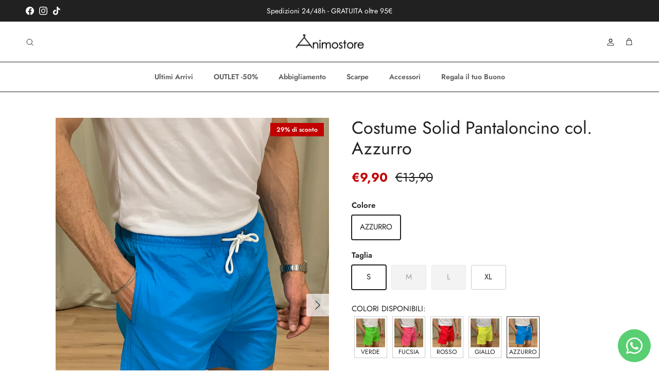

--- FILE ---
content_type: text/html; charset=utf-8
request_url: https://animostore.it/products/costume-solid-pantaloncino-col-azzurro
body_size: 52659
content:
<!doctype html>
<html class="no-js" lang="it" dir="ltr">
<head><meta charset="utf-8">
<meta name="viewport" content="width=device-width,initial-scale=1">
<title>Costume Solid Pantaloncino col. Azzurro &ndash; Animostore</title><link rel="canonical" href="https://animostore.it/products/costume-solid-pantaloncino-col-azzurro"><link rel="icon" href="//animostore.it/cdn/shop/files/quadrato_per_insta_Tavola_disegno_1_d0689b32-9cc7-4ac7-a243-610005656d1e.jpg?crop=center&height=48&v=1747835211&width=48" type="image/jpg">
  <link rel="apple-touch-icon" href="//animostore.it/cdn/shop/files/quadrato_per_insta_Tavola_disegno_1_d0689b32-9cc7-4ac7-a243-610005656d1e.jpg?crop=center&height=180&v=1747835211&width=180"><meta name="description" content="Costume pantaloncino con tasche laterali e retina interna Lavare a 30° Vestibilità regolare Il modello è alto 189 cm e pesa 89 Kg indossa la taglia XL Per info sulle taglie potete contattarci in privato anche su WhatsApp"><meta property="og:site_name" content="Animostore">
<meta property="og:url" content="https://animostore.it/products/costume-solid-pantaloncino-col-azzurro">
<meta property="og:title" content="Costume Solid Pantaloncino col. Azzurro">
<meta property="og:type" content="product">
<meta property="og:description" content="Costume pantaloncino con tasche laterali e retina interna Lavare a 30° Vestibilità regolare Il modello è alto 189 cm e pesa 89 Kg indossa la taglia XL Per info sulle taglie potete contattarci in privato anche su WhatsApp"><meta property="og:image" content="http://animostore.it/cdn/shop/files/image00043_3166c040-773f-4f1b-99e0-e957774a39ba.jpg?crop=center&height=1200&v=1685635433&width=1200">
  <meta property="og:image:secure_url" content="https://animostore.it/cdn/shop/files/image00043_3166c040-773f-4f1b-99e0-e957774a39ba.jpg?crop=center&height=1200&v=1685635433&width=1200">
  <meta property="og:image:width" content="3024">
  <meta property="og:image:height" content="4032"><meta property="og:price:amount" content="9,90">
  <meta property="og:price:currency" content="EUR"><meta name="twitter:card" content="summary_large_image">
<meta name="twitter:title" content="Costume Solid Pantaloncino col. Azzurro">
<meta name="twitter:description" content="Costume pantaloncino con tasche laterali e retina interna Lavare a 30° Vestibilità regolare Il modello è alto 189 cm e pesa 89 Kg indossa la taglia XL Per info sulle taglie potete contattarci in privato anche su WhatsApp">
<style>@font-face {
  font-family: Jost;
  font-weight: 400;
  font-style: normal;
  font-display: fallback;
  src: url("//animostore.it/cdn/fonts/jost/jost_n4.d47a1b6347ce4a4c9f437608011273009d91f2b7.woff2") format("woff2"),
       url("//animostore.it/cdn/fonts/jost/jost_n4.791c46290e672b3f85c3d1c651ef2efa3819eadd.woff") format("woff");
}
@font-face {
  font-family: Jost;
  font-weight: 700;
  font-style: normal;
  font-display: fallback;
  src: url("//animostore.it/cdn/fonts/jost/jost_n7.921dc18c13fa0b0c94c5e2517ffe06139c3615a3.woff2") format("woff2"),
       url("//animostore.it/cdn/fonts/jost/jost_n7.cbfc16c98c1e195f46c536e775e4e959c5f2f22b.woff") format("woff");
}
@font-face {
  font-family: Jost;
  font-weight: 500;
  font-style: normal;
  font-display: fallback;
  src: url("//animostore.it/cdn/fonts/jost/jost_n5.7c8497861ffd15f4e1284cd221f14658b0e95d61.woff2") format("woff2"),
       url("//animostore.it/cdn/fonts/jost/jost_n5.fb6a06896db583cc2df5ba1b30d9c04383119dd9.woff") format("woff");
}
@font-face {
  font-family: Jost;
  font-weight: 400;
  font-style: italic;
  font-display: fallback;
  src: url("//animostore.it/cdn/fonts/jost/jost_i4.b690098389649750ada222b9763d55796c5283a5.woff2") format("woff2"),
       url("//animostore.it/cdn/fonts/jost/jost_i4.fd766415a47e50b9e391ae7ec04e2ae25e7e28b0.woff") format("woff");
}
@font-face {
  font-family: Jost;
  font-weight: 700;
  font-style: italic;
  font-display: fallback;
  src: url("//animostore.it/cdn/fonts/jost/jost_i7.d8201b854e41e19d7ed9b1a31fe4fe71deea6d3f.woff2") format("woff2"),
       url("//animostore.it/cdn/fonts/jost/jost_i7.eae515c34e26b6c853efddc3fc0c552e0de63757.woff") format("woff");
}
@font-face {
  font-family: Jost;
  font-weight: 400;
  font-style: normal;
  font-display: fallback;
  src: url("//animostore.it/cdn/fonts/jost/jost_n4.d47a1b6347ce4a4c9f437608011273009d91f2b7.woff2") format("woff2"),
       url("//animostore.it/cdn/fonts/jost/jost_n4.791c46290e672b3f85c3d1c651ef2efa3819eadd.woff") format("woff");
}
@font-face {
  font-family: Jost;
  font-weight: 700;
  font-style: normal;
  font-display: fallback;
  src: url("//animostore.it/cdn/fonts/jost/jost_n7.921dc18c13fa0b0c94c5e2517ffe06139c3615a3.woff2") format("woff2"),
       url("//animostore.it/cdn/fonts/jost/jost_n7.cbfc16c98c1e195f46c536e775e4e959c5f2f22b.woff") format("woff");
}
@font-face {
  font-family: Jost;
  font-weight: 600;
  font-style: normal;
  font-display: fallback;
  src: url("//animostore.it/cdn/fonts/jost/jost_n6.ec1178db7a7515114a2d84e3dd680832b7af8b99.woff2") format("woff2"),
       url("//animostore.it/cdn/fonts/jost/jost_n6.b1178bb6bdd3979fef38e103a3816f6980aeaff9.woff") format("woff");
}
@font-face {
  font-family: Jost;
  font-weight: 600;
  font-style: normal;
  font-display: fallback;
  src: url("//animostore.it/cdn/fonts/jost/jost_n6.ec1178db7a7515114a2d84e3dd680832b7af8b99.woff2") format("woff2"),
       url("//animostore.it/cdn/fonts/jost/jost_n6.b1178bb6bdd3979fef38e103a3816f6980aeaff9.woff") format("woff");
}
:root {
  --page-container-width:          1600px;
  --reading-container-width:       720px;
  --divider-opacity:               0.14;
  --gutter-large:                  30px;
  --gutter-desktop:                20px;
  --gutter-mobile:                 16px;
  --section-padding:               50px;
  --larger-section-padding:        80px;
  --larger-section-padding-mobile: 60px;
  --largest-section-padding:       110px;
  --aos-animate-duration:          0.6s;

  --base-font-family:              Jost, sans-serif;
  --base-font-weight:              400;
  --base-font-style:               normal;
  --heading-font-family:           Jost, sans-serif;
  --heading-font-weight:           400;
  --heading-font-style:            normal;
  --heading-font-letter-spacing:   normal;
  --logo-font-family:              Jost, sans-serif;
  --logo-font-weight:              700;
  --logo-font-style:               normal;
  --nav-font-family:               Jost, sans-serif;
  --nav-font-weight:               600;
  --nav-font-style:                normal;

  --base-text-size:15px;
  --base-line-height:              1.6;
  --input-text-size:16px;
  --smaller-text-size-1:12px;
  --smaller-text-size-2:14px;
  --smaller-text-size-3:12px;
  --smaller-text-size-4:11px;
  --larger-text-size:34px;
  --super-large-text-size:60px;
  --super-large-mobile-text-size:27px;
  --larger-mobile-text-size:27px;
  --logo-text-size:26px;--btn-letter-spacing: 0.08em;
    --btn-text-transform: uppercase;
    --button-text-size: 13px;
    --quickbuy-button-text-size: 13;
    --small-feature-link-font-size: 0.75em;
    --input-btn-padding-top: 1.2em;
    --input-btn-padding-bottom: 1.2em;--heading-text-transform:none;
  --nav-text-size:                      14px;
  --mobile-menu-font-weight:            600;

  --body-bg-color:                      255 255 255;
  --bg-color:                           255 255 255;
  --body-text-color:                    33 33 33;
  --text-color:                         33 33 33;

  --header-text-col:                    #212121;--header-text-hover-col:             var(--main-nav-link-hover-col);--header-bg-col:                     #ffffff;
  --heading-color:                     33 33 33;
  --body-heading-color:                33 33 33;
  --heading-divider-col:               #212121;

  --logo-col:                          #212121;
  --main-nav-bg:                       #ffffff;
  --main-nav-link-col:                 #5c5c5c;
  --main-nav-link-hover-col:           #212121;
  --main-nav-link-featured-col:        #b61d0f;

  --link-color:                        193 100 82;
  --body-link-color:                   193 100 82;

  --btn-bg-color:                        92 92 92;
  --btn-bg-hover-color:                  33 33 33;
  --btn-border-color:                    92 92 92;
  --btn-border-hover-color:              33 33 33;
  --btn-text-color:                      255 255 255;
  --btn-text-hover-color:                255 255 255;--btn-alt-bg-color:                    255 255 255;
  --btn-alt-text-color:                  35 35 35;
  --btn-alt-border-color:                35 35 35;
  --btn-alt-border-hover-color:          35 35 35;--btn-ter-bg-color:                    235 235 235;
  --btn-ter-text-color:                  0 0 0;
  --btn-ter-bg-hover-color:              92 92 92;
  --btn-ter-text-hover-color:            255 255 255;--btn-border-radius: 3px;
    --btn-inspired-border-radius: 3px;--color-scheme-default:                             #ffffff;
  --color-scheme-default-color:                       255 255 255;
  --color-scheme-default-text-color:                  33 33 33;
  --color-scheme-default-head-color:                  33 33 33;
  --color-scheme-default-link-color:                  193 100 82;
  --color-scheme-default-btn-text-color:              255 255 255;
  --color-scheme-default-btn-text-hover-color:        255 255 255;
  --color-scheme-default-btn-bg-color:                92 92 92;
  --color-scheme-default-btn-bg-hover-color:          33 33 33;
  --color-scheme-default-btn-border-color:            92 92 92;
  --color-scheme-default-btn-border-hover-color:      33 33 33;
  --color-scheme-default-btn-alt-text-color:          35 35 35;
  --color-scheme-default-btn-alt-bg-color:            255 255 255;
  --color-scheme-default-btn-alt-border-color:        35 35 35;
  --color-scheme-default-btn-alt-border-hover-color:  35 35 35;

  --color-scheme-1:                             #212121;
  --color-scheme-1-color:                       33 33 33;
  --color-scheme-1-text-color:                  255 255 255;
  --color-scheme-1-head-color:                  255 255 255;
  --color-scheme-1-link-color:                  193 100 82;
  --color-scheme-1-btn-text-color:              255 255 255;
  --color-scheme-1-btn-text-hover-color:        255 255 255;
  --color-scheme-1-btn-bg-color:                35 35 35;
  --color-scheme-1-btn-bg-hover-color:          0 0 0;
  --color-scheme-1-btn-border-color:            35 35 35;
  --color-scheme-1-btn-border-hover-color:      0 0 0;
  --color-scheme-1-btn-alt-text-color:          35 35 35;
  --color-scheme-1-btn-alt-bg-color:            255 255 255;
  --color-scheme-1-btn-alt-border-color:        35 35 35;
  --color-scheme-1-btn-alt-border-hover-color:  35 35 35;

  --color-scheme-2:                             #faf2e6;
  --color-scheme-2-color:                       250 242 230;
  --color-scheme-2-text-color:                  92 92 92;
  --color-scheme-2-head-color:                  23 23 23;
  --color-scheme-2-link-color:                  193 100 82;
  --color-scheme-2-btn-text-color:              255 255 255;
  --color-scheme-2-btn-text-hover-color:        255 255 255;
  --color-scheme-2-btn-bg-color:                35 35 35;
  --color-scheme-2-btn-bg-hover-color:          0 0 0;
  --color-scheme-2-btn-border-color:            35 35 35;
  --color-scheme-2-btn-border-hover-color:      0 0 0;
  --color-scheme-2-btn-alt-text-color:          35 35 35;
  --color-scheme-2-btn-alt-bg-color:            255 255 255;
  --color-scheme-2-btn-alt-border-color:        35 35 35;
  --color-scheme-2-btn-alt-border-hover-color:  35 35 35;

  /* Shop Pay payment terms */
  --payment-terms-background-color:    #ffffff;--quickbuy-bg: 255 255 255;--body-input-background-color:       rgb(var(--body-bg-color));
  --input-background-color:            rgb(var(--body-bg-color));
  --body-input-text-color:             var(--body-text-color);
  --input-text-color:                  var(--body-text-color);
  --body-input-border-color:           rgb(200, 200, 200);
  --input-border-color:                rgb(200, 200, 200);
  --input-border-color-hover:          rgb(133, 133, 133);
  --input-border-color-active:         rgb(33, 33, 33);

  --swatch-cross-svg:                  url("data:image/svg+xml,%3Csvg xmlns='http://www.w3.org/2000/svg' width='240' height='240' viewBox='0 0 24 24' fill='none' stroke='rgb(200, 200, 200)' stroke-width='0.09' preserveAspectRatio='none' %3E%3Cline x1='24' y1='0' x2='0' y2='24'%3E%3C/line%3E%3C/svg%3E");
  --swatch-cross-hover:                url("data:image/svg+xml,%3Csvg xmlns='http://www.w3.org/2000/svg' width='240' height='240' viewBox='0 0 24 24' fill='none' stroke='rgb(133, 133, 133)' stroke-width='0.09' preserveAspectRatio='none' %3E%3Cline x1='24' y1='0' x2='0' y2='24'%3E%3C/line%3E%3C/svg%3E");
  --swatch-cross-active:               url("data:image/svg+xml,%3Csvg xmlns='http://www.w3.org/2000/svg' width='240' height='240' viewBox='0 0 24 24' fill='none' stroke='rgb(33, 33, 33)' stroke-width='0.09' preserveAspectRatio='none' %3E%3Cline x1='24' y1='0' x2='0' y2='24'%3E%3C/line%3E%3C/svg%3E");

  --footer-divider-col:                #ffffff;
  --footer-text-col:                   255 255 255;
  --footer-heading-col:                255 255 255;
  --footer-bg-col:                     33 33 33;--product-label-overlay-justify: flex-start;--product-label-overlay-align: flex-start;--product-label-overlay-reduction-text:   #ffffff;
  --product-label-overlay-reduction-bg:     #c20000;
  --product-label-overlay-reduction-text-weight: 600;
  --product-label-overlay-stock-text:       #ffffff;
  --product-label-overlay-stock-bg:         #09728c;
  --product-label-overlay-new-text:         #ffffff;
  --product-label-overlay-new-bg:           #21df34;
  --product-label-overlay-meta-text:        #ffffff;
  --product-label-overlay-meta-bg:          #bd2585;
  --product-label-sale-text:                #c20000;
  --product-label-sold-text:                #171717;
  --product-label-preorder-text:            #3ea36a;

  --product-block-crop-align:               center;

  
  --product-block-price-align:              flex-start;
  --product-block-price-item-margin-start:  initial;
  --product-block-price-item-margin-end:    .5rem;
  

  

  --collection-block-image-position:   center center;

  --swatch-picker-image-size:          40px;
  --swatch-crop-align:                 center center;

  --image-overlay-text-color:          255 255 255;--image-overlay-bg:                  rgba(0, 0, 0, 0.12);
  --image-overlay-shadow-start:        rgb(0 0 0 / 0.16);
  --image-overlay-box-opacity:         0.88;--product-inventory-ok-box-color:            #f2faf0;
  --product-inventory-ok-text-color:           #108043;
  --product-inventory-ok-icon-box-fill-color:  #fff;
  --product-inventory-low-box-color:           #fcf1cd;
  --product-inventory-low-text-color:          #dd9a1a;
  --product-inventory-low-icon-box-fill-color: #fff;
  --product-inventory-low-text-color-channels: 16, 128, 67;
  --product-inventory-ok-text-color-channels:  221, 154, 26;

  --rating-star-color: 92 92 92;--overlay-align-left: start;
    --overlay-align-right: end;}html[dir=rtl] {
  --overlay-right-text-m-left: 0;
  --overlay-right-text-m-right: auto;
  --overlay-left-shadow-left-left: 15%;
  --overlay-left-shadow-left-right: -50%;
  --overlay-left-shadow-right-left: -85%;
  --overlay-left-shadow-right-right: 0;
}.image-overlay--bg-box .text-overlay .text-overlay__text {
    --image-overlay-box-bg: 255 255 255;
    --heading-color: var(--body-heading-color);
    --text-color: var(--body-text-color);
    --link-color: var(--body-link-color);
  }::selection {
    background: rgb(var(--body-heading-color));
    color: rgb(var(--body-bg-color));
  }
  ::-moz-selection {
    background: rgb(var(--body-heading-color));
    color: rgb(var(--body-bg-color));
  }.use-color-scheme--default {
  --product-label-sale-text:           #c20000;
  --product-label-sold-text:           #171717;
  --product-label-preorder-text:       #3ea36a;
  --input-background-color:            rgb(var(--body-bg-color));
  --input-text-color:                  var(--body-input-text-color);
  --input-border-color:                rgb(200, 200, 200);
  --input-border-color-hover:          rgb(133, 133, 133);
  --input-border-color-active:         rgb(33, 33, 33);
}</style>

  <link href="//animostore.it/cdn/shop/t/19/assets/main.css?v=172312757779536793001751448822" rel="stylesheet" type="text/css" media="all" />
<link rel="preload" as="font" href="//animostore.it/cdn/fonts/jost/jost_n4.d47a1b6347ce4a4c9f437608011273009d91f2b7.woff2" type="font/woff2" crossorigin><link rel="preload" as="font" href="//animostore.it/cdn/fonts/jost/jost_n4.d47a1b6347ce4a4c9f437608011273009d91f2b7.woff2" type="font/woff2" crossorigin><script>
    document.documentElement.className = document.documentElement.className.replace('no-js', 'js');

    window.theme = {
      info: {
        name: 'Symmetry',
        version: '8.0.0'
      },
      device: {
        hasTouch: window.matchMedia('(any-pointer: coarse)').matches,
        hasHover: window.matchMedia('(hover: hover)').matches
      },
      mediaQueries: {
        md: '(min-width: 768px)',
        productMediaCarouselBreak: '(min-width: 1041px)'
      },
      routes: {
        base: 'https://animostore.it',
        cart: '/cart',
        cartAdd: '/cart/add.js',
        cartUpdate: '/cart/update.js',
        predictiveSearch: '/search/suggest'
      },
      strings: {
        cartTermsConfirmation: "Prima di proseguire devi accettare i termini e le condizioni.",
        cartItemsQuantityError: "La quantità massima di questo articolo che puoi aggiungere al carrello è [QUANTITY].",
        generalSearchViewAll: "Visualizza tutti i risultati della ricerca",
        noStock: "Esaurito",
        noVariant: "Non disponibile",
        productsProductChooseA: "Scegline uno",
        generalSearchPages: "Pagine",
        generalSearchNoResultsWithoutTerms: "Siamo spiacenti, non abbiamo trovato nessun risultato",
        shippingCalculator: {
          singleRate: "È presente una tariffa di spedizione per questa destinazione:",
          multipleRates: "Sono presenti più tariffe di spedizione per questa destinazione:",
          noRates: "Non effettuiamo spedizioni verso questa destinazione."
        },
        regularPrice: "Prezzo normale",
        salePrice: "Prezzo di vendita"
      },
      settings: {
        moneyWithCurrencyFormat: "€{{amount_with_comma_separator}} EUR",
        cartType: "drawer",
        afterAddToCart: "drawer",
        quickbuyStyle: "button",
        externalLinksNewTab: true,
        internalLinksSmoothScroll: true
      }
    }

    theme.inlineNavigationCheck = function() {
      var pageHeader = document.querySelector('.pageheader'),
          inlineNavContainer = pageHeader.querySelector('.logo-area__left__inner'),
          inlineNav = inlineNavContainer.querySelector('.navigation--left');
      if (inlineNav && getComputedStyle(inlineNav).display != 'none') {
        var inlineMenuCentered = document.querySelector('.pageheader--layout-inline-menu-center'),
            logoContainer = document.querySelector('.logo-area__middle__inner');
        if(inlineMenuCentered) {
          var rightWidth = document.querySelector('.logo-area__right__inner').clientWidth,
              middleWidth = logoContainer.clientWidth,
              logoArea = document.querySelector('.logo-area'),
              computedLogoAreaStyle = getComputedStyle(logoArea),
              logoAreaInnerWidth = logoArea.clientWidth - Math.ceil(parseFloat(computedLogoAreaStyle.paddingLeft)) - Math.ceil(parseFloat(computedLogoAreaStyle.paddingRight)),
              availableNavWidth = logoAreaInnerWidth - Math.max(rightWidth, middleWidth) * 2 - 40;
          inlineNavContainer.style.maxWidth = availableNavWidth + 'px';
        }

        var firstInlineNavLink = inlineNav.querySelector('.navigation__item:first-child'),
            lastInlineNavLink = inlineNav.querySelector('.navigation__item:last-child');
        if (lastInlineNavLink) {
          var inlineNavWidth = null;
          if(document.querySelector('html[dir=rtl]')) {
            inlineNavWidth = firstInlineNavLink.offsetLeft - lastInlineNavLink.offsetLeft + firstInlineNavLink.offsetWidth;
          } else {
            inlineNavWidth = lastInlineNavLink.offsetLeft - firstInlineNavLink.offsetLeft + lastInlineNavLink.offsetWidth;
          }
          if (inlineNavContainer.offsetWidth >= inlineNavWidth) {
            pageHeader.classList.add('pageheader--layout-inline-permitted');
            var tallLogo = logoContainer.clientHeight > lastInlineNavLink.clientHeight + 20;
            if (tallLogo) {
              inlineNav.classList.add('navigation--tight-underline');
            } else {
              inlineNav.classList.remove('navigation--tight-underline');
            }
          } else {
            pageHeader.classList.remove('pageheader--layout-inline-permitted');
          }
        }
      }
    };

    theme.setInitialHeaderHeightProperty = () => {
      const section = document.querySelector('.section-header');
      if (section) {
        document.documentElement.style.setProperty('--theme-header-height', Math.ceil(section.clientHeight) + 'px');
      }
    };
  </script>

  <script src="//animostore.it/cdn/shop/t/19/assets/main.js?v=150891663519462644191751448822" defer></script>
    <script src="//animostore.it/cdn/shop/t/19/assets/animate-on-scroll.js?v=15249566486942820451751448822" defer></script>
    <link href="//animostore.it/cdn/shop/t/19/assets/animate-on-scroll.css?v=135962721104954213331751448822" rel="stylesheet" type="text/css" media="all" />
  

  <script>window.performance && window.performance.mark && window.performance.mark('shopify.content_for_header.start');</script><meta name="facebook-domain-verification" content="6pewjgjaxe9wxic4zhip52hn4qitas">
<meta id="shopify-digital-wallet" name="shopify-digital-wallet" content="/43935301782/digital_wallets/dialog">
<meta name="shopify-checkout-api-token" content="bbe4538914e58a39cdb2a8e4aa6a562b">
<meta id="in-context-paypal-metadata" data-shop-id="43935301782" data-venmo-supported="false" data-environment="production" data-locale="it_IT" data-paypal-v4="true" data-currency="EUR">
<link rel="alternate" type="application/json+oembed" href="https://animostore.it/products/costume-solid-pantaloncino-col-azzurro.oembed">
<script async="async" src="/checkouts/internal/preloads.js?locale=it-IT"></script>
<script id="apple-pay-shop-capabilities" type="application/json">{"shopId":43935301782,"countryCode":"IT","currencyCode":"EUR","merchantCapabilities":["supports3DS"],"merchantId":"gid:\/\/shopify\/Shop\/43935301782","merchantName":"Animostore","requiredBillingContactFields":["postalAddress","email","phone"],"requiredShippingContactFields":["postalAddress","email","phone"],"shippingType":"shipping","supportedNetworks":["visa","maestro","masterCard","amex"],"total":{"type":"pending","label":"Animostore","amount":"1.00"},"shopifyPaymentsEnabled":true,"supportsSubscriptions":true}</script>
<script id="shopify-features" type="application/json">{"accessToken":"bbe4538914e58a39cdb2a8e4aa6a562b","betas":["rich-media-storefront-analytics"],"domain":"animostore.it","predictiveSearch":true,"shopId":43935301782,"locale":"it"}</script>
<script>var Shopify = Shopify || {};
Shopify.shop = "animo-store-22.myshopify.com";
Shopify.locale = "it";
Shopify.currency = {"active":"EUR","rate":"1.0"};
Shopify.country = "IT";
Shopify.theme = {"name":"Symmetry | Summer Sale | Easycom","id":181992259911,"schema_name":"Symmetry","schema_version":"8.0.0","theme_store_id":568,"role":"main"};
Shopify.theme.handle = "null";
Shopify.theme.style = {"id":null,"handle":null};
Shopify.cdnHost = "animostore.it/cdn";
Shopify.routes = Shopify.routes || {};
Shopify.routes.root = "/";</script>
<script type="module">!function(o){(o.Shopify=o.Shopify||{}).modules=!0}(window);</script>
<script>!function(o){function n(){var o=[];function n(){o.push(Array.prototype.slice.apply(arguments))}return n.q=o,n}var t=o.Shopify=o.Shopify||{};t.loadFeatures=n(),t.autoloadFeatures=n()}(window);</script>
<script id="shop-js-analytics" type="application/json">{"pageType":"product"}</script>
<script defer="defer" async type="module" src="//animostore.it/cdn/shopifycloud/shop-js/modules/v2/client.init-shop-cart-sync_dvfQaB1V.it.esm.js"></script>
<script defer="defer" async type="module" src="//animostore.it/cdn/shopifycloud/shop-js/modules/v2/chunk.common_BW-OJwDu.esm.js"></script>
<script defer="defer" async type="module" src="//animostore.it/cdn/shopifycloud/shop-js/modules/v2/chunk.modal_CX4jaIRf.esm.js"></script>
<script type="module">
  await import("//animostore.it/cdn/shopifycloud/shop-js/modules/v2/client.init-shop-cart-sync_dvfQaB1V.it.esm.js");
await import("//animostore.it/cdn/shopifycloud/shop-js/modules/v2/chunk.common_BW-OJwDu.esm.js");
await import("//animostore.it/cdn/shopifycloud/shop-js/modules/v2/chunk.modal_CX4jaIRf.esm.js");

  window.Shopify.SignInWithShop?.initShopCartSync?.({"fedCMEnabled":true,"windoidEnabled":true});

</script>
<script>(function() {
  var isLoaded = false;
  function asyncLoad() {
    if (isLoaded) return;
    isLoaded = true;
    var urls = ["https:\/\/ecommplugins-scripts.trustpilot.com\/v2.1\/js\/header.min.js?settings=eyJrZXkiOiJTNkhweXB2SW81bW96RFhIIiwicyI6InNrdSJ9\u0026v=2.5\u0026shop=animo-store-22.myshopify.com","https:\/\/ecommplugins-trustboxsettings.trustpilot.com\/animo-store-22.myshopify.com.js?settings=1678722818689\u0026shop=animo-store-22.myshopify.com","https:\/\/app.kiwisizing.com\/web\/js\/dist\/kiwiSizing\/plugin\/SizingPlugin.prod.js?v=330\u0026shop=animo-store-22.myshopify.com","https:\/\/widget.trustpilot.com\/bootstrap\/v5\/tp.widget.sync.bootstrap.min.js?shop=animo-store-22.myshopify.com","https:\/\/cloudsearch-1f874.kxcdn.com\/shopify.js?widgetDisabled=1\u0026filtersEnabled=1\u0026shop=animo-store-22.myshopify.com","https:\/\/a.mailmunch.co\/widgets\/site-848728-b96e4c62d67d4c10217db61d37f7b3f4c0f05998.js?shop=animo-store-22.myshopify.com"];
    for (var i = 0; i < urls.length; i++) {
      var s = document.createElement('script');
      s.type = 'text/javascript';
      s.async = true;
      s.src = urls[i];
      var x = document.getElementsByTagName('script')[0];
      x.parentNode.insertBefore(s, x);
    }
  };
  if(window.attachEvent) {
    window.attachEvent('onload', asyncLoad);
  } else {
    window.addEventListener('load', asyncLoad, false);
  }
})();</script>
<script id="__st">var __st={"a":43935301782,"offset":3600,"reqid":"8d4024fb-113a-4755-be00-4cc5954f1156-1769096012","pageurl":"animostore.it\/products\/costume-solid-pantaloncino-col-azzurro","u":"c4f49f114889","p":"product","rtyp":"product","rid":8431063269703};</script>
<script>window.ShopifyPaypalV4VisibilityTracking = true;</script>
<script id="captcha-bootstrap">!function(){'use strict';const t='contact',e='account',n='new_comment',o=[[t,t],['blogs',n],['comments',n],[t,'customer']],c=[[e,'customer_login'],[e,'guest_login'],[e,'recover_customer_password'],[e,'create_customer']],r=t=>t.map((([t,e])=>`form[action*='/${t}']:not([data-nocaptcha='true']) input[name='form_type'][value='${e}']`)).join(','),a=t=>()=>t?[...document.querySelectorAll(t)].map((t=>t.form)):[];function s(){const t=[...o],e=r(t);return a(e)}const i='password',u='form_key',d=['recaptcha-v3-token','g-recaptcha-response','h-captcha-response',i],f=()=>{try{return window.sessionStorage}catch{return}},m='__shopify_v',_=t=>t.elements[u];function p(t,e,n=!1){try{const o=window.sessionStorage,c=JSON.parse(o.getItem(e)),{data:r}=function(t){const{data:e,action:n}=t;return t[m]||n?{data:e,action:n}:{data:t,action:n}}(c);for(const[e,n]of Object.entries(r))t.elements[e]&&(t.elements[e].value=n);n&&o.removeItem(e)}catch(o){console.error('form repopulation failed',{error:o})}}const l='form_type',E='cptcha';function T(t){t.dataset[E]=!0}const w=window,h=w.document,L='Shopify',v='ce_forms',y='captcha';let A=!1;((t,e)=>{const n=(g='f06e6c50-85a8-45c8-87d0-21a2b65856fe',I='https://cdn.shopify.com/shopifycloud/storefront-forms-hcaptcha/ce_storefront_forms_captcha_hcaptcha.v1.5.2.iife.js',D={infoText:'Protetto da hCaptcha',privacyText:'Privacy',termsText:'Termini'},(t,e,n)=>{const o=w[L][v],c=o.bindForm;if(c)return c(t,g,e,D).then(n);var r;o.q.push([[t,g,e,D],n]),r=I,A||(h.body.append(Object.assign(h.createElement('script'),{id:'captcha-provider',async:!0,src:r})),A=!0)});var g,I,D;w[L]=w[L]||{},w[L][v]=w[L][v]||{},w[L][v].q=[],w[L][y]=w[L][y]||{},w[L][y].protect=function(t,e){n(t,void 0,e),T(t)},Object.freeze(w[L][y]),function(t,e,n,w,h,L){const[v,y,A,g]=function(t,e,n){const i=e?o:[],u=t?c:[],d=[...i,...u],f=r(d),m=r(i),_=r(d.filter((([t,e])=>n.includes(e))));return[a(f),a(m),a(_),s()]}(w,h,L),I=t=>{const e=t.target;return e instanceof HTMLFormElement?e:e&&e.form},D=t=>v().includes(t);t.addEventListener('submit',(t=>{const e=I(t);if(!e)return;const n=D(e)&&!e.dataset.hcaptchaBound&&!e.dataset.recaptchaBound,o=_(e),c=g().includes(e)&&(!o||!o.value);(n||c)&&t.preventDefault(),c&&!n&&(function(t){try{if(!f())return;!function(t){const e=f();if(!e)return;const n=_(t);if(!n)return;const o=n.value;o&&e.removeItem(o)}(t);const e=Array.from(Array(32),(()=>Math.random().toString(36)[2])).join('');!function(t,e){_(t)||t.append(Object.assign(document.createElement('input'),{type:'hidden',name:u})),t.elements[u].value=e}(t,e),function(t,e){const n=f();if(!n)return;const o=[...t.querySelectorAll(`input[type='${i}']`)].map((({name:t})=>t)),c=[...d,...o],r={};for(const[a,s]of new FormData(t).entries())c.includes(a)||(r[a]=s);n.setItem(e,JSON.stringify({[m]:1,action:t.action,data:r}))}(t,e)}catch(e){console.error('failed to persist form',e)}}(e),e.submit())}));const S=(t,e)=>{t&&!t.dataset[E]&&(n(t,e.some((e=>e===t))),T(t))};for(const o of['focusin','change'])t.addEventListener(o,(t=>{const e=I(t);D(e)&&S(e,y())}));const B=e.get('form_key'),M=e.get(l),P=B&&M;t.addEventListener('DOMContentLoaded',(()=>{const t=y();if(P)for(const e of t)e.elements[l].value===M&&p(e,B);[...new Set([...A(),...v().filter((t=>'true'===t.dataset.shopifyCaptcha))])].forEach((e=>S(e,t)))}))}(h,new URLSearchParams(w.location.search),n,t,e,['guest_login'])})(!0,!0)}();</script>
<script integrity="sha256-4kQ18oKyAcykRKYeNunJcIwy7WH5gtpwJnB7kiuLZ1E=" data-source-attribution="shopify.loadfeatures" defer="defer" src="//animostore.it/cdn/shopifycloud/storefront/assets/storefront/load_feature-a0a9edcb.js" crossorigin="anonymous"></script>
<script data-source-attribution="shopify.dynamic_checkout.dynamic.init">var Shopify=Shopify||{};Shopify.PaymentButton=Shopify.PaymentButton||{isStorefrontPortableWallets:!0,init:function(){window.Shopify.PaymentButton.init=function(){};var t=document.createElement("script");t.src="https://animostore.it/cdn/shopifycloud/portable-wallets/latest/portable-wallets.it.js",t.type="module",document.head.appendChild(t)}};
</script>
<script data-source-attribution="shopify.dynamic_checkout.buyer_consent">
  function portableWalletsHideBuyerConsent(e){var t=document.getElementById("shopify-buyer-consent"),n=document.getElementById("shopify-subscription-policy-button");t&&n&&(t.classList.add("hidden"),t.setAttribute("aria-hidden","true"),n.removeEventListener("click",e))}function portableWalletsShowBuyerConsent(e){var t=document.getElementById("shopify-buyer-consent"),n=document.getElementById("shopify-subscription-policy-button");t&&n&&(t.classList.remove("hidden"),t.removeAttribute("aria-hidden"),n.addEventListener("click",e))}window.Shopify?.PaymentButton&&(window.Shopify.PaymentButton.hideBuyerConsent=portableWalletsHideBuyerConsent,window.Shopify.PaymentButton.showBuyerConsent=portableWalletsShowBuyerConsent);
</script>
<script>
  function portableWalletsCleanup(e){e&&e.src&&console.error("Failed to load portable wallets script "+e.src);var t=document.querySelectorAll("shopify-accelerated-checkout .shopify-payment-button__skeleton, shopify-accelerated-checkout-cart .wallet-cart-button__skeleton"),e=document.getElementById("shopify-buyer-consent");for(let e=0;e<t.length;e++)t[e].remove();e&&e.remove()}function portableWalletsNotLoadedAsModule(e){e instanceof ErrorEvent&&"string"==typeof e.message&&e.message.includes("import.meta")&&"string"==typeof e.filename&&e.filename.includes("portable-wallets")&&(window.removeEventListener("error",portableWalletsNotLoadedAsModule),window.Shopify.PaymentButton.failedToLoad=e,"loading"===document.readyState?document.addEventListener("DOMContentLoaded",window.Shopify.PaymentButton.init):window.Shopify.PaymentButton.init())}window.addEventListener("error",portableWalletsNotLoadedAsModule);
</script>

<script type="module" src="https://animostore.it/cdn/shopifycloud/portable-wallets/latest/portable-wallets.it.js" onError="portableWalletsCleanup(this)" crossorigin="anonymous"></script>
<script nomodule>
  document.addEventListener("DOMContentLoaded", portableWalletsCleanup);
</script>

<link id="shopify-accelerated-checkout-styles" rel="stylesheet" media="screen" href="https://animostore.it/cdn/shopifycloud/portable-wallets/latest/accelerated-checkout-backwards-compat.css" crossorigin="anonymous">
<style id="shopify-accelerated-checkout-cart">
        #shopify-buyer-consent {
  margin-top: 1em;
  display: inline-block;
  width: 100%;
}

#shopify-buyer-consent.hidden {
  display: none;
}

#shopify-subscription-policy-button {
  background: none;
  border: none;
  padding: 0;
  text-decoration: underline;
  font-size: inherit;
  cursor: pointer;
}

#shopify-subscription-policy-button::before {
  box-shadow: none;
}

      </style>
<script id="sections-script" data-sections="related-products,footer" defer="defer" src="//animostore.it/cdn/shop/t/19/compiled_assets/scripts.js?v=3653"></script>
<script>window.performance && window.performance.mark && window.performance.mark('shopify.content_for_header.end');</script>
<!-- CC Custom Head Start --><!-- CC Custom Head End --><!-- BEGIN app block: shopify://apps/mp-size-chart-size-guide/blocks/app-embed/305100b1-3599-492a-a54d-54f196ff1f94 -->


  
  
  
  
  
  

  

  

  

  

  
    
    <!-- BEGIN app snippet: init-data --><script type="application/json" data-cfasync='false' class='mpSizeChart-script'>
  {
    "appData": {"appStatus":true,"isRemoveBranding":false,"campaigns":[{"id":"eZp8D0DkAqg6YKiwIinp","productIds":[],"collectionIds":[],"countries":[],"isPresetV2":true,"value":"menTop","displayType":"ALL_PRODUCT","priority":0,"showOnCollectionPage":false,"showOnAllCollectionsPages":"SHOW_ALL","countries_all":true,"showOnHomePage":false,"smartSelector":false,"name":"My First Chart","position":"","inlinePosition":"after","homePagePosition":"","homePageInlinePosition":"after","collectionPagePosition":"","collectionPageInlinePosition":"after","conditions":{"type":"ALL","conditions":[{"type":"TITLE","operation":"EQUALS","value":""}]},"editContentV2":true,"isWizardCampaign":true,"isRemoveBranding":false,"shopDomain":"animo-store-22.myshopify.com","shopId":"pqqF9mazQGKtX03BIa9g","createdAt":"2024-12-13T15:52:54.717Z","status":true,"updatedAt":"2025-05-16T16:20:31.888Z","click":3333}],"metaFieldLength":1,"settings":{"modal":{"header":"Size guides","bgColor":"#FFFFFF","shadow":true,"textColor":"#232323","overlayColor":"#7b7b7b","borderRadius":10,"textSize":14,"position":{"type":"modal-center","width":84,"height":64,"top":18,"left":8,"right":0}},"general":{"buttonOrder":"iconText","text":"Size chart","textColor":"#232323","fontWeight":"400","isUnderline":false,"isItalic":false,"textSize":14},"float":{"hideText":false,"showMobile":true,"mobilePosition":"top-right","borderRadius":10,"borderColor":"#232323","position":"middle-right","isRotation":true,"bgColor":"#FFFFFF","height":37,"width":96},"inline":{"displayType":"app-block","buttonPosition":"before-add-cart","collection":{"position":"","inlinePosition":"after"},"product":{"position":"form[action*=\"/cart/add\"] button[name=\"add\"]","inlinePosition":"before"},"home":{"position":"","inlinePosition":"after"}},"contentConfig":{"table":{"hoverColor":"#bdbdbd","animation":true,"textColor":"#232323","highlightColor":"#e7e7e8"},"media":{"imageSize":50,"videoSize":50},"tab":{"position":"center","styleType":"underline","styleDetail":{"fontSize":13,"selected":{"underlineColor":"#303030","textColor":"#303030","fontWeight":"400"},"unSelected":{"textColor":"#616161","fontWeight":"regular"},"hovering":{"underlineColor":"#616161","textColor":"#616161","fontWeight":"400"}}}},"reminderBlock":{"image":false,"content":"Refer to Size Chart for easy size selection","show":false,"time":15},"icon":{"customIconUrl":"","linkIcon":"https://cdnapps.avada.io/sizechart/setting/icon1.svg","isCustomIcon":false},"showAdvanced":true,"applyBEMCss":true,"autoTranslate":false,"displayType":"inline-link","enableGa":false,"customCss":"","displayMode":"button","dropdown":{"textColor":"#232323","width":100,"heightType":"full","height":600,"borderType":"top-bottom","borderColor":"#e3e3e3","bgColor":null,"fontWeight":"400","isUnderline":false,"isItalic":false,"displayType":"app-block","product":{"position":"form[action*=\"/cart/add\"]","inlinePosition":"after"},"home":{"position":"","inlinePosition":"after"},"collection":{"position":"","inlinePosition":"after"}},"id":"FNFWDh0MLUPBy116caaw","shopId":"pqqF9mazQGKtX03BIa9g","position":"form[action*=\"/cart/add\"] button[name=\"add\"]","linkText":"Guida aiuto Taglie","buttonPosition":"middle-right","buttonInlinePosition":"custom","buttonRotation":true,"buttonWidth":96,"buttonHeight":37,"buttonBorderRadius":10,"showMobile":true,"mobilePosition":"top","hideText":false,"linkBgColor":"#FFFFFF","linkTextColor":"#232323","linkIcon":"https://cdnapps.avada.io/sizechart/setting/icon3.svg","customIcon":false,"modalPosition":"modal-center","modalBgColor":"#FFFFFF","modalTextColor":"#232323","modalOverlayColor":"#7b7b7b","modalShadow":true,"tableAnimation":true,"tableHoverColor":"#bdbdbd","homePagePosition":"","homePageInlinePosition":"after","collectionPagePosition":"","collectionPageInlinePosition":"after","mediaVideoSize":50,"modalWidth":84,"modalHeight":64,"modalTop":18,"modalLeft":8,"modalRight":0,"customIconUrl":"","inlinePosition":"before","modalHeader":"Guida aiuto taglie","mediaImageSize":50,"modalBorderRadius":10,"inlineDisplayType":"css-selector"},"shopId":"pqqF9mazQGKtX03BIa9g","p":1,"lastUpdated":"2025-05-21T14:18:16.330Z"},
    "campaignsList": [[{"id":"eZp8D0DkAqg6YKiwIinp","contentConfigs":[{"position":0,"value":"<h3 style=\"font-weight: 600; font-size: 1.8rem; text-align: center; line-height: 1.1;\">Tabella indicativa:</h3>","chosen":false,"selected":false},{"position":1,"value":"<p>Abbigliamento:</p>"},{"position":2,"value":"","tableData":{"columns":[{"id":"col1","name":"Taglia","type":"key","order":0},{"id":"col2","name":"Peso (kg)","type":"value","order":1},{"id":"col3","name":"Altezza (cm)","type":"value","order":2}],"rows":[{"id":"row1","order":0,"col1":"42/XS","col2":"60 / 65","col3":"165 / 169"},{"id":"row2","order":1,"col1":"44/S","col2":"65 / 70","col3":"170 / 174"},{"id":"row3","order":2,"col1":"46/M","col2":"71 / 76","col3":"175 / 179"},{"id":"row4","order":3,"col1":"48/L","col2":"77 / 83","col3":"180 / 185"},{"id":"row5","order":4,"col1":"50/XL","col2":"84 / 90","col3":"186 / 190"},{"id":"row6","order":5,"col1":"52/XXL","col2":"91 / 94","col3":"186 / 190"}],"isConvertUnit":false,"defaultUnit":"Centimeter"},"typeConfig":"advanced_table"},{"position":3,"value":"<p>Calzature:</p>"},{"position":4,"value":"","typeConfig":"advanced_table","tableData":{"columns":[{"id":"col1","name":"Numero","type":"key","order":0},{"id":"col2","name":"Misura della suola in cm","type":"value","order":1}],"rows":[{"id":"row1","order":0,"col1":"39","col2":"25,5"},{"id":"row2","order":1,"col1":"40","col2":"26"},{"id":"row3","order":2,"col1":"41","col2":"27"},{"id":"row4","order":3,"col1":"42","col2":"27,5"},{"id":"row5","order":4,"col1":"43","col2":"28"},{"id":"row6","order":5,"col1":"44","col2":"29"},{"id":"row7","order":6,"col1":"45","col2":"29,5"}],"isConvertUnit":false,"defaultUnit":"Centimeter"}}]}]
],
    "sizingPageBlocks": [],
    "product": {
      "id": 8431063269703,
      "title": "Costume Solid Pantaloncino col. Azzurro",
      "type": "Costume",
      "vendor": "Animo Store",
      "tags": [],
      "handle": "costume-solid-pantaloncino-col-azzurro",
      "collections": [648618213703,268711035030,213969174678,"BEST SELLER","Costumi","Ultimi Arrivi"]
    },
    "template": "product",
    "collectionId": null,
    "isDesignMode": false
  }
</script>


<script type="text/javascript">
  try {
    const getSC = () => {
      try {
        const el = document.querySelector('.mpSizeChart-script');
        if (!el) throw {message: 'Cannot find script block!'};

        let data;
        try {
          data = JSON.parse(el.textContent);
        } catch (e) {
          throw e
        }

        const {appData, campaignsList, sizingPageBlocks = [], ...props} = data;
        const {sizingPage = {}, ...rest} = appData;
        return {...props, ...rest, campaignsList: campaignsList.flat(), sizingPage: {...sizingPage, blocks: sizingPageBlocks?.flat()}};
      } catch (e) {
        console.warn(e.message)
        return {}
      }
    }

    if (!window?.AVADA_SC) window.AVADA_SC = getSC();
    window.AVADA_SC = {...window.AVADA_SC, ...getSC()};
  } catch (e) {
    console.error('Error assigning Size Chart variables', e);
  }
</script>
<!-- END app snippet -->
    <script src='https://cdn.shopify.com/extensions/019bdf81-6505-7543-92b2-2f576d8f0ba0/mp-size-chart-size-guide-222/assets/mp-size-chart-main.min.js' defer></script>
  



<!-- END app block --><!-- BEGIN app block: shopify://apps/whatsapp-button/blocks/app-embed-block/96d80a63-e860-4262-a001-8b82ac4d00e6 --><script>
    (function() {
        function asyncLoad() {
            var url = 'https://whatsapp-button.eazeapps.io/api/buttonInstallation/scriptTag?shopId=854&v=1758647795';
            var s = document.createElement('script');
            s.type = 'text/javascript';
            s.async = true;
            s.src = url;
            var x = document.getElementsByTagName('script')[0];
            x.parentNode.insertBefore(s, x);
        };
        if(window.attachEvent) {
            window.attachEvent('onload', asyncLoad);
        } else {
            window.addEventListener('load', asyncLoad, false);
        }
    })();
</script>

<!-- END app block --><link href="https://monorail-edge.shopifysvc.com" rel="dns-prefetch">
<script>(function(){if ("sendBeacon" in navigator && "performance" in window) {try {var session_token_from_headers = performance.getEntriesByType('navigation')[0].serverTiming.find(x => x.name == '_s').description;} catch {var session_token_from_headers = undefined;}var session_cookie_matches = document.cookie.match(/_shopify_s=([^;]*)/);var session_token_from_cookie = session_cookie_matches && session_cookie_matches.length === 2 ? session_cookie_matches[1] : "";var session_token = session_token_from_headers || session_token_from_cookie || "";function handle_abandonment_event(e) {var entries = performance.getEntries().filter(function(entry) {return /monorail-edge.shopifysvc.com/.test(entry.name);});if (!window.abandonment_tracked && entries.length === 0) {window.abandonment_tracked = true;var currentMs = Date.now();var navigation_start = performance.timing.navigationStart;var payload = {shop_id: 43935301782,url: window.location.href,navigation_start,duration: currentMs - navigation_start,session_token,page_type: "product"};window.navigator.sendBeacon("https://monorail-edge.shopifysvc.com/v1/produce", JSON.stringify({schema_id: "online_store_buyer_site_abandonment/1.1",payload: payload,metadata: {event_created_at_ms: currentMs,event_sent_at_ms: currentMs}}));}}window.addEventListener('pagehide', handle_abandonment_event);}}());</script>
<script id="web-pixels-manager-setup">(function e(e,d,r,n,o){if(void 0===o&&(o={}),!Boolean(null===(a=null===(i=window.Shopify)||void 0===i?void 0:i.analytics)||void 0===a?void 0:a.replayQueue)){var i,a;window.Shopify=window.Shopify||{};var t=window.Shopify;t.analytics=t.analytics||{};var s=t.analytics;s.replayQueue=[],s.publish=function(e,d,r){return s.replayQueue.push([e,d,r]),!0};try{self.performance.mark("wpm:start")}catch(e){}var l=function(){var e={modern:/Edge?\/(1{2}[4-9]|1[2-9]\d|[2-9]\d{2}|\d{4,})\.\d+(\.\d+|)|Firefox\/(1{2}[4-9]|1[2-9]\d|[2-9]\d{2}|\d{4,})\.\d+(\.\d+|)|Chrom(ium|e)\/(9{2}|\d{3,})\.\d+(\.\d+|)|(Maci|X1{2}).+ Version\/(15\.\d+|(1[6-9]|[2-9]\d|\d{3,})\.\d+)([,.]\d+|)( \(\w+\)|)( Mobile\/\w+|) Safari\/|Chrome.+OPR\/(9{2}|\d{3,})\.\d+\.\d+|(CPU[ +]OS|iPhone[ +]OS|CPU[ +]iPhone|CPU IPhone OS|CPU iPad OS)[ +]+(15[._]\d+|(1[6-9]|[2-9]\d|\d{3,})[._]\d+)([._]\d+|)|Android:?[ /-](13[3-9]|1[4-9]\d|[2-9]\d{2}|\d{4,})(\.\d+|)(\.\d+|)|Android.+Firefox\/(13[5-9]|1[4-9]\d|[2-9]\d{2}|\d{4,})\.\d+(\.\d+|)|Android.+Chrom(ium|e)\/(13[3-9]|1[4-9]\d|[2-9]\d{2}|\d{4,})\.\d+(\.\d+|)|SamsungBrowser\/([2-9]\d|\d{3,})\.\d+/,legacy:/Edge?\/(1[6-9]|[2-9]\d|\d{3,})\.\d+(\.\d+|)|Firefox\/(5[4-9]|[6-9]\d|\d{3,})\.\d+(\.\d+|)|Chrom(ium|e)\/(5[1-9]|[6-9]\d|\d{3,})\.\d+(\.\d+|)([\d.]+$|.*Safari\/(?![\d.]+ Edge\/[\d.]+$))|(Maci|X1{2}).+ Version\/(10\.\d+|(1[1-9]|[2-9]\d|\d{3,})\.\d+)([,.]\d+|)( \(\w+\)|)( Mobile\/\w+|) Safari\/|Chrome.+OPR\/(3[89]|[4-9]\d|\d{3,})\.\d+\.\d+|(CPU[ +]OS|iPhone[ +]OS|CPU[ +]iPhone|CPU IPhone OS|CPU iPad OS)[ +]+(10[._]\d+|(1[1-9]|[2-9]\d|\d{3,})[._]\d+)([._]\d+|)|Android:?[ /-](13[3-9]|1[4-9]\d|[2-9]\d{2}|\d{4,})(\.\d+|)(\.\d+|)|Mobile Safari.+OPR\/([89]\d|\d{3,})\.\d+\.\d+|Android.+Firefox\/(13[5-9]|1[4-9]\d|[2-9]\d{2}|\d{4,})\.\d+(\.\d+|)|Android.+Chrom(ium|e)\/(13[3-9]|1[4-9]\d|[2-9]\d{2}|\d{4,})\.\d+(\.\d+|)|Android.+(UC? ?Browser|UCWEB|U3)[ /]?(15\.([5-9]|\d{2,})|(1[6-9]|[2-9]\d|\d{3,})\.\d+)\.\d+|SamsungBrowser\/(5\.\d+|([6-9]|\d{2,})\.\d+)|Android.+MQ{2}Browser\/(14(\.(9|\d{2,})|)|(1[5-9]|[2-9]\d|\d{3,})(\.\d+|))(\.\d+|)|K[Aa][Ii]OS\/(3\.\d+|([4-9]|\d{2,})\.\d+)(\.\d+|)/},d=e.modern,r=e.legacy,n=navigator.userAgent;return n.match(d)?"modern":n.match(r)?"legacy":"unknown"}(),u="modern"===l?"modern":"legacy",c=(null!=n?n:{modern:"",legacy:""})[u],f=function(e){return[e.baseUrl,"/wpm","/b",e.hashVersion,"modern"===e.buildTarget?"m":"l",".js"].join("")}({baseUrl:d,hashVersion:r,buildTarget:u}),m=function(e){var d=e.version,r=e.bundleTarget,n=e.surface,o=e.pageUrl,i=e.monorailEndpoint;return{emit:function(e){var a=e.status,t=e.errorMsg,s=(new Date).getTime(),l=JSON.stringify({metadata:{event_sent_at_ms:s},events:[{schema_id:"web_pixels_manager_load/3.1",payload:{version:d,bundle_target:r,page_url:o,status:a,surface:n,error_msg:t},metadata:{event_created_at_ms:s}}]});if(!i)return console&&console.warn&&console.warn("[Web Pixels Manager] No Monorail endpoint provided, skipping logging."),!1;try{return self.navigator.sendBeacon.bind(self.navigator)(i,l)}catch(e){}var u=new XMLHttpRequest;try{return u.open("POST",i,!0),u.setRequestHeader("Content-Type","text/plain"),u.send(l),!0}catch(e){return console&&console.warn&&console.warn("[Web Pixels Manager] Got an unhandled error while logging to Monorail."),!1}}}}({version:r,bundleTarget:l,surface:e.surface,pageUrl:self.location.href,monorailEndpoint:e.monorailEndpoint});try{o.browserTarget=l,function(e){var d=e.src,r=e.async,n=void 0===r||r,o=e.onload,i=e.onerror,a=e.sri,t=e.scriptDataAttributes,s=void 0===t?{}:t,l=document.createElement("script"),u=document.querySelector("head"),c=document.querySelector("body");if(l.async=n,l.src=d,a&&(l.integrity=a,l.crossOrigin="anonymous"),s)for(var f in s)if(Object.prototype.hasOwnProperty.call(s,f))try{l.dataset[f]=s[f]}catch(e){}if(o&&l.addEventListener("load",o),i&&l.addEventListener("error",i),u)u.appendChild(l);else{if(!c)throw new Error("Did not find a head or body element to append the script");c.appendChild(l)}}({src:f,async:!0,onload:function(){if(!function(){var e,d;return Boolean(null===(d=null===(e=window.Shopify)||void 0===e?void 0:e.analytics)||void 0===d?void 0:d.initialized)}()){var d=window.webPixelsManager.init(e)||void 0;if(d){var r=window.Shopify.analytics;r.replayQueue.forEach((function(e){var r=e[0],n=e[1],o=e[2];d.publishCustomEvent(r,n,o)})),r.replayQueue=[],r.publish=d.publishCustomEvent,r.visitor=d.visitor,r.initialized=!0}}},onerror:function(){return m.emit({status:"failed",errorMsg:"".concat(f," has failed to load")})},sri:function(e){var d=/^sha384-[A-Za-z0-9+/=]+$/;return"string"==typeof e&&d.test(e)}(c)?c:"",scriptDataAttributes:o}),m.emit({status:"loading"})}catch(e){m.emit({status:"failed",errorMsg:(null==e?void 0:e.message)||"Unknown error"})}}})({shopId: 43935301782,storefrontBaseUrl: "https://animostore.it",extensionsBaseUrl: "https://extensions.shopifycdn.com/cdn/shopifycloud/web-pixels-manager",monorailEndpoint: "https://monorail-edge.shopifysvc.com/unstable/produce_batch",surface: "storefront-renderer",enabledBetaFlags: ["2dca8a86"],webPixelsConfigList: [{"id":"1541800263","configuration":"{\"pixelCode\":\"CUH1NPRC77U7NJGG1NKG\"}","eventPayloadVersion":"v1","runtimeContext":"STRICT","scriptVersion":"22e92c2ad45662f435e4801458fb78cc","type":"APP","apiClientId":4383523,"privacyPurposes":["ANALYTICS","MARKETING","SALE_OF_DATA"],"dataSharingAdjustments":{"protectedCustomerApprovalScopes":["read_customer_address","read_customer_email","read_customer_name","read_customer_personal_data","read_customer_phone"]}},{"id":"314966343","configuration":"{\"pixel_id\":\"676184826306857\",\"pixel_type\":\"facebook_pixel\",\"metaapp_system_user_token\":\"-\"}","eventPayloadVersion":"v1","runtimeContext":"OPEN","scriptVersion":"ca16bc87fe92b6042fbaa3acc2fbdaa6","type":"APP","apiClientId":2329312,"privacyPurposes":["ANALYTICS","MARKETING","SALE_OF_DATA"],"dataSharingAdjustments":{"protectedCustomerApprovalScopes":["read_customer_address","read_customer_email","read_customer_name","read_customer_personal_data","read_customer_phone"]}},{"id":"184484167","eventPayloadVersion":"v1","runtimeContext":"LAX","scriptVersion":"1","type":"CUSTOM","privacyPurposes":["ANALYTICS"],"name":"Google Analytics tag (migrated)"},{"id":"shopify-app-pixel","configuration":"{}","eventPayloadVersion":"v1","runtimeContext":"STRICT","scriptVersion":"0450","apiClientId":"shopify-pixel","type":"APP","privacyPurposes":["ANALYTICS","MARKETING"]},{"id":"shopify-custom-pixel","eventPayloadVersion":"v1","runtimeContext":"LAX","scriptVersion":"0450","apiClientId":"shopify-pixel","type":"CUSTOM","privacyPurposes":["ANALYTICS","MARKETING"]}],isMerchantRequest: false,initData: {"shop":{"name":"Animostore","paymentSettings":{"currencyCode":"EUR"},"myshopifyDomain":"animo-store-22.myshopify.com","countryCode":"IT","storefrontUrl":"https:\/\/animostore.it"},"customer":null,"cart":null,"checkout":null,"productVariants":[{"price":{"amount":9.9,"currencyCode":"EUR"},"product":{"title":"Costume Solid Pantaloncino col. Azzurro","vendor":"Animo Store","id":"8431063269703","untranslatedTitle":"Costume Solid Pantaloncino col. Azzurro","url":"\/products\/costume-solid-pantaloncino-col-azzurro","type":"Costume"},"id":"46779021459783","image":{"src":"\/\/animostore.it\/cdn\/shop\/files\/image00043_3166c040-773f-4f1b-99e0-e957774a39ba.jpg?v=1685635433"},"sku":null,"title":"AZZURRO \/ S","untranslatedTitle":"AZZURRO \/ S"},{"price":{"amount":9.9,"currencyCode":"EUR"},"product":{"title":"Costume Solid Pantaloncino col. Azzurro","vendor":"Animo Store","id":"8431063269703","untranslatedTitle":"Costume Solid Pantaloncino col. Azzurro","url":"\/products\/costume-solid-pantaloncino-col-azzurro","type":"Costume"},"id":"46779021492551","image":{"src":"\/\/animostore.it\/cdn\/shop\/files\/image00043_3166c040-773f-4f1b-99e0-e957774a39ba.jpg?v=1685635433"},"sku":null,"title":"AZZURRO \/ M","untranslatedTitle":"AZZURRO \/ M"},{"price":{"amount":9.9,"currencyCode":"EUR"},"product":{"title":"Costume Solid Pantaloncino col. Azzurro","vendor":"Animo Store","id":"8431063269703","untranslatedTitle":"Costume Solid Pantaloncino col. Azzurro","url":"\/products\/costume-solid-pantaloncino-col-azzurro","type":"Costume"},"id":"46779021525319","image":{"src":"\/\/animostore.it\/cdn\/shop\/files\/image00043_3166c040-773f-4f1b-99e0-e957774a39ba.jpg?v=1685635433"},"sku":null,"title":"AZZURRO \/ L","untranslatedTitle":"AZZURRO \/ L"},{"price":{"amount":9.9,"currencyCode":"EUR"},"product":{"title":"Costume Solid Pantaloncino col. Azzurro","vendor":"Animo Store","id":"8431063269703","untranslatedTitle":"Costume Solid Pantaloncino col. Azzurro","url":"\/products\/costume-solid-pantaloncino-col-azzurro","type":"Costume"},"id":"46779021558087","image":{"src":"\/\/animostore.it\/cdn\/shop\/files\/image00043_3166c040-773f-4f1b-99e0-e957774a39ba.jpg?v=1685635433"},"sku":null,"title":"AZZURRO \/ XL","untranslatedTitle":"AZZURRO \/ XL"}],"purchasingCompany":null},},"https://animostore.it/cdn","fcfee988w5aeb613cpc8e4bc33m6693e112",{"modern":"","legacy":""},{"shopId":"43935301782","storefrontBaseUrl":"https:\/\/animostore.it","extensionBaseUrl":"https:\/\/extensions.shopifycdn.com\/cdn\/shopifycloud\/web-pixels-manager","surface":"storefront-renderer","enabledBetaFlags":"[\"2dca8a86\"]","isMerchantRequest":"false","hashVersion":"fcfee988w5aeb613cpc8e4bc33m6693e112","publish":"custom","events":"[[\"page_viewed\",{}],[\"product_viewed\",{\"productVariant\":{\"price\":{\"amount\":9.9,\"currencyCode\":\"EUR\"},\"product\":{\"title\":\"Costume Solid Pantaloncino col. Azzurro\",\"vendor\":\"Animo Store\",\"id\":\"8431063269703\",\"untranslatedTitle\":\"Costume Solid Pantaloncino col. Azzurro\",\"url\":\"\/products\/costume-solid-pantaloncino-col-azzurro\",\"type\":\"Costume\"},\"id\":\"46779021459783\",\"image\":{\"src\":\"\/\/animostore.it\/cdn\/shop\/files\/image00043_3166c040-773f-4f1b-99e0-e957774a39ba.jpg?v=1685635433\"},\"sku\":null,\"title\":\"AZZURRO \/ S\",\"untranslatedTitle\":\"AZZURRO \/ S\"}}]]"});</script><script>
  window.ShopifyAnalytics = window.ShopifyAnalytics || {};
  window.ShopifyAnalytics.meta = window.ShopifyAnalytics.meta || {};
  window.ShopifyAnalytics.meta.currency = 'EUR';
  var meta = {"product":{"id":8431063269703,"gid":"gid:\/\/shopify\/Product\/8431063269703","vendor":"Animo Store","type":"Costume","handle":"costume-solid-pantaloncino-col-azzurro","variants":[{"id":46779021459783,"price":990,"name":"Costume Solid Pantaloncino col. Azzurro - AZZURRO \/ S","public_title":"AZZURRO \/ S","sku":null},{"id":46779021492551,"price":990,"name":"Costume Solid Pantaloncino col. Azzurro - AZZURRO \/ M","public_title":"AZZURRO \/ M","sku":null},{"id":46779021525319,"price":990,"name":"Costume Solid Pantaloncino col. Azzurro - AZZURRO \/ L","public_title":"AZZURRO \/ L","sku":null},{"id":46779021558087,"price":990,"name":"Costume Solid Pantaloncino col. Azzurro - AZZURRO \/ XL","public_title":"AZZURRO \/ XL","sku":null}],"remote":false},"page":{"pageType":"product","resourceType":"product","resourceId":8431063269703,"requestId":"8d4024fb-113a-4755-be00-4cc5954f1156-1769096012"}};
  for (var attr in meta) {
    window.ShopifyAnalytics.meta[attr] = meta[attr];
  }
</script>
<script class="analytics">
  (function () {
    var customDocumentWrite = function(content) {
      var jquery = null;

      if (window.jQuery) {
        jquery = window.jQuery;
      } else if (window.Checkout && window.Checkout.$) {
        jquery = window.Checkout.$;
      }

      if (jquery) {
        jquery('body').append(content);
      }
    };

    var hasLoggedConversion = function(token) {
      if (token) {
        return document.cookie.indexOf('loggedConversion=' + token) !== -1;
      }
      return false;
    }

    var setCookieIfConversion = function(token) {
      if (token) {
        var twoMonthsFromNow = new Date(Date.now());
        twoMonthsFromNow.setMonth(twoMonthsFromNow.getMonth() + 2);

        document.cookie = 'loggedConversion=' + token + '; expires=' + twoMonthsFromNow;
      }
    }

    var trekkie = window.ShopifyAnalytics.lib = window.trekkie = window.trekkie || [];
    if (trekkie.integrations) {
      return;
    }
    trekkie.methods = [
      'identify',
      'page',
      'ready',
      'track',
      'trackForm',
      'trackLink'
    ];
    trekkie.factory = function(method) {
      return function() {
        var args = Array.prototype.slice.call(arguments);
        args.unshift(method);
        trekkie.push(args);
        return trekkie;
      };
    };
    for (var i = 0; i < trekkie.methods.length; i++) {
      var key = trekkie.methods[i];
      trekkie[key] = trekkie.factory(key);
    }
    trekkie.load = function(config) {
      trekkie.config = config || {};
      trekkie.config.initialDocumentCookie = document.cookie;
      var first = document.getElementsByTagName('script')[0];
      var script = document.createElement('script');
      script.type = 'text/javascript';
      script.onerror = function(e) {
        var scriptFallback = document.createElement('script');
        scriptFallback.type = 'text/javascript';
        scriptFallback.onerror = function(error) {
                var Monorail = {
      produce: function produce(monorailDomain, schemaId, payload) {
        var currentMs = new Date().getTime();
        var event = {
          schema_id: schemaId,
          payload: payload,
          metadata: {
            event_created_at_ms: currentMs,
            event_sent_at_ms: currentMs
          }
        };
        return Monorail.sendRequest("https://" + monorailDomain + "/v1/produce", JSON.stringify(event));
      },
      sendRequest: function sendRequest(endpointUrl, payload) {
        // Try the sendBeacon API
        if (window && window.navigator && typeof window.navigator.sendBeacon === 'function' && typeof window.Blob === 'function' && !Monorail.isIos12()) {
          var blobData = new window.Blob([payload], {
            type: 'text/plain'
          });

          if (window.navigator.sendBeacon(endpointUrl, blobData)) {
            return true;
          } // sendBeacon was not successful

        } // XHR beacon

        var xhr = new XMLHttpRequest();

        try {
          xhr.open('POST', endpointUrl);
          xhr.setRequestHeader('Content-Type', 'text/plain');
          xhr.send(payload);
        } catch (e) {
          console.log(e);
        }

        return false;
      },
      isIos12: function isIos12() {
        return window.navigator.userAgent.lastIndexOf('iPhone; CPU iPhone OS 12_') !== -1 || window.navigator.userAgent.lastIndexOf('iPad; CPU OS 12_') !== -1;
      }
    };
    Monorail.produce('monorail-edge.shopifysvc.com',
      'trekkie_storefront_load_errors/1.1',
      {shop_id: 43935301782,
      theme_id: 181992259911,
      app_name: "storefront",
      context_url: window.location.href,
      source_url: "//animostore.it/cdn/s/trekkie.storefront.1bbfab421998800ff09850b62e84b8915387986d.min.js"});

        };
        scriptFallback.async = true;
        scriptFallback.src = '//animostore.it/cdn/s/trekkie.storefront.1bbfab421998800ff09850b62e84b8915387986d.min.js';
        first.parentNode.insertBefore(scriptFallback, first);
      };
      script.async = true;
      script.src = '//animostore.it/cdn/s/trekkie.storefront.1bbfab421998800ff09850b62e84b8915387986d.min.js';
      first.parentNode.insertBefore(script, first);
    };
    trekkie.load(
      {"Trekkie":{"appName":"storefront","development":false,"defaultAttributes":{"shopId":43935301782,"isMerchantRequest":null,"themeId":181992259911,"themeCityHash":"141704908222441879","contentLanguage":"it","currency":"EUR","eventMetadataId":"d1bc3892-0020-465d-8025-04d74e49308b"},"isServerSideCookieWritingEnabled":true,"monorailRegion":"shop_domain","enabledBetaFlags":["65f19447"]},"Session Attribution":{},"S2S":{"facebookCapiEnabled":true,"source":"trekkie-storefront-renderer","apiClientId":580111}}
    );

    var loaded = false;
    trekkie.ready(function() {
      if (loaded) return;
      loaded = true;

      window.ShopifyAnalytics.lib = window.trekkie;

      var originalDocumentWrite = document.write;
      document.write = customDocumentWrite;
      try { window.ShopifyAnalytics.merchantGoogleAnalytics.call(this); } catch(error) {};
      document.write = originalDocumentWrite;

      window.ShopifyAnalytics.lib.page(null,{"pageType":"product","resourceType":"product","resourceId":8431063269703,"requestId":"8d4024fb-113a-4755-be00-4cc5954f1156-1769096012","shopifyEmitted":true});

      var match = window.location.pathname.match(/checkouts\/(.+)\/(thank_you|post_purchase)/)
      var token = match? match[1]: undefined;
      if (!hasLoggedConversion(token)) {
        setCookieIfConversion(token);
        window.ShopifyAnalytics.lib.track("Viewed Product",{"currency":"EUR","variantId":46779021459783,"productId":8431063269703,"productGid":"gid:\/\/shopify\/Product\/8431063269703","name":"Costume Solid Pantaloncino col. Azzurro - AZZURRO \/ S","price":"9.90","sku":null,"brand":"Animo Store","variant":"AZZURRO \/ S","category":"Costume","nonInteraction":true,"remote":false},undefined,undefined,{"shopifyEmitted":true});
      window.ShopifyAnalytics.lib.track("monorail:\/\/trekkie_storefront_viewed_product\/1.1",{"currency":"EUR","variantId":46779021459783,"productId":8431063269703,"productGid":"gid:\/\/shopify\/Product\/8431063269703","name":"Costume Solid Pantaloncino col. Azzurro - AZZURRO \/ S","price":"9.90","sku":null,"brand":"Animo Store","variant":"AZZURRO \/ S","category":"Costume","nonInteraction":true,"remote":false,"referer":"https:\/\/animostore.it\/products\/costume-solid-pantaloncino-col-azzurro"});
      }
    });


        var eventsListenerScript = document.createElement('script');
        eventsListenerScript.async = true;
        eventsListenerScript.src = "//animostore.it/cdn/shopifycloud/storefront/assets/shop_events_listener-3da45d37.js";
        document.getElementsByTagName('head')[0].appendChild(eventsListenerScript);

})();</script>
  <script>
  if (!window.ga || (window.ga && typeof window.ga !== 'function')) {
    window.ga = function ga() {
      (window.ga.q = window.ga.q || []).push(arguments);
      if (window.Shopify && window.Shopify.analytics && typeof window.Shopify.analytics.publish === 'function') {
        window.Shopify.analytics.publish("ga_stub_called", {}, {sendTo: "google_osp_migration"});
      }
      console.error("Shopify's Google Analytics stub called with:", Array.from(arguments), "\nSee https://help.shopify.com/manual/promoting-marketing/pixels/pixel-migration#google for more information.");
    };
    if (window.Shopify && window.Shopify.analytics && typeof window.Shopify.analytics.publish === 'function') {
      window.Shopify.analytics.publish("ga_stub_initialized", {}, {sendTo: "google_osp_migration"});
    }
  }
</script>
<script
  defer
  src="https://animostore.it/cdn/shopifycloud/perf-kit/shopify-perf-kit-3.0.4.min.js"
  data-application="storefront-renderer"
  data-shop-id="43935301782"
  data-render-region="gcp-us-east1"
  data-page-type="product"
  data-theme-instance-id="181992259911"
  data-theme-name="Symmetry"
  data-theme-version="8.0.0"
  data-monorail-region="shop_domain"
  data-resource-timing-sampling-rate="10"
  data-shs="true"
  data-shs-beacon="true"
  data-shs-export-with-fetch="true"
  data-shs-logs-sample-rate="1"
  data-shs-beacon-endpoint="https://animostore.it/api/collect"
></script>
</head>

<body class="template-product
 swatch-source-native swatch-method-swatches swatch-style-icon_circle
 cc-animate-enabled">

  <a class="skip-link visually-hidden" href="#content" data-cs-role="skip">Passa ai contenuti</a><!-- BEGIN sections: header-group -->
<div id="shopify-section-sections--25371207893319__announcement-bar" class="shopify-section shopify-section-group-header-group section-announcement-bar">

<announcement-bar id="section-id-sections--25371207893319__announcement-bar" class="announcement-bar announcement-bar--with-announcement">
    <style data-shopify>
#section-id-sections--25371207893319__announcement-bar {
        --bg-color: #212121;
        --bg-gradient: ;
        --heading-color: 255 255 255;
        --text-color: 255 255 255;
        --link-color: 255 255 255;
        --announcement-font-size: 14px;
      }
    </style>
<div class="container container--no-max relative">
      <div class="announcement-bar__left desktop-only">
        
<ul class="social inline-flex flex-wrap"><li>
      <a class="social__link flex items-center justify-center" href="https://www.facebook.com/share/16Epz7fPDH/" target="_blank" rel="noopener" title="Animostore su Facebook"><svg aria-hidden="true" class="icon icon-facebook" viewBox="2 2 16 16" focusable="false" role="presentation"><path fill="currentColor" d="M18 10.049C18 5.603 14.419 2 10 2c-4.419 0-8 3.603-8 8.049C2 14.067 4.925 17.396 8.75 18v-5.624H6.719v-2.328h2.03V8.275c0-2.017 1.195-3.132 3.023-3.132.874 0 1.79.158 1.79.158v1.98h-1.009c-.994 0-1.303.621-1.303 1.258v1.51h2.219l-.355 2.326H11.25V18c3.825-.604 6.75-3.933 6.75-7.951Z"/></svg><span class="visually-hidden">Facebook</span>
      </a>
    </li><li>
      <a class="social__link flex items-center justify-center" href="https://www.instagram.com/animostore_official?igsh=MWVjcnhiejBsdnlxZg==" target="_blank" rel="noopener" title="Animostore su Instagram"><svg class="icon" width="48" height="48" viewBox="0 0 48 48" aria-hidden="true" focusable="false" role="presentation"><path d="M24 0c-6.518 0-7.335.028-9.895.144-2.555.117-4.3.523-5.826 1.116-1.578.613-2.917 1.434-4.25 2.768C2.693 5.362 1.872 6.701 1.26 8.28.667 9.806.26 11.55.144 14.105.028 16.665 0 17.482 0 24s.028 7.335.144 9.895c.117 2.555.523 4.3 1.116 5.826.613 1.578 1.434 2.917 2.768 4.25 1.334 1.335 2.673 2.156 4.251 2.77 1.527.592 3.271.998 5.826 1.115 2.56.116 3.377.144 9.895.144s7.335-.028 9.895-.144c2.555-.117 4.3-.523 5.826-1.116 1.578-.613 2.917-1.434 4.25-2.768 1.335-1.334 2.156-2.673 2.77-4.251.592-1.527.998-3.271 1.115-5.826.116-2.56.144-3.377.144-9.895s-.028-7.335-.144-9.895c-.117-2.555-.523-4.3-1.116-5.826-.613-1.578-1.434-2.917-2.768-4.25-1.334-1.335-2.673-2.156-4.251-2.769-1.527-.593-3.271-1-5.826-1.116C31.335.028 30.518 0 24 0Zm0 4.324c6.408 0 7.167.025 9.698.14 2.34.107 3.61.498 4.457.827 1.12.435 1.92.955 2.759 1.795.84.84 1.36 1.64 1.795 2.76.33.845.72 2.116.827 4.456.115 2.53.14 3.29.14 9.698s-.025 7.167-.14 9.698c-.107 2.34-.498 3.61-.827 4.457-.435 1.12-.955 1.92-1.795 2.759-.84.84-1.64 1.36-2.76 1.795-.845.33-2.116.72-4.456.827-2.53.115-3.29.14-9.698.14-6.409 0-7.168-.025-9.698-.14-2.34-.107-3.61-.498-4.457-.827-1.12-.435-1.92-.955-2.759-1.795-.84-.84-1.36-1.64-1.795-2.76-.33-.845-.72-2.116-.827-4.456-.115-2.53-.14-3.29-.14-9.698s.025-7.167.14-9.698c.107-2.34.498-3.61.827-4.457.435-1.12.955-1.92 1.795-2.759.84-.84 1.64-1.36 2.76-1.795.845-.33 2.116-.72 4.456-.827 2.53-.115 3.29-.14 9.698-.14Zm0 7.352c-6.807 0-12.324 5.517-12.324 12.324 0 6.807 5.517 12.324 12.324 12.324 6.807 0 12.324-5.517 12.324-12.324 0-6.807-5.517-12.324-12.324-12.324ZM24 32a8 8 0 1 1 0-16 8 8 0 0 1 0 16Zm15.691-20.811a2.88 2.88 0 1 1-5.76 0 2.88 2.88 0 0 1 5.76 0Z" fill="currentColor" fill-rule="evenodd"/></svg><span class="visually-hidden">Instagram</span>
      </a>
    </li><li>
      <a class="social__link flex items-center justify-center" href="https://www.tiktok.com/@animostore_official?_t=ZN-8wA3YeZvHMM&_r=1" target="_blank" rel="noopener" title="Animostore su TikTok"><svg class="icon svg-tiktok" width="15" height="16" viewBox="0 0 15 16" fill="none" aria-hidden="true" focusable="false" role="presentation"><path fill="currentColor" d="M7.638.013C8.512 0 9.378.007 10.245 0c.054 1.02.42 2.06 1.167 2.78.746.74 1.8 1.08 2.826 1.193V6.66c-.96-.033-1.926-.233-2.8-.647a8.238 8.238 0 0 1-1.08-.62c-.006 1.947.007 3.894-.013 5.834a5.092 5.092 0 0 1-.9 2.626c-.873 1.28-2.387 2.114-3.94 2.14-.953.054-1.907-.206-2.72-.686C1.438 14.513.492 13.06.352 11.5a12.36 12.36 0 0 1-.007-.993A5.003 5.003 0 0 1 2.065 7.2c1.107-.96 2.653-1.42 4.1-1.147.013.987-.027 1.974-.027 2.96-.66-.213-1.433-.153-2.013.247-.42.273-.74.693-.907 1.167-.14.34-.1.713-.093 1.073.16 1.093 1.213 2.013 2.333 1.913.747-.006 1.46-.44 1.847-1.073.127-.22.267-.447.273-.707.067-1.193.04-2.38.047-3.573.007-2.687-.007-5.367.013-8.047Z"/></svg><span class="visually-hidden">TikTok</span>
      </a>
    </li></ul>

      </div>

      <div class="announcement-bar__middle"><div class="announcement-bar__announcements"><div
                class="announcement"
                style="--heading-color: 255 255 255;
                    --text-color: 255 255 255;
                    --link-color: 255 255 255;
                " 
              ><div class="announcement__text">
                  Spedizioni 24/48h - GRATUITA oltre 95€

                  
                </div>
              </div></div>
          <div class="announcement-bar__announcement-controller">
            <button class="announcement-button announcement-button--previous" aria-label="Indietro"><svg width="24" height="24" viewBox="0 0 24 24" fill="none" stroke="currentColor" stroke-width="1.5" stroke-linecap="round" stroke-linejoin="round" class="icon feather feather-chevron-left" aria-hidden="true" focusable="false" role="presentation"><path d="m15 18-6-6 6-6"/></svg></button><button class="announcement-button announcement-button--next" aria-label="Avanti"><svg width="24" height="24" viewBox="0 0 24 24" fill="none" stroke="currentColor" stroke-width="1.5" stroke-linecap="round" stroke-linejoin="round" class="icon feather feather-chevron-right" aria-hidden="true" focusable="false" role="presentation"><path d="m9 18 6-6-6-6"/></svg></button>
          </div></div>

      <div class="announcement-bar__right desktop-only">
        
        
      </div>
    </div>
  </announcement-bar>
</div><div id="shopify-section-sections--25371207893319__header" class="shopify-section shopify-section-group-header-group section-header"><style data-shopify>
  .logo img {
    width: 145px;
  }
  .logo-area__middle--logo-image {
    max-width: 145px;
  }
  @media (max-width: 767.98px) {
    .logo img {
      width: 300px;
    }
  }</style>
<page-header data-section-id="sections--25371207893319__header">
  <div id="pageheader" class="pageheader pageheader--layout-underneath">
    <div class="logo-area container container--no-max">
      <div class="logo-area__left">
        <div class="logo-area__left__inner">
          <button class="mobile-nav-toggle" aria-label="Menu" aria-controls="main-nav"><svg width="24" height="24" viewBox="0 0 24 24" fill="none" stroke="currentColor" stroke-width="1.5" stroke-linecap="round" stroke-linejoin="round" class="icon feather feather-menu" aria-hidden="true" focusable="false" role="presentation"><path d="M3 12h18M3 6h18M3 18h18"/></svg></button>
          
            <a class="show-search-link" href="/search" aria-label="Cerca">
              <span class="show-search-link__icon"><svg class="icon" width="24" height="24" viewBox="0 0 24 24" aria-hidden="true" focusable="false" role="presentation"><g transform="translate(3 3)" stroke="currentColor" stroke-width="1.5" fill="none" fill-rule="evenodd"><circle cx="7.824" cy="7.824" r="7.824"/><path stroke-linecap="square" d="m13.971 13.971 4.47 4.47"/></g></svg></span>
              <span class="show-search-link__text visually-hidden">Cerca</span>
            </a>
          
          
        </div>
      </div>

      <div class="logo-area__middle logo-area__middle--logo-image">
        <div class="logo-area__middle__inner">
          <div class="logo"><a class="logo__link" href="/" title="Animostore"><img class="logo__image" src="//animostore.it/cdn/shop/files/Logo_Animostore_b3c44f8a-5aaa-4776-85a6-12fe5a4eea69.jpg?v=1678721595&width=600" alt="Animostore" itemprop="logo" width="3139" height="814" loading="eager" /></a></div>
        </div>
      </div>

      <div class="logo-area__right">
        <div class="logo-area__right__inner">
          
            
              <a class="header-account-link" href="https://shopify.com/43935301782/account?locale=it&region_country=IT" aria-label="Account">
                <span class="header-account-link__text visually-hidden">Account</span>
                <span class="header-account-link__icon"><svg class="icon" width="24" height="24" viewBox="0 0 24 24" aria-hidden="true" focusable="false" role="presentation"><g fill="none" fill-rule="evenodd"><path d="M12 2a5 5 0 1 1 0 10 5 5 0 0 1 0-10Zm0 1.429a3.571 3.571 0 1 0 0 7.142 3.571 3.571 0 0 0 0-7.142Z" fill="currentColor"/><path d="M3 18.25c0-2.486 4.542-4 9.028-4 4.486 0 8.972 1.514 8.972 4v3H3v-3Z" stroke="currentColor" stroke-width="1.5"/><circle stroke="currentColor" stroke-width="1.5" cx="12" cy="7" r="4.25"/></g></svg></span>
              </a>
            
          
          
            <a class="show-search-link" href="/search">
              <span class="show-search-link__text visually-hidden">Cerca</span>
              <span class="show-search-link__icon"><svg class="icon" width="24" height="24" viewBox="0 0 24 24" aria-hidden="true" focusable="false" role="presentation"><g transform="translate(3 3)" stroke="currentColor" stroke-width="1.5" fill="none" fill-rule="evenodd"><circle cx="7.824" cy="7.824" r="7.824"/><path stroke-linecap="square" d="m13.971 13.971 4.47 4.47"/></g></svg></span>
            </a>
          
<a href="/cart" class="cart-link" data-hash="e3b0c44298fc1c149afbf4c8996fb92427ae41e4649b934ca495991b7852b855">
            <span class="cart-link__label visually-hidden">Carrello</span>
            <span class="cart-link__icon"><svg class="icon" width="24" height="24" viewBox="0 0 24 24" aria-hidden="true" focusable="false" role="presentation"><g fill="none" fill-rule="evenodd"><path d="M0 0h24v24H0z"/><path d="M15.321 9.5V5.321a3.321 3.321 0 0 0-6.642 0V9.5" stroke="currentColor" stroke-width="1.5"/><path stroke="currentColor" stroke-width="1.5" d="M5.357 7.705h13.286l1.107 13.563H4.25z"/></g></svg><span class="cart-link__count"></span>
            </span>
          </a>
        </div>
      </div>
    </div><script src="//animostore.it/cdn/shop/t/19/assets/main-search.js?v=76809749390081725741751448822" defer></script>
      <main-search class="main-search "
          data-quick-search="true"
          data-quick-search-meta="false">

        <div class="main-search__container container">
          <button class="main-search__close" aria-label="Chiudi"><svg width="24" height="24" viewBox="0 0 24 24" fill="none" stroke="currentColor" stroke-width="1" stroke-linecap="round" stroke-linejoin="round" class="icon feather feather-x" aria-hidden="true" focusable="false" role="presentation"><path d="M18 6 6 18M6 6l12 12"/></svg></button>

          <form class="main-search__form" action="/search" method="get" autocomplete="off">
            <div class="main-search__input-container">
              <input class="main-search__input" type="text" name="q" autocomplete="off" placeholder="Cerca nel nostro negozio" aria-label="Cerca" />
              <button class="main-search__button" type="submit" aria-label="Cerca"><svg class="icon" width="24" height="24" viewBox="0 0 24 24" aria-hidden="true" focusable="false" role="presentation"><g transform="translate(3 3)" stroke="currentColor" stroke-width="1.5" fill="none" fill-rule="evenodd"><circle cx="7.824" cy="7.824" r="7.824"/><path stroke-linecap="square" d="m13.971 13.971 4.47 4.47"/></g></svg></button>
            </div><script src="//animostore.it/cdn/shop/t/19/assets/search-suggestions.js?v=101886753114502501091751448822" defer></script>
              <search-suggestions></search-suggestions></form>

          <div class="main-search__results"></div>

          
        </div>
      </main-search></div>

  <main-navigation id="main-nav" class="desktop-only" data-proxy-nav="proxy-nav">
    <div class="navigation navigation--main" role="navigation" aria-label="Primario">
      <div class="navigation__tier-1-container">
        <ul class="navigation__tier-1">
  
<li class="navigation__item">
      <a href="/collections/collezione-home-page" class="navigation__link" >Ultimi Arrivi</a>

      
    </li>
  
<li class="navigation__item">
      <a href="/collections/promo-ultime-taglie" class="navigation__link" >OUTLET -50%</a>

      
    </li>
  
<li class="navigation__item navigation__item--with-children navigation__item--with-small-menu">
      <a href="/collections/all" class="navigation__link" aria-haspopup="true" aria-expanded="false" aria-controls="NavigationTier2-3">Abbigliamento</a>

      
        <a class="navigation__children-toggle" href="#" aria-label="Mostra i collegamenti"><svg width="24" height="24" viewBox="0 0 24 24" fill="none" stroke="currentColor" stroke-width="1.3" stroke-linecap="round" stroke-linejoin="round" class="icon feather feather-chevron-down" aria-hidden="true" focusable="false" role="presentation"><path d="m6 9 6 6 6-6"/></svg></a>

        <div id="NavigationTier2-3" class="navigation__tier-2-container navigation__child-tier"><div class="container">
              <ul class="navigation__tier-2">
                
                  
                    <li class="navigation__item">
                      <a href="/collections/nuova-collezione-1" class="navigation__link" >NUOVA COLLEZIONE</a>
                      

                      
                    </li>
                  
                    <li class="navigation__item">
                      <a href="/collections/camicie" class="navigation__link" >Camicie</a>
                      

                      
                    </li>
                  
                    <li class="navigation__item">
                      <a href="/collections/cappotti-giacche" class="navigation__link" >Cappotti e Giacche</a>
                      

                      
                    </li>
                  
                    <li class="navigation__item">
                      <a href="/collections/felpe-maglie" class="navigation__link" >Maglie e Felpe</a>
                      

                      
                    </li>
                  
                    <li class="navigation__item">
                      <a href="/collections/jeans" class="navigation__link" >Jeans</a>
                      

                      
                    </li>
                  
                    <li class="navigation__item">
                      <a href="/collections/pantaloni" class="navigation__link" >Pantaloni</a>
                      

                      
                    </li>
                  
                    <li class="navigation__item">
                      <a href="/collections/t-shirt" class="navigation__link" >T-shirt</a>
                      

                      
                    </li>
                  
                    <li class="navigation__item">
                      <a href="/collections/completi-1" class="navigation__link" >Completi e Abiti</a>
                      

                      
                    </li>
                  
                    <li class="navigation__item">
                      <a href="/collections/bermuda" class="navigation__link" >Bermuda</a>
                      

                      
                    </li>
                  
                    <li class="navigation__item">
                      <a href="/collections/costumi" class="navigation__link" >Costumi</a>
                      

                      
                    </li>
                  
                    <li class="navigation__item">
                      <a href="/collections/special-brand" class="navigation__link" >Special Brands</a>
                      

                      
                    </li>
                  
                

                
</ul>
            </div></div>
      
    </li>
  
<li class="navigation__item">
      <a href="/collections/scarpe" class="navigation__link" >Scarpe</a>

      
    </li>
  
<li class="navigation__item navigation__item--with-children navigation__item--with-small-menu">
      <a href="/collections/accessori" class="navigation__link" aria-haspopup="true" aria-expanded="false" aria-controls="NavigationTier2-5">Accessori </a>

      
        <a class="navigation__children-toggle" href="#" aria-label="Mostra i collegamenti"><svg width="24" height="24" viewBox="0 0 24 24" fill="none" stroke="currentColor" stroke-width="1.3" stroke-linecap="round" stroke-linejoin="round" class="icon feather feather-chevron-down" aria-hidden="true" focusable="false" role="presentation"><path d="m6 9 6 6 6-6"/></svg></a>

        <div id="NavigationTier2-5" class="navigation__tier-2-container navigation__child-tier"><div class="container">
              <ul class="navigation__tier-2">
                
                  
                    <li class="navigation__item">
                      <a href="/collections/bracciali-collane" class="navigation__link" >Bracciali </a>
                      

                      
                    </li>
                  
                    <li class="navigation__item">
                      <a href="/collections/calzini" class="navigation__link" >Calzini</a>
                      

                      
                    </li>
                  
                    <li class="navigation__item">
                      <a href="/collections/collane-e-orecchini" class="navigation__link" >Collane e orecchini</a>
                      

                      
                    </li>
                  
                    <li class="navigation__item">
                      <a href="/collections/cappelli" class="navigation__link" >Cappelli</a>
                      

                      
                    </li>
                  
                    <li class="navigation__item">
                      <a href="/collections/catene-per-pantaloni" class="navigation__link" >Catene e Cinture</a>
                      

                      
                    </li>
                  
                    <li class="navigation__item">
                      <a href="/collections/occhiali" class="navigation__link" >Occhiali da sole</a>
                      

                      
                    </li>
                  
                    <li class="navigation__item">
                      <a href="/collections/papillon-e-foulard" class="navigation__link" >Papillon e Foulard</a>
                      

                      
                    </li>
                  
                    <li class="navigation__item">
                      <a href="/collections/profumo" class="navigation__link" >Profumo</a>
                      

                      
                    </li>
                  
                    <li class="navigation__item">
                      <a href="/collections/zaini" class="navigation__link" >Zaini</a>
                      

                      
                    </li>
                  
                

                
</ul>
            </div></div>
      
    </li>
  
<li class="navigation__item">
      <a href="/products/buono-regalo-1" class="navigation__link" >Regala il tuo Buono</a>

      
    </li>
  
</ul>
      </div>
    </div><script class="mobile-navigation-drawer-template" type="text/template">
      <div class="mobile-navigation-drawer" data-mobile-expand-with-entire-link="true">
        <div class="navigation navigation--main" role="navigation" aria-label="Primario">
          <div class="navigation__tier-1-container">
            <div class="navigation__mobile-header">
              <a href="#" class="mobile-nav-back has-ltr-icon" aria-label="Indietro"><svg width="24" height="24" viewBox="0 0 24 24" fill="none" stroke="currentColor" stroke-width="1.3" stroke-linecap="round" stroke-linejoin="round" class="icon feather feather-chevron-left" aria-hidden="true" focusable="false" role="presentation"><path d="m15 18-6-6 6-6"/></svg></a>
              <span class="mobile-nav-title"></span>
              <a href="#" class="mobile-nav-toggle"  aria-label="Chiudi"><svg width="24" height="24" viewBox="0 0 24 24" fill="none" stroke="currentColor" stroke-width="1.3" stroke-linecap="round" stroke-linejoin="round" class="icon feather feather-x" aria-hidden="true" focusable="false" role="presentation"><path d="M18 6 6 18M6 6l12 12"/></svg></a>
            </div>
            <ul class="navigation__tier-1">
  
<li class="navigation__item">
      <a href="/collections/collezione-home-page" class="navigation__link" >Ultimi Arrivi</a>

      
    </li>
  
<li class="navigation__item">
      <a href="/collections/promo-ultime-taglie" class="navigation__link" >OUTLET -50%</a>

      
    </li>
  
<li class="navigation__item navigation__item--with-children navigation__item--with-small-menu">
      <a href="/collections/all" class="navigation__link" aria-haspopup="true" aria-expanded="false" aria-controls="NavigationTier2-3-mob">Abbigliamento</a>

      
        <a class="navigation__children-toggle" href="#" aria-label="Mostra i collegamenti"><svg width="24" height="24" viewBox="0 0 24 24" fill="none" stroke="currentColor" stroke-width="1.3" stroke-linecap="round" stroke-linejoin="round" class="icon feather feather-chevron-down" aria-hidden="true" focusable="false" role="presentation"><path d="m6 9 6 6 6-6"/></svg></a>

        <div id="NavigationTier2-3-mob" class="navigation__tier-2-container navigation__child-tier"><div class="container">
              <ul class="navigation__tier-2">
                
                  
                    <li class="navigation__item">
                      <a href="/collections/nuova-collezione-1" class="navigation__link" >NUOVA COLLEZIONE</a>
                      

                      
                    </li>
                  
                    <li class="navigation__item">
                      <a href="/collections/camicie" class="navigation__link" >Camicie</a>
                      

                      
                    </li>
                  
                    <li class="navigation__item">
                      <a href="/collections/cappotti-giacche" class="navigation__link" >Cappotti e Giacche</a>
                      

                      
                    </li>
                  
                    <li class="navigation__item">
                      <a href="/collections/felpe-maglie" class="navigation__link" >Maglie e Felpe</a>
                      

                      
                    </li>
                  
                    <li class="navigation__item">
                      <a href="/collections/jeans" class="navigation__link" >Jeans</a>
                      

                      
                    </li>
                  
                    <li class="navigation__item">
                      <a href="/collections/pantaloni" class="navigation__link" >Pantaloni</a>
                      

                      
                    </li>
                  
                    <li class="navigation__item">
                      <a href="/collections/t-shirt" class="navigation__link" >T-shirt</a>
                      

                      
                    </li>
                  
                    <li class="navigation__item">
                      <a href="/collections/completi-1" class="navigation__link" >Completi e Abiti</a>
                      

                      
                    </li>
                  
                    <li class="navigation__item">
                      <a href="/collections/bermuda" class="navigation__link" >Bermuda</a>
                      

                      
                    </li>
                  
                    <li class="navigation__item">
                      <a href="/collections/costumi" class="navigation__link" >Costumi</a>
                      

                      
                    </li>
                  
                    <li class="navigation__item">
                      <a href="/collections/special-brand" class="navigation__link" >Special Brands</a>
                      

                      
                    </li>
                  
                

                
</ul>
            </div></div>
      
    </li>
  
<li class="navigation__item">
      <a href="/collections/scarpe" class="navigation__link" >Scarpe</a>

      
    </li>
  
<li class="navigation__item navigation__item--with-children navigation__item--with-small-menu">
      <a href="/collections/accessori" class="navigation__link" aria-haspopup="true" aria-expanded="false" aria-controls="NavigationTier2-5-mob">Accessori </a>

      
        <a class="navigation__children-toggle" href="#" aria-label="Mostra i collegamenti"><svg width="24" height="24" viewBox="0 0 24 24" fill="none" stroke="currentColor" stroke-width="1.3" stroke-linecap="round" stroke-linejoin="round" class="icon feather feather-chevron-down" aria-hidden="true" focusable="false" role="presentation"><path d="m6 9 6 6 6-6"/></svg></a>

        <div id="NavigationTier2-5-mob" class="navigation__tier-2-container navigation__child-tier"><div class="container">
              <ul class="navigation__tier-2">
                
                  
                    <li class="navigation__item">
                      <a href="/collections/bracciali-collane" class="navigation__link" >Bracciali </a>
                      

                      
                    </li>
                  
                    <li class="navigation__item">
                      <a href="/collections/calzini" class="navigation__link" >Calzini</a>
                      

                      
                    </li>
                  
                    <li class="navigation__item">
                      <a href="/collections/collane-e-orecchini" class="navigation__link" >Collane e orecchini</a>
                      

                      
                    </li>
                  
                    <li class="navigation__item">
                      <a href="/collections/cappelli" class="navigation__link" >Cappelli</a>
                      

                      
                    </li>
                  
                    <li class="navigation__item">
                      <a href="/collections/catene-per-pantaloni" class="navigation__link" >Catene e Cinture</a>
                      

                      
                    </li>
                  
                    <li class="navigation__item">
                      <a href="/collections/occhiali" class="navigation__link" >Occhiali da sole</a>
                      

                      
                    </li>
                  
                    <li class="navigation__item">
                      <a href="/collections/papillon-e-foulard" class="navigation__link" >Papillon e Foulard</a>
                      

                      
                    </li>
                  
                    <li class="navigation__item">
                      <a href="/collections/profumo" class="navigation__link" >Profumo</a>
                      

                      
                    </li>
                  
                    <li class="navigation__item">
                      <a href="/collections/zaini" class="navigation__link" >Zaini</a>
                      

                      
                    </li>
                  
                

                
</ul>
            </div></div>
      
    </li>
  
<li class="navigation__item">
      <a href="/products/buono-regalo-1" class="navigation__link" >Regala il tuo Buono</a>

      
    </li>
  
</ul>
            
          </div>
        </div>
        <div class="mobile-navigation-drawer__footer"></div>
      </div>
    </script>
  </main-navigation>

  <a href="#" class="header-shade mobile-nav-toggle" aria-label="Chiudi"></a>
</page-header>

<script>
  const mainNav = document.getElementById('main-nav');
  if (mainNav) mainNav.style.opacity = 0;
  setTimeout(() => {
    theme.inlineNavigationCheck();
    if (mainNav) mainNav.style.opacity = null;
  }, 0);
  setTimeout(theme.setInitialHeaderHeightProperty, 0);
</script><script type="application/ld+json">
  {
    "@context": "http://schema.org",
    "@type": "Organization",
    "name": "Animostore",
      "logo": "https:\/\/animostore.it\/cdn\/shop\/files\/Logo_Animostore_b3c44f8a-5aaa-4776-85a6-12fe5a4eea69.jpg?v=1678721595\u0026width=3139",
    
    "sameAs": [
      
"https:\/\/www.facebook.com\/share\/16Epz7fPDH\/","https:\/\/www.instagram.com\/animostore_official?igsh=MWVjcnhiejBsdnlxZg==","https:\/\/www.tiktok.com\/@animostore_official?_t=ZN-8wA3YeZvHMM\u0026_r=1"
    ],
    "url": "https:\/\/animostore.it"
  }
</script>


</div>
<!-- END sections: header-group --><main id="content" role="main">
    <div class="container cf">

      <div id="shopify-section-template--25371207336263__main" class="shopify-section section-main-product page-section-spacing page-section-spacing--no-top-mobile"><script src="//animostore.it/cdn/shop/t/19/assets/slideshow.js?v=180883487346732308881751448822" defer></script>

<product-form class="js-product product-info quickbuy-content spaced-row container">
  <media-gallery class="media-gallery media-gallery--layout-carousel-under media-gallery-size-medium product-column-left has-thumbnails"

      data-zoom-enabled

      data-preload
>

    <a class="skip-link visually-hidden top-0 start-0" href="#ProductInfo-template--25371207336263__main">Passa alle informazioni sul prodotto</a>

    <div class="media-gallery__inner">
      <div class="main-image"><carousel-slider class="" role="region" aria-roledescription="Carosello" aria-label="" data-dynamic-height="true" data-dispatch-events="true" data-lazy="false">
          <div class="slider slider--no-scrollbar" id="slider-template--25371207336263__main" aria-live="polite" aria-atomic="true">
            <div class="slider__grid"><div class="slider__item is-active"
                  role="group" aria-roledescription="Diapositiva"
                  aria-label="1 di 2"

                  data-media-id="43511007150407"><a class="block show-gallery" href="//animostore.it/cdn/shop/files/image00043_3166c040-773f-4f1b-99e0-e957774a39ba.jpg?v=1685635433&width=5000" aria-label="Carica immagine 1 nella visualizzazione galleria"><div id="FeaturedMedia-template--25371207336263__main-43511007150407-wrapper"
    class="product-media-wrapper"
    data-media-id="template--25371207336263__main-43511007150407"
    tabindex="-1">
  
      <div class="product-media product-media--image"><div class="img-ar img-ar--contain" style="--aspect-ratio: 0.75">
<img src="//animostore.it/cdn/shop/files/image00043_3166c040-773f-4f1b-99e0-e957774a39ba.jpg?v=1685635433&amp;width=3024" alt="" width="3024" height="4032" loading="eager" sizes="(min-width: 1600px) 800px, (min-width: 768px) 50vw, 100vw" srcset="//animostore.it/cdn/shop/files/image00043_3166c040-773f-4f1b-99e0-e957774a39ba.jpg?v=1685635433&amp;width=425 340w, //animostore.it/cdn/shop/files/image00043_3166c040-773f-4f1b-99e0-e957774a39ba.jpg?v=1685635433&amp;width=600 480w, //animostore.it/cdn/shop/files/image00043_3166c040-773f-4f1b-99e0-e957774a39ba.jpg?v=1685635433&amp;width=925 740w, //animostore.it/cdn/shop/files/image00043_3166c040-773f-4f1b-99e0-e957774a39ba.jpg?v=1685635433&amp;width=1225 980w, //animostore.it/cdn/shop/files/image00043_3166c040-773f-4f1b-99e0-e957774a39ba.jpg?v=1685635433&amp;width=1500 1200w, //animostore.it/cdn/shop/files/image00043_3166c040-773f-4f1b-99e0-e957774a39ba.jpg?v=1685635433&amp;width=1750 1400w, //animostore.it/cdn/shop/files/image00043_3166c040-773f-4f1b-99e0-e957774a39ba.jpg?v=1685635433&amp;width=2000 1600w, //animostore.it/cdn/shop/files/image00043_3166c040-773f-4f1b-99e0-e957774a39ba.jpg?v=1685635433&amp;width=2400 1920w, //animostore.it/cdn/shop/files/image00043_3166c040-773f-4f1b-99e0-e957774a39ba.jpg?v=1685635433&amp;width=3200 2560w, //animostore.it/cdn/shop/files/image00043_3166c040-773f-4f1b-99e0-e957774a39ba.jpg?v=1685635433&amp;width=3780 3024w" class="theme-img"></div>
</div>

    
</div>
</a></div><div class="slider__item"
                  role="group" aria-roledescription="Diapositiva"
                  aria-label="2 di 2" tabindex="-1"

                  data-media-id="43511007117639"><a class="block show-gallery" href="//animostore.it/cdn/shop/files/image00042_48a40928-6fdb-4065-a599-8c3b4da24a4d.jpg?v=1685635433&width=5000" aria-label="Carica immagine 2 nella visualizzazione galleria"><div id="FeaturedMedia-template--25371207336263__main-43511007117639-wrapper"
    class="product-media-wrapper"
    data-media-id="template--25371207336263__main-43511007117639"
    tabindex="-1">
  
      <div class="product-media product-media--image"><div class="img-ar img-ar--contain" style="--aspect-ratio: 0.75">
<img src="//animostore.it/cdn/shop/files/image00042_48a40928-6fdb-4065-a599-8c3b4da24a4d.jpg?v=1685635433&amp;width=3024" alt="" width="3024" height="4032" loading="lazy" sizes="(min-width: 1600px) 800px, (min-width: 768px) 50vw, 100vw" srcset="//animostore.it/cdn/shop/files/image00042_48a40928-6fdb-4065-a599-8c3b4da24a4d.jpg?v=1685635433&amp;width=425 340w, //animostore.it/cdn/shop/files/image00042_48a40928-6fdb-4065-a599-8c3b4da24a4d.jpg?v=1685635433&amp;width=600 480w, //animostore.it/cdn/shop/files/image00042_48a40928-6fdb-4065-a599-8c3b4da24a4d.jpg?v=1685635433&amp;width=925 740w, //animostore.it/cdn/shop/files/image00042_48a40928-6fdb-4065-a599-8c3b4da24a4d.jpg?v=1685635433&amp;width=1225 980w, //animostore.it/cdn/shop/files/image00042_48a40928-6fdb-4065-a599-8c3b4da24a4d.jpg?v=1685635433&amp;width=1500 1200w, //animostore.it/cdn/shop/files/image00042_48a40928-6fdb-4065-a599-8c3b4da24a4d.jpg?v=1685635433&amp;width=1750 1400w, //animostore.it/cdn/shop/files/image00042_48a40928-6fdb-4065-a599-8c3b4da24a4d.jpg?v=1685635433&amp;width=2000 1600w, //animostore.it/cdn/shop/files/image00042_48a40928-6fdb-4065-a599-8c3b4da24a4d.jpg?v=1685635433&amp;width=2400 1920w, //animostore.it/cdn/shop/files/image00042_48a40928-6fdb-4065-a599-8c3b4da24a4d.jpg?v=1685635433&amp;width=3200 2560w, //animostore.it/cdn/shop/files/image00042_48a40928-6fdb-4065-a599-8c3b4da24a4d.jpg?v=1685635433&amp;width=3780 3024w" class="theme-img"></div>
</div>

    
</div>
</a></div></div>
          </div><div class="slider-nav slider-nav--floating desktop-only js-only">
              <button type="button" class="slider-nav__btn slider-nav__btn--style-2 has-ltr-icon" name="prev" aria-controls="slider-template--25371207336263__main">
                <span class="visually-hidden">Indietro</span>
                <svg width="24" height="24" viewBox="0 0 24 24" fill="none" stroke="currentColor" stroke-width="1.5" stroke-linecap="round" stroke-linejoin="round" class="icon feather feather-chevron-left" aria-hidden="true" focusable="false" role="presentation"><path d="m15 18-6-6 6-6"/></svg>
              </button>

              <button type="button" class="slider-nav__btn slider-nav__btn--style-2 has-ltr-icon" name="next" aria-controls="slider-template--25371207336263__main">
                <span class="visually-hidden">Avanti</span>
                <svg width="24" height="24" viewBox="0 0 24 24" fill="none" stroke="currentColor" stroke-width="1.5" stroke-linecap="round" stroke-linejoin="round" class="icon feather feather-chevron-right" aria-hidden="true" focusable="false" role="presentation"><path d="m9 18 6-6-6-6"/></svg>
              </button>
            </div></carousel-slider>

        <variant-content class="product-label-list"><script type="text/template" data-variant="46779021459783"><div class="product-label-container"><span class="product-label product-label--sale">
            <span>29% di sconto</span>
          </span></div></script><div class="product-label-container"><span class="product-label product-label--sale">
            <span>29% di sconto</span>
          </span></div><script type="text/template" data-variant="46779021492551"><div class="product-label-container"><span class="product-label product-label--sale">
            <span>29% di sconto</span>
          </span></div></script><script type="text/template" data-variant="46779021525319"><div class="product-label-container"><span class="product-label product-label--sale">
            <span>29% di sconto</span>
          </span></div></script><script type="text/template" data-variant="46779021558087"><div class="product-label-container"><span class="product-label product-label--sale">
            <span>29% di sconto</span>
          </span></div></script></variant-content>

      </div>

      
        <carousel-slider class="carousel block thumbnails">
          <div class="slider slider--no-scrollbar">
            <ul class="slider__grid">
              
                <li class="slider__item is-active" data-media-id="43511007150407">
                  <a class="thumbnail thumbnail--media-image" href="//animostore.it/cdn/shop/files/image00043_3166c040-773f-4f1b-99e0-e957774a39ba.jpg?v=1685635433&width=5000"><div class="img-ar img-ar--contain" style="--aspect-ratio: 0.75">
<img src="//animostore.it/cdn/shop/files/image00043_3166c040-773f-4f1b-99e0-e957774a39ba.jpg?v=1685635433&amp;width=3024" alt="" width="3024" height="4032" sizes="65px" srcset="//animostore.it/cdn/shop/files/image00043_3166c040-773f-4f1b-99e0-e957774a39ba.jpg?v=1685635433&amp;width=81 65w, //animostore.it/cdn/shop/files/image00043_3166c040-773f-4f1b-99e0-e957774a39ba.jpg?v=1685635433&amp;width=162 130w" class="theme-img"></div>
</a>
                </li>
              
                <li class="slider__item" data-media-id="43511007117639">
                  <a class="thumbnail thumbnail--media-image" href="//animostore.it/cdn/shop/files/image00042_48a40928-6fdb-4065-a599-8c3b4da24a4d.jpg?v=1685635433&width=5000"><div class="img-ar img-ar--contain" style="--aspect-ratio: 0.75">
<img src="//animostore.it/cdn/shop/files/image00042_48a40928-6fdb-4065-a599-8c3b4da24a4d.jpg?v=1685635433&amp;width=3024" alt="" width="3024" height="4032" sizes="65px" srcset="//animostore.it/cdn/shop/files/image00042_48a40928-6fdb-4065-a599-8c3b4da24a4d.jpg?v=1685635433&amp;width=81 65w, //animostore.it/cdn/shop/files/image00042_48a40928-6fdb-4065-a599-8c3b4da24a4d.jpg?v=1685635433&amp;width=162 130w" class="theme-img"></div>
</a>
                </li>
              
            </ul>
          </div>
        </carousel-slider>
      
    </div><template class="js-media-zoom-template">
  <modal-dialog class="modal gallery-viewer-modal invisible fixed top-0 left-0 w-full h-full flex items-center justify-center" role="dialog" aria-label="Visualizzatore galleria" aria-modal="true" tabindex="-1">
    <div class="modal__window relative bg-theme-bg text-theme-text text-start overflow-hidden has-motion">
      <div class="modal__content flex-auto h-full rte">
        <gallery-viewer class="gallery-viewer" tabindex="-1">
          <div class="gallery-viewer__zoom-container"></div>
          <div class="gallery-viewer__thumbs"><a class="gallery-viewer__thumb" href="#" data-zoom-url="//animostore.it/cdn/shop/files/image00043_3166c040-773f-4f1b-99e0-e957774a39ba.jpg?v=1685635433&width=5000" data-media-id="43511007150407"><img src="//animostore.it/cdn/shop/files/image00043_3166c040-773f-4f1b-99e0-e957774a39ba.jpg?v=1685635433&amp;width=138" alt="" srcset="//animostore.it/cdn/shop/files/image00043_3166c040-773f-4f1b-99e0-e957774a39ba.jpg?v=1685635433&amp;width=138 138w" width="138" height="184" class="gallery-viewer__thumb-img"></a><a class="gallery-viewer__thumb" href="#" data-zoom-url="//animostore.it/cdn/shop/files/image00042_48a40928-6fdb-4065-a599-8c3b4da24a4d.jpg?v=1685635433&width=5000" data-media-id="43511007117639"><img src="//animostore.it/cdn/shop/files/image00042_48a40928-6fdb-4065-a599-8c3b4da24a4d.jpg?v=1685635433&amp;width=138" alt="" srcset="//animostore.it/cdn/shop/files/image00042_48a40928-6fdb-4065-a599-8c3b4da24a4d.jpg?v=1685635433&amp;width=138 138w" width="138" height="184" class="gallery-viewer__thumb-img"></a></div>
          <div class="gallery-viewer__controls">
            <a class="gallery-viewer__button gallery-viewer__prev has-ltr-icon" href="#">
              <span class="visually-hidden">Indietro</span>
              <svg width="24" height="24" viewBox="0 0 24 24" fill="none" stroke="currentColor" stroke-width="1.5" stroke-linecap="round" stroke-linejoin="round" class="icon feather feather-chevron-left" aria-hidden="true" focusable="false" role="presentation"><path d="m15 18-6-6 6-6"/></svg>
            </a>
            <a class="gallery-viewer__button gallery-viewer__next has-ltr-icon" href="#">
              <span class="visually-hidden">Avanti</span>
              <svg width="24" height="24" viewBox="0 0 24 24" fill="none" stroke="currentColor" stroke-width="1.5" stroke-linecap="round" stroke-linejoin="round" class="icon feather feather-chevron-right" aria-hidden="true" focusable="false" role="presentation"><path d="m9 18 6-6-6-6"/></svg>
            </a>

            <button type="button" class="gallery-viewer__button gallery-viewer__close js-close-modal">
              <svg width="24" height="24" viewBox="0 0 24 24" fill="none" stroke="currentColor" stroke-width="1.5" stroke-linecap="round" stroke-linejoin="round" class="icon feather feather-x" aria-hidden="true" focusable="false" role="presentation"><path d="M18 6 6 18M6 6l12 12"/></svg>
              <span class="visually-hidden">Chiudi</span>
            </button>
          </div>
        </gallery-viewer>
      </div>
    </div>
  </modal-dialog>
</template>
</media-gallery>

  <div class="detail product-column-right">
    <div class="product-form" id="ProductInfo-template--25371207336263__main" data-ajax-add-to-cart="true" data-product-id="8431063269703">
        
            <div class="title-row" >
              <h1 class="product-title">Costume Solid Pantaloncino col. Azzurro</h1>
            </div>

          
      
        
            <div class="not-in-quickbuy">
              <div id="shopify-block-AVGdWTjJ3ZXdYMjRRR__size_chart_mp_inline_button_NRdEAE" class="shopify-block shopify-app-block mp-inline-button">

<!-- BEGIN app snippet: inline-button --><mageplaza_sc class='_mpLoading' type="inline-btn"></mageplaza_sc>
<!-- END app snippet -->
</div>
            </div>

          
      
        
            <div class="price-container" >
              <div class="product-info__price product-price product-price--large" role="status">
                
<div class="price price--on-sale">
  <div class="price__default">
    <span class="price__current">
      <span class="visually-hidden js-label">Prezzo di vendita</span>
      <span class="js-value">€9,90
</span>
    </span>
    <span class="price__was">
        <span class="visually-hidden js-label">Prezzo normale</span>
        <span class="js-value">€13,90</span>
      </span></div>

  

  
    <div class="unit-price" hidden>
      <span class="visually-hidden">Prezzo unitario</span>
      <span class="unit-price__price"></span>
      <span class="unit-price__separator"> / </span>
      <span class="unit-price__unit">
      </span>
    </div>
  

  
    <div class="price__no-variant" hidden>
      <strong class="price__current">Non disponibile</strong>
    </div>
  
</div>

              </div>

              <div class="price-descriptors"><form method="post" action="/cart/add" id="product_form_8431063269703" accept-charset="UTF-8" class="js-instalments-form" enctype="multipart/form-data"><input type="hidden" name="form_type" value="product" /><input type="hidden" name="utf8" value="✓" /><input type="hidden" name="id" value="46779021459783">
                  
<input type="hidden" name="product-id" value="8431063269703" /><input type="hidden" name="section-id" value="template--25371207336263__main" /></form>
                  <variant-content class="product-inventory-transfer"></variant-content>
                
              </div></div>

          
      
        
            <div class="input-row" >
<script src="//animostore.it/cdn/shop/t/19/assets/variant-picker.js?v=111293517254337590171751448822" defer></script>

    <variant-picker
        class="no-js-hidden"
        data-url="/products/costume-solid-pantaloncino-col-azzurro"
        data-update-url="true"
        data-availability="show"
        data-availability-mode="down"><fieldset class="option-selector" data-selector-type="listed" data-option="Colore"><legend class="label">Colore</legend><div class="option-selector__btns flex flex-wrap"><input type="radio"
                        class="opt-btn visually-hidden focus-label js-option
"
                        name="product-form-template--25371207336263__main-8431063269703-1-option" id="product-form-template--25371207336263__main-8431063269703-1-opt-0"
                        value="AZZURRO"
                        data-value-id="569101779271"
                        required
 checked
>
                <label for="product-form-template--25371207336263__main-8431063269703-1-opt-0" class="opt-label opt-label--btn btn relative text-center"
><span class="js-value">AZZURRO</span></label></div>
          </fieldset><fieldset class="option-selector" data-selector-type="listed" data-option="Taglia"><legend class="label">Taglia</legend><div class="option-selector__btns flex flex-wrap"><input type="radio"
                        class="opt-btn visually-hidden focus-label js-option
"
                        name="product-form-template--25371207336263__main-8431063269703-2-option" id="product-form-template--25371207336263__main-8431063269703-2-opt-0"
                        value="S"
                        data-value-id="569101812039"
                        required
 checked
>
                <label for="product-form-template--25371207336263__main-8431063269703-2-opt-0" class="opt-label opt-label--btn btn relative text-center"
><span class="js-value">S</span></label><input type="radio"
                        class="opt-btn visually-hidden focus-label js-option
"
                        name="product-form-template--25371207336263__main-8431063269703-2-option" id="product-form-template--25371207336263__main-8431063269703-2-opt-1"
                        value="M"
                        data-value-id="569101844807"
                        required

>
                <label for="product-form-template--25371207336263__main-8431063269703-2-opt-1" class="opt-label opt-label--btn btn relative text-center"
><span class="js-value">M</span></label><input type="radio"
                        class="opt-btn visually-hidden focus-label js-option
"
                        name="product-form-template--25371207336263__main-8431063269703-2-option" id="product-form-template--25371207336263__main-8431063269703-2-opt-2"
                        value="L"
                        data-value-id="569101877575"
                        required

>
                <label for="product-form-template--25371207336263__main-8431063269703-2-opt-2" class="opt-label opt-label--btn btn relative text-center"
><span class="js-value">L</span></label><input type="radio"
                        class="opt-btn visually-hidden focus-label js-option
"
                        name="product-form-template--25371207336263__main-8431063269703-2-option" id="product-form-template--25371207336263__main-8431063269703-2-opt-3"
                        value="XL"
                        data-value-id="569101910343"
                        required

>
                <label for="product-form-template--25371207336263__main-8431063269703-2-opt-3" class="opt-label opt-label--btn btn relative text-center"
><span class="js-value">XL</span></label></div>
          </fieldset><script type="application/json">
        {"variants":[{"id":46779021459783,"title":"AZZURRO \/ S","option1":"AZZURRO","option2":"S","option3":null,"sku":null,"requires_shipping":true,"taxable":true,"featured_image":null,"available":true,"name":"Costume Solid Pantaloncino col. Azzurro - AZZURRO \/ S","public_title":"AZZURRO \/ S","options":["AZZURRO","S"],"price":990,"weight":0,"compare_at_price":1390,"inventory_management":"shopify","barcode":null,"requires_selling_plan":false,"selling_plan_allocations":[]},{"id":46779021492551,"title":"AZZURRO \/ M","option1":"AZZURRO","option2":"M","option3":null,"sku":null,"requires_shipping":true,"taxable":true,"featured_image":null,"available":false,"name":"Costume Solid Pantaloncino col. Azzurro - AZZURRO \/ M","public_title":"AZZURRO \/ M","options":["AZZURRO","M"],"price":990,"weight":0,"compare_at_price":1390,"inventory_management":"shopify","barcode":null,"requires_selling_plan":false,"selling_plan_allocations":[]},{"id":46779021525319,"title":"AZZURRO \/ L","option1":"AZZURRO","option2":"L","option3":null,"sku":null,"requires_shipping":true,"taxable":true,"featured_image":null,"available":false,"name":"Costume Solid Pantaloncino col. Azzurro - AZZURRO \/ L","public_title":"AZZURRO \/ L","options":["AZZURRO","L"],"price":990,"weight":0,"compare_at_price":1390,"inventory_management":"shopify","barcode":null,"requires_selling_plan":false,"selling_plan_allocations":[]},{"id":46779021558087,"title":"AZZURRO \/ XL","option1":"AZZURRO","option2":"XL","option3":null,"sku":null,"requires_shipping":true,"taxable":true,"featured_image":null,"available":true,"name":"Costume Solid Pantaloncino col. Azzurro - AZZURRO \/ XL","public_title":"AZZURRO \/ XL","options":["AZZURRO","XL"],"price":990,"weight":0,"compare_at_price":1390,"inventory_management":"shopify","barcode":null,"requires_selling_plan":false,"selling_plan_allocations":[]}],"formatted": {"46779021459783":{"price":"€9,90"
,"compareAtPrice":"€13,90"},"46779021492551":{"price":"€9,90"
,"compareAtPrice":"€13,90","inventory":"none"},"46779021525319":{"price":"€9,90"
,"compareAtPrice":"€13,90","inventory":"none"},"46779021558087":{"price":"€9,90"
,"compareAtPrice":"€13,90"}}}
      </script>
    </variant-picker>

    <noscript>
      <div class="product-info__select">
        <label class="label" for="variants-8431063269703-template--25371207336263__main">Varianti del prodotto</label>
        <div class="select relative">
          <select class="select w-full" id="variants-8431063269703-template--25371207336263__main" name="id" form="product-form-template--25371207336263__main-8431063269703"><option value="46779021459783"
                      
                      >AZZURRO / S
                - €9,90
              </option><option value="46779021492551"
                      
                      disabled>AZZURRO / M - Esaurito
                - €9,90
              </option><option value="46779021525319"
                      
                      disabled>AZZURRO / L - Esaurito
                - €9,90
              </option><option value="46779021558087"
                      
                      >AZZURRO / XL
                - €9,90
              </option></select>
        </div>
      </div>
    </noscript>
            </div>

          
      
        
            <buy-buttons class="buy-buttons-row block" >
              <form method="post" action="/cart/add" id="product-form-template--25371207336263__main-8431063269703" accept-charset="UTF-8" class="form js-product-form" enctype="multipart/form-data" data-product-id="8431063269703"><input type="hidden" name="form_type" value="product" /><input type="hidden" name="utf8" value="✓" />
                <input type="hidden" name="id" value="46779021459783">

                


                  <div class="quantity-submit-row input-row has-spb">
                    
                      <label class="label" for="quantity">Quantità</label>
                      <quantity-wrapper class="buttoned-input">
                        <a href="#" data-quantity="down" aria-label="Diminuire la quantità"><svg width="24" height="24" viewBox="0 0 24 24" fill="none" stroke="currentColor" stroke-linecap="round" stroke-linejoin="round" class="icon feather feather-minus" aria-hidden="true" focusable="false" role="presentation"><path d="M5 12h14"/></svg></a>
                        <input aria-label="Quantità" id="quantity" type="number" name="quantity" value="1" />
                        <a href="#" data-quantity="up" aria-label="Aumenta la quantità"><svg width="24" height="24" viewBox="0 0 24 24" fill="none" stroke="currentColor" stroke-linecap="round" stroke-linejoin="round" class="icon feather feather-plus" aria-hidden="true" focusable="false" role="presentation"><path d="M12 5v14M5 12h14"/></svg></a>
                      </quantity-wrapper>
                    

                    <div class="quantity-submit-row__submit input-row">
                      <div class="js-form-error lightly-spaced-row" role="alert" hidden></div><button class="btn btn--large add-to-cart" type="submit" name="add" data-add-to-cart-text="Aggiungi al carrello">Aggiungi al carrello</button>
                    </div>
                    
                      <div class="product-dynamic-payment-button">
                        <script class="dynamic-payment-button-template" type="text/template">
                          <div data-shopify="payment-button" class="shopify-payment-button"> <shopify-accelerated-checkout recommended="{&quot;supports_subs&quot;:false,&quot;supports_def_opts&quot;:false,&quot;name&quot;:&quot;paypal&quot;,&quot;wallet_params&quot;:{&quot;shopId&quot;:43935301782,&quot;countryCode&quot;:&quot;IT&quot;,&quot;merchantName&quot;:&quot;Animostore&quot;,&quot;phoneRequired&quot;:true,&quot;companyRequired&quot;:false,&quot;shippingType&quot;:&quot;shipping&quot;,&quot;shopifyPaymentsEnabled&quot;:true,&quot;hasManagedSellingPlanState&quot;:false,&quot;requiresBillingAgreement&quot;:false,&quot;merchantId&quot;:&quot;5SPM5EUPV34HN&quot;,&quot;sdkUrl&quot;:&quot;https://www.paypal.com/sdk/js?components=buttons\u0026commit=false\u0026currency=EUR\u0026locale=it_IT\u0026client-id=AfUEYT7nO4BwZQERn9Vym5TbHAG08ptiKa9gm8OARBYgoqiAJIjllRjeIMI4g294KAH1JdTnkzubt1fr\u0026merchant-id=5SPM5EUPV34HN\u0026intent=authorize&quot;}}" fallback="{&quot;supports_subs&quot;:true,&quot;supports_def_opts&quot;:true,&quot;name&quot;:&quot;buy_it_now&quot;,&quot;wallet_params&quot;:{}}" access-token="bbe4538914e58a39cdb2a8e4aa6a562b" buyer-country="IT" buyer-locale="it" buyer-currency="EUR" variant-params="[{&quot;id&quot;:46779021459783,&quot;requiresShipping&quot;:true},{&quot;id&quot;:46779021492551,&quot;requiresShipping&quot;:true},{&quot;id&quot;:46779021525319,&quot;requiresShipping&quot;:true},{&quot;id&quot;:46779021558087,&quot;requiresShipping&quot;:true}]" shop-id="43935301782" enabled-flags="[&quot;ae0f5bf6&quot;]" > <div class="shopify-payment-button__button" role="button" disabled aria-hidden="true" style="background-color: transparent; border: none"> <div class="shopify-payment-button__skeleton">&nbsp;</div> </div> <div class="shopify-payment-button__more-options shopify-payment-button__skeleton" role="button" disabled aria-hidden="true">&nbsp;</div> </shopify-accelerated-checkout> <small id="shopify-buyer-consent" class="hidden" aria-hidden="true" data-consent-type="subscription"> Questo articolo è un acquisto ricorrente o dilazionato. Continuando, acconsento all'<span id="shopify-subscription-policy-button">informativa sulla cancellazione</span> e autorizzo all'addebito del mio metodo di pagamento ai prezzi, alla frequenza e alle date elencati su questa pagina fino all'evasione del mio ordine o al mio annullamento, se consentito. </small> </div>
                        </script>
                      </div>
                    

                    
                  </div>

                
              <input type="hidden" name="product-id" value="8431063269703" /><input type="hidden" name="section-id" value="template--25371207336263__main" /></form>
<script src="//animostore.it/cdn/shop/t/19/assets/pickup-availability.js?v=110729656532710618711751448822" defer="defer"></script><pickup-availability class="no-js-hidden" data-root-url="/" data-variant-id="46779021459783">
  <template>
    <div class="pickup-status flex mt-8 mb-8">
      <div class="pickup-icon text-error-text">
        <svg class="icon" width="24" height="24" viewBox="0 0 24 24" stroke="currentColor" stroke-width="1.5" fill="none" fill-rule="evenodd" stroke-linejoin="round" aria-hidden="true" focusable="false" role="presentation"><path d="M5 19 19 5M5 5l14 14"/></svg>
      </div>
      <div>
        <p class="mb-0">Non è stato possibile caricare la disponibilità per il ritiro</p>
        <button class="link mt-2 text-sm js-refresh">Aggiorna</button>
      </div>
    </div>
  </template>
</pickup-availability>

</buy-buttons>

          
      
        
            
              <div class="lightly-spaced-row inline-width-container not-in-quickbuy" style="width: 700px" >
                

<img src="//animostore.it/cdn/shop/files/Progetto_senza_titolo_2_3b5a2018-e73f-42ed-90cd-1e68026e0379.png?v=1748621311&amp;width=1604" alt="" width="1604" height="144" sizes="320, 480, 580, 640, 700490, 980px" srcset="//animostore.it/cdn/shop/files/Progetto_senza_titolo_2_3b5a2018-e73f-42ed-90cd-1e68026e0379.png?v=1748621311&amp;width=400 320w, //animostore.it/cdn/shop/files/Progetto_senza_titolo_2_3b5a2018-e73f-42ed-90cd-1e68026e0379.png?v=1748621311&amp;width=600 480w, //animostore.it/cdn/shop/files/Progetto_senza_titolo_2_3b5a2018-e73f-42ed-90cd-1e68026e0379.png?v=1748621311&amp;width=725 580w, //animostore.it/cdn/shop/files/Progetto_senza_titolo_2_3b5a2018-e73f-42ed-90cd-1e68026e0379.png?v=1748621311&amp;width=800 640w, //animostore.it/cdn/shop/files/Progetto_senza_titolo_2_3b5a2018-e73f-42ed-90cd-1e68026e0379.png?v=1748621311&amp;width=1225 980w" class="theme-img">

              </div>
            

          
      
        
            
              <div class="lightly-spaced-row not-in-quickbuy" ><div class="tablet-container">
  <div class="tablet">
    <img src="https://cdn-icons-png.flaticon.com/512/3144/3144456.png" alt="Spedizione" class="icon">
    <span>Spedizione Veloce</span>
  </div>
  <div class="tablet">
    <img src="https://cdn-icons-png.flaticon.com/512/7269/7269872.png" alt="Supporto" class="icon">
    <span>24/7 su Whatsapp</span>
  </div>
</div>

<style>
  .tablet-container {
    display: flex;
    justify-content: center;
    flex-wrap: wrap;
    gap: 10px;
    padding: 10px 0;
  }

  .tablet {
    background-color: #eeeeee;
    border-radius: 6px;
    padding: 6px 10px;
    display: flex;
    align-items: center;
    gap: 6px;
    font-size: 12px;
    font-weight: 700;
    color: #2e2f3c;
    max-width: 100%;
  }

  .icon {
    width: 16px;
    height: 16px;
  }

  @media screen and (max-width: 600px) {
    .tablet-container {
      justify-content: center;
    }
    .tablet {
      font-size: 11px;
    }
  }
</style></div>
            

          
      
        
            
              <div class="lightly-spaced-row not-in-quickbuy" ><style>
  #more-payment-options-link {
    font-size: 0;
    position: relative;
    display: block;
    text-align: center;
    margin-top: 12px;
    border: 3px solid #000;       /* bordo leggermente più spesso */
    background-color: #000;
    padding: 18px 36px;           /* padding aumentato */
    text-decoration: none;
  }

  #more-payment-options-link::after {
    content: "ALTRI METODI DI PAGAMENTO";
    font-size: 15px;              /* testo leggermente più grande */
    /* font-weight rimosso per evitare il bold */
    letter-spacing: 0.12em;
    color: #fff;
    text-transform: uppercase;
    display: inline-block;
  }

  /* ATTENZIONE: questo potrebbe nascondere tutto il blocco dei pulsanti */
  #buttons-container {
    display: none !important;
  }
</style></div>
            

          
      
        
            <div class="not-in-quickbuy">
              <div id="shopify-block-AYWtWWTUybzE3amRnc__plex_delivery_estimation_date_product_block_CqyqyV" class="shopify-block shopify-app-block"><div class="pm-o-custom-position"></div>

</div>
            </div>

          
      
        
<div class="not-in-quickbuy product-info-accordion" >
                
                  <details-disclosure>
                    <details class="disclosure" open>
                      <summary class="disclosure__title"><div class="with-icon">
                            <svg class="icon icon--small icon--type-eye" viewBox="0 0 24 24" fill="none"  stroke="currentColor" stroke-width="1.5" stroke-linecap="round"  stroke-linejoin="round" aria-hidden="true" focusable="false" role="presentation" xmlns="http://www.w3.org/2000/svg"><path stroke="none" d="M0 0h24v24H0z" fill="none"/><path d="M10 12a2 2 0 1 0 4 0a2 2 0 0 0 -4 0" /><path d="M21 12c-2.4 4 -5.4 6 -9 6c-3.6 0 -6.6 -2 -9 -6c2.4 -4 5.4 -6 9 -6c3.6 0 6.6 2 9 6" /></svg>
                            <span class="with-icon__beside">Descrizione</span>
                          </div></summary>
                      <div class="disclosure__panel has-motion">
                        <div class="disclosure__content rte cf"><p><strong>Costume pantaloncino con tasche laterali e retina interna</strong></p>
<ul>
<li><strong>Lavare a 30°</strong></li>
</ul>
<p>Vestibilità regolare</p>
<p>Il modello è alto 189 cm e pesa 89 Kg indossa la taglia XL</p>
<meta charset="utf-8">
<p><span>Per </span><strong data-mce-fragment="1">info sulle taglie</strong><span> potete contattarci in privato anche su </span><a href="https://wa.me/393345263286" data-mce-fragment="1" target="_blank">WhatsApp</a></p></div>
                      </div>
                    </details>
                  </details-disclosure>
                
              </div>
      
        
<div class="product-info-accordion not-in-quickbuy" >
                <details-disclosure>
                  <details class="disclosure">
                    <summary class="disclosure__title"><div class="with-icon">
                          <svg class="icon icon--small icon--type-credit_card" viewBox="0 0 24 24" fill="none"  stroke="currentColor" stroke-width="1.5" stroke-linecap="round"  stroke-linejoin="round" aria-hidden="true" focusable="false" role="presentation" xmlns="http://www.w3.org/2000/svg"><path stroke="none" d="M0 0h24v24H0z" fill="none"/><path d="M3 5m0 3a3 3 0 0 1 3 -3h12a3 3 0 0 1 3 3v8a3 3 0 0 1 -3 3h-12a3 3 0 0 1 -3 -3z" /><path d="M3 10l18 0" /><path d="M7 15l.01 0" /><path d="M11 15l2 0" /></svg>
                          <span class="with-icon__beside">Come Posso Pagare?</span>
                        </div></summary>
                    <div class="disclosure__panel has-motion">
                      <div class="disclosure__content rte cf"><p>I PAGAMENTI DISPONIBILI SONO:</p><p>☑️Visa, Mastercard, Maestro, American Express</p><p>☑️ Paypal</p><p><br/>Tutte queste informazioni le troverai in fase di checkout, quando avrai scelto la tipologia di spedizione.</p></div>
                    </div>
                  </details>
                </details-disclosure>
              </div>
      
        
<div class="product-info-accordion not-in-quickbuy" >
                <details-disclosure>
                  <details class="disclosure">
                    <summary class="disclosure__title"><div class="with-icon">
                          <svg class="icon icon--small icon--type-truck" viewBox="0 0 24 24" fill="none"  stroke="currentColor" stroke-width="1.5" stroke-linecap="round"  stroke-linejoin="round" aria-hidden="true" focusable="false" role="presentation" xmlns="http://www.w3.org/2000/svg"><path stroke="none" d="M0 0h24v24H0z" fill="none"/><path d="M7 17m-2 0a2 2 0 1 0 4 0a2 2 0 1 0 -4 0" /><path d="M17 17m-2 0a2 2 0 1 0 4 0a2 2 0 1 0 -4 0" /><path d="M5 17h-2v-4m-1 -8h11v12m-4 0h6m4 0h2v-6h-8m0 -5h5l3 5" /><path d="M3 9l4 0" /></svg>
                          <span class="with-icon__beside">Info sulle spedizioni</span>
                        </div></summary>
                    <div class="disclosure__panel has-motion">
                      <div class="disclosure__content rte cf"><p><strong>Tempi di spedizione</strong> : 24/48 ore nei giorni lavorativi.<br/><br/><strong>Ordini nel weekend</strong> : Processati dal lunedì <br/><br/><strong>Costi di spedizione in Italia: </strong>4,99€</p><p><strong>Spedizione gratuita</strong> per ordini sopra 95€</p><p><strong>Corriere utilizzato </strong>: Corriere BRT</p></div>
                    </div>
                  </details>
                </details-disclosure>
              </div>
      
        
<div class="product-info-accordion not-in-quickbuy" >
                <details-disclosure>
                  <details class="disclosure">
                    <summary class="disclosure__title"><div class="with-icon">
                          <svg class="icon icon--small icon--type-heart" viewBox="0 0 24 24" fill="none"  stroke="currentColor" stroke-width="1.5" stroke-linecap="round"  stroke-linejoin="round" aria-hidden="true" focusable="false" role="presentation" xmlns="http://www.w3.org/2000/svg"><path stroke="none" d="M0 0h24v24H0z" fill="none"/><path d="M19.5 12.572l-7.5 7.428l-7.5 -7.428a5 5 0 1 1 7.5 -6.566a5 5 0 1 1 7.5 6.572" /></svg>
                          <span class="with-icon__beside">Hai bisogno di aiuto?</span>
                        </div></summary>
                    <div class="disclosure__panel has-motion">
                      <div class="disclosure__content rte cf"><p>Hai bisogno di informazioni su taglie,colori e pagamenti?</p><p>Clicca sull'icona di Whatsapp in basso ed il nostro staff sarà pronto ad assisterti!</p></div>
                    </div>
                  </details>
                </details-disclosure>
              </div>
      
        
<div class="product-info-accordion not-in-quickbuy" >
                <details-disclosure>
                  <details class="disclosure">
                    <summary class="disclosure__title"><div class="with-icon">
                          <svg class="icon icon--small icon--type-question_mark" viewBox="0 0 24 24" fill="none"  stroke="currentColor" stroke-width="1.5" stroke-linecap="round"  stroke-linejoin="round" aria-hidden="true" focusable="false" role="presentation" xmlns="http://www.w3.org/2000/svg"><path stroke="none" d="M0 0h24v24H0z" fill="none"/><path d="M8 8a3.5 3 0 0 1 3.5 -3h1a3.5 3 0 0 1 3.5 3a3 3 0 0 1 -2 3a3 4 0 0 0 -2 4" /><path d="M12 19l0 .01" /></svg>
                          <span class="with-icon__beside">Se non mi piace?</span>
                        </div></summary>
                    <div class="disclosure__panel has-motion">
                      <div class="disclosure__content rte cf"><p>Nessun problema, potrai effettuare il cambio o il reso entro 14 giorni dall'arrivo del tuo ordine. Contattaci su Whatsapp o Instagram e ti daremo tutte le info utili 😉</p></div>
                    </div>
                  </details>
                </details-disclosure>
              </div>
      
        
            <div class="not-in-quickbuy">
              <div id="shopify-block-AK0RLdlRTUDE4TVJkY__essential_upsell_app_block_yxaMma" class="shopify-block shopify-app-block"><!-- BEGIN app snippet: vite-tag -->


  <script src="https://cdn.shopify.com/extensions/019be2ce-fdaa-7b47-afe0-11a6afb9cb7b/essential-post-purchase-upsell-939/assets/cross-sell-app-block-BupIwej9.js" type="module" crossorigin="anonymous"></script>
  <link rel="modulepreload" href="https://cdn.shopify.com/extensions/019be2ce-fdaa-7b47-afe0-11a6afb9cb7b/essential-post-purchase-upsell-939/assets/stylex-B5bVL3M3.js" crossorigin="anonymous">
  <link href="//cdn.shopify.com/extensions/019be2ce-fdaa-7b47-afe0-11a6afb9cb7b/essential-post-purchase-upsell-939/assets/stylex-d6lxsg8u.css" rel="stylesheet" type="text/css" media="all" />
  <link rel="modulepreload" href="https://cdn.shopify.com/extensions/019be2ce-fdaa-7b47-afe0-11a6afb9cb7b/essential-post-purchase-upsell-939/assets/AppBlock-D9ISYBan.js" crossorigin="anonymous">

<!-- END app snippet -->

<essential-upsell-cross-sell-app-block
  upsell-app-data="{&quot;funnels&quot;:[{&quot;id&quot;:&quot;c2307d3c-4851-45d9-9f12-bdc9b7f9a877&quot;,&quot;name&quot;:&quot;Fbt&quot;,&quot;content&quot;:{&quot;offerType&quot;:&quot;CROSS_SELL&quot;,&quot;titleText&quot;:&quot;Spesso acquistati insieme&quot;,&quot;buttonText&quot;:&quot;Aggiungi&quot;},&quot;upsell&quot;:{&quot;productsType&quot;:&quot;RECOMMENDATIONS_API&quot;,&quot;discountType&quot;:&quot;NONE&quot;,&quot;discountValue&quot;:null,&quot;isHideProductInCart&quot;:false,&quot;specificProducts&quot;:[],&quot;customDiscounts&quot;:[]},&quot;design&quot;:{&quot;layoutType&quot;:&quot;CAROUSEL&quot;,&quot;stackedProductsCount&quot;:null,&quot;backgroundType&quot;:&quot;MONOCHROME&quot;,&quot;monochromeBackgroundColor&quot;:&quot;#ffffff&quot;,&quot;gradientBackgroundStartColor&quot;:null,&quot;gradientBackgroundEndColor&quot;:null,&quot;gradientBackgroundAngle&quot;:null,&quot;borderRadius&quot;:8,&quot;borderSize&quot;:1,&quot;borderColor&quot;:&quot;#000000&quot;,&quot;insideTopSpacing&quot;:10,&quot;insideBottomSpacing&quot;:10,&quot;outsideTopSpacing&quot;:20,&quot;outsideBottomSpacing&quot;:20,&quot;font&quot;:&quot;INHERIT&quot;,&quot;titleSize&quot;:16,&quot;titleColor&quot;:&quot;#202223&quot;,&quot;productTitleSize&quot;:14,&quot;productTitleColor&quot;:&quot;#202223&quot;,&quot;productVariantSize&quot;:14,&quot;productVariantColor&quot;:&quot;#000000&quot;,&quot;productPriceSize&quot;:14,&quot;productPriceColor&quot;:&quot;#000000&quot;,&quot;discountedPriceSize&quot;:14,&quot;discountedPriceColor&quot;:&quot;#000000&quot;,&quot;buttonBackgroundColor&quot;:&quot;#202223&quot;,&quot;buttonTextSize&quot;:14,&quot;buttonTextColor&quot;:&quot;#ffffff&quot;,&quot;buttonBorderRadius&quot;:4,&quot;navigationIconColor&quot;:&quot;#000000&quot;,&quot;checkboxIconColor&quot;:null,&quot;checkboxBackgroundColor&quot;:null,&quot;checkboxBorderColor&quot;:null},&quot;placement&quot;:{&quot;type&quot;:&quot;PRODUCT_PAGE&quot;,&quot;triggerType&quot;:&quot;ALL&quot;,&quot;cartPagePositionType&quot;:null,&quot;specificProducts&quot;:[],&quot;specificCollections&quot;:[]},&quot;contentTranslations&quot;:[]}]}"
  product-page-product="{&quot;id&quot;:8431063269703,&quot;title&quot;:&quot;Costume Solid Pantaloncino col. Azzurro&quot;,&quot;handle&quot;:&quot;costume-solid-pantaloncino-col-azzurro&quot;,&quot;description&quot;:&quot;\u003cp\u003e\u003cstrong\u003eCostume pantaloncino con tasche laterali e retina interna\u003c\/strong\u003e\u003c\/p\u003e\n\u003cul\u003e\n\u003cli\u003e\u003cstrong\u003eLavare a 30°\u003c\/strong\u003e\u003c\/li\u003e\n\u003c\/ul\u003e\n\u003cp\u003eVestibilità regolare\u003c\/p\u003e\n\u003cp\u003eIl modello è alto 189 cm e pesa 89 Kg indossa la taglia XL\u003c\/p\u003e\n\u003cmeta charset=\&quot;utf-8\&quot;\u003e\n\u003cp\u003e\u003cspan\u003ePer \u003c\/span\u003e\u003cstrong data-mce-fragment=\&quot;1\&quot;\u003einfo sulle taglie\u003c\/strong\u003e\u003cspan\u003e potete contattarci in privato anche su \u003c\/span\u003e\u003ca href=\&quot;https:\/\/wa.me\/393345263286\&quot; data-mce-fragment=\&quot;1\&quot; target=\&quot;_blank\&quot;\u003eWhatsApp\u003c\/a\u003e\u003c\/p\u003e&quot;,&quot;published_at&quot;:&quot;2023-06-01T20:59:31+02:00&quot;,&quot;created_at&quot;:&quot;2023-05-31T15:45:20+02:00&quot;,&quot;vendor&quot;:&quot;Animo Store&quot;,&quot;type&quot;:&quot;Costume&quot;,&quot;tags&quot;:[],&quot;price&quot;:990,&quot;price_min&quot;:990,&quot;price_max&quot;:990,&quot;available&quot;:true,&quot;price_varies&quot;:false,&quot;compare_at_price&quot;:1390,&quot;compare_at_price_min&quot;:1390,&quot;compare_at_price_max&quot;:1390,&quot;compare_at_price_varies&quot;:false,&quot;variants&quot;:[{&quot;id&quot;:46779021459783,&quot;title&quot;:&quot;AZZURRO \/ S&quot;,&quot;option1&quot;:&quot;AZZURRO&quot;,&quot;option2&quot;:&quot;S&quot;,&quot;option3&quot;:null,&quot;sku&quot;:null,&quot;requires_shipping&quot;:true,&quot;taxable&quot;:true,&quot;featured_image&quot;:null,&quot;available&quot;:true,&quot;name&quot;:&quot;Costume Solid Pantaloncino col. Azzurro - AZZURRO \/ S&quot;,&quot;public_title&quot;:&quot;AZZURRO \/ S&quot;,&quot;options&quot;:[&quot;AZZURRO&quot;,&quot;S&quot;],&quot;price&quot;:990,&quot;weight&quot;:0,&quot;compare_at_price&quot;:1390,&quot;inventory_management&quot;:&quot;shopify&quot;,&quot;barcode&quot;:null,&quot;requires_selling_plan&quot;:false,&quot;selling_plan_allocations&quot;:[]},{&quot;id&quot;:46779021492551,&quot;title&quot;:&quot;AZZURRO \/ M&quot;,&quot;option1&quot;:&quot;AZZURRO&quot;,&quot;option2&quot;:&quot;M&quot;,&quot;option3&quot;:null,&quot;sku&quot;:null,&quot;requires_shipping&quot;:true,&quot;taxable&quot;:true,&quot;featured_image&quot;:null,&quot;available&quot;:false,&quot;name&quot;:&quot;Costume Solid Pantaloncino col. Azzurro - AZZURRO \/ M&quot;,&quot;public_title&quot;:&quot;AZZURRO \/ M&quot;,&quot;options&quot;:[&quot;AZZURRO&quot;,&quot;M&quot;],&quot;price&quot;:990,&quot;weight&quot;:0,&quot;compare_at_price&quot;:1390,&quot;inventory_management&quot;:&quot;shopify&quot;,&quot;barcode&quot;:null,&quot;requires_selling_plan&quot;:false,&quot;selling_plan_allocations&quot;:[]},{&quot;id&quot;:46779021525319,&quot;title&quot;:&quot;AZZURRO \/ L&quot;,&quot;option1&quot;:&quot;AZZURRO&quot;,&quot;option2&quot;:&quot;L&quot;,&quot;option3&quot;:null,&quot;sku&quot;:null,&quot;requires_shipping&quot;:true,&quot;taxable&quot;:true,&quot;featured_image&quot;:null,&quot;available&quot;:false,&quot;name&quot;:&quot;Costume Solid Pantaloncino col. Azzurro - AZZURRO \/ L&quot;,&quot;public_title&quot;:&quot;AZZURRO \/ L&quot;,&quot;options&quot;:[&quot;AZZURRO&quot;,&quot;L&quot;],&quot;price&quot;:990,&quot;weight&quot;:0,&quot;compare_at_price&quot;:1390,&quot;inventory_management&quot;:&quot;shopify&quot;,&quot;barcode&quot;:null,&quot;requires_selling_plan&quot;:false,&quot;selling_plan_allocations&quot;:[]},{&quot;id&quot;:46779021558087,&quot;title&quot;:&quot;AZZURRO \/ XL&quot;,&quot;option1&quot;:&quot;AZZURRO&quot;,&quot;option2&quot;:&quot;XL&quot;,&quot;option3&quot;:null,&quot;sku&quot;:null,&quot;requires_shipping&quot;:true,&quot;taxable&quot;:true,&quot;featured_image&quot;:null,&quot;available&quot;:true,&quot;name&quot;:&quot;Costume Solid Pantaloncino col. Azzurro - AZZURRO \/ XL&quot;,&quot;public_title&quot;:&quot;AZZURRO \/ XL&quot;,&quot;options&quot;:[&quot;AZZURRO&quot;,&quot;XL&quot;],&quot;price&quot;:990,&quot;weight&quot;:0,&quot;compare_at_price&quot;:1390,&quot;inventory_management&quot;:&quot;shopify&quot;,&quot;barcode&quot;:null,&quot;requires_selling_plan&quot;:false,&quot;selling_plan_allocations&quot;:[]}],&quot;images&quot;:[&quot;\/\/animostore.it\/cdn\/shop\/files\/image00043_3166c040-773f-4f1b-99e0-e957774a39ba.jpg?v=1685635433&quot;,&quot;\/\/animostore.it\/cdn\/shop\/files\/image00042_48a40928-6fdb-4065-a599-8c3b4da24a4d.jpg?v=1685635433&quot;],&quot;featured_image&quot;:&quot;\/\/animostore.it\/cdn\/shop\/files\/image00043_3166c040-773f-4f1b-99e0-e957774a39ba.jpg?v=1685635433&quot;,&quot;options&quot;:[&quot;Colore&quot;,&quot;Taglia&quot;],&quot;media&quot;:[{&quot;alt&quot;:null,&quot;id&quot;:43511007150407,&quot;position&quot;:1,&quot;preview_image&quot;:{&quot;aspect_ratio&quot;:0.75,&quot;height&quot;:4032,&quot;width&quot;:3024,&quot;src&quot;:&quot;\/\/animostore.it\/cdn\/shop\/files\/image00043_3166c040-773f-4f1b-99e0-e957774a39ba.jpg?v=1685635433&quot;},&quot;aspect_ratio&quot;:0.75,&quot;height&quot;:4032,&quot;media_type&quot;:&quot;image&quot;,&quot;src&quot;:&quot;\/\/animostore.it\/cdn\/shop\/files\/image00043_3166c040-773f-4f1b-99e0-e957774a39ba.jpg?v=1685635433&quot;,&quot;width&quot;:3024},{&quot;alt&quot;:null,&quot;id&quot;:43511007117639,&quot;position&quot;:2,&quot;preview_image&quot;:{&quot;aspect_ratio&quot;:0.75,&quot;height&quot;:4032,&quot;width&quot;:3024,&quot;src&quot;:&quot;\/\/animostore.it\/cdn\/shop\/files\/image00042_48a40928-6fdb-4065-a599-8c3b4da24a4d.jpg?v=1685635433&quot;},&quot;aspect_ratio&quot;:0.75,&quot;height&quot;:4032,&quot;media_type&quot;:&quot;image&quot;,&quot;src&quot;:&quot;\/\/animostore.it\/cdn\/shop\/files\/image00042_48a40928-6fdb-4065-a599-8c3b4da24a4d.jpg?v=1685635433&quot;,&quot;width&quot;:3024}],&quot;requires_selling_plan&quot;:false,&quot;selling_plan_groups&quot;:[],&quot;content&quot;:&quot;\u003cp\u003e\u003cstrong\u003eCostume pantaloncino con tasche laterali e retina interna\u003c\/strong\u003e\u003c\/p\u003e\n\u003cul\u003e\n\u003cli\u003e\u003cstrong\u003eLavare a 30°\u003c\/strong\u003e\u003c\/li\u003e\n\u003c\/ul\u003e\n\u003cp\u003eVestibilità regolare\u003c\/p\u003e\n\u003cp\u003eIl modello è alto 189 cm e pesa 89 Kg indossa la taglia XL\u003c\/p\u003e\n\u003cmeta charset=\&quot;utf-8\&quot;\u003e\n\u003cp\u003e\u003cspan\u003ePer \u003c\/span\u003e\u003cstrong data-mce-fragment=\&quot;1\&quot;\u003einfo sulle taglie\u003c\/strong\u003e\u003cspan\u003e potete contattarci in privato anche su \u003c\/span\u003e\u003ca href=\&quot;https:\/\/wa.me\/393345263286\&quot; data-mce-fragment=\&quot;1\&quot; target=\&quot;_blank\&quot;\u003eWhatsApp\u003c\/a\u003e\u003c\/p\u003e&quot;}"
  product-page-collection-ids="[648618213703, 268711035030, 213969174678]"
  cart-product-ids="[]"
  first-shop-product-id="8415928942919"
  shop-money-format="€{{amount_with_comma_separator}}"
  cart-items='
[]'
></essential-upsell-cross-sell-app-block>


</div>
            </div>

          
      

      <div class="lightish-spaced-row-above only-in-quickbuy">
        <a class="more" href="/products/costume-solid-pantaloncino-col-azzurro">
          <span class="beside-svg underline">Visualizza dettagli</span>
          <span class="icon--small icon-natcol has-ltr-icon"><svg width="24" height="24" viewBox="0 0 24 24" fill="none" stroke="currentColor" stroke-width="1.5" stroke-linecap="round" stroke-linejoin="round" class="icon feather feather-chevron-right" aria-hidden="true" focusable="false" role="presentation"><path d="m9 18 6-6-6-6"/></svg></span>
        </a>
      </div>
    </div>
  </div><script type="application/ld+json">
  {"@context":"http:\/\/schema.org\/","@id":"\/products\/costume-solid-pantaloncino-col-azzurro#product","@type":"ProductGroup","brand":{"@type":"Brand","name":"Animo Store"},"category":"Costume","description":"Costume pantaloncino con tasche laterali e retina interna\n\nLavare a 30°\n\nVestibilità regolare\nIl modello è alto 189 cm e pesa 89 Kg indossa la taglia XL\n\nPer info sulle taglie potete contattarci in privato anche su WhatsApp","hasVariant":[{"@id":"\/products\/costume-solid-pantaloncino-col-azzurro?variant=46779021459783#variant","@type":"Product","image":"https:\/\/animostore.it\/cdn\/shop\/files\/image00043_3166c040-773f-4f1b-99e0-e957774a39ba.jpg?v=1685635433\u0026width=1920","name":"Costume Solid Pantaloncino col. Azzurro - AZZURRO \/ S","offers":{"@id":"\/products\/costume-solid-pantaloncino-col-azzurro?variant=46779021459783#offer","@type":"Offer","availability":"http:\/\/schema.org\/InStock","price":"9.90","priceCurrency":"EUR","url":"https:\/\/animostore.it\/products\/costume-solid-pantaloncino-col-azzurro?variant=46779021459783"}},{"@id":"\/products\/costume-solid-pantaloncino-col-azzurro?variant=46779021492551#variant","@type":"Product","image":"https:\/\/animostore.it\/cdn\/shop\/files\/image00043_3166c040-773f-4f1b-99e0-e957774a39ba.jpg?v=1685635433\u0026width=1920","name":"Costume Solid Pantaloncino col. Azzurro - AZZURRO \/ M","offers":{"@id":"\/products\/costume-solid-pantaloncino-col-azzurro?variant=46779021492551#offer","@type":"Offer","availability":"http:\/\/schema.org\/OutOfStock","price":"9.90","priceCurrency":"EUR","url":"https:\/\/animostore.it\/products\/costume-solid-pantaloncino-col-azzurro?variant=46779021492551"}},{"@id":"\/products\/costume-solid-pantaloncino-col-azzurro?variant=46779021525319#variant","@type":"Product","image":"https:\/\/animostore.it\/cdn\/shop\/files\/image00043_3166c040-773f-4f1b-99e0-e957774a39ba.jpg?v=1685635433\u0026width=1920","name":"Costume Solid Pantaloncino col. Azzurro - AZZURRO \/ L","offers":{"@id":"\/products\/costume-solid-pantaloncino-col-azzurro?variant=46779021525319#offer","@type":"Offer","availability":"http:\/\/schema.org\/OutOfStock","price":"9.90","priceCurrency":"EUR","url":"https:\/\/animostore.it\/products\/costume-solid-pantaloncino-col-azzurro?variant=46779021525319"}},{"@id":"\/products\/costume-solid-pantaloncino-col-azzurro?variant=46779021558087#variant","@type":"Product","image":"https:\/\/animostore.it\/cdn\/shop\/files\/image00043_3166c040-773f-4f1b-99e0-e957774a39ba.jpg?v=1685635433\u0026width=1920","name":"Costume Solid Pantaloncino col. Azzurro - AZZURRO \/ XL","offers":{"@id":"\/products\/costume-solid-pantaloncino-col-azzurro?variant=46779021558087#offer","@type":"Offer","availability":"http:\/\/schema.org\/InStock","price":"9.90","priceCurrency":"EUR","url":"https:\/\/animostore.it\/products\/costume-solid-pantaloncino-col-azzurro?variant=46779021558087"}}],"name":"Costume Solid Pantaloncino col. Azzurro","productGroupID":"8431063269703","url":"https:\/\/animostore.it\/products\/costume-solid-pantaloncino-col-azzurro"}
</script>
</product-form>
</div><div id="shopify-section-template--25371207336263__related-products" class="shopify-section section-related-products"><div class="related-products"
    data-section-id="template--25371207336263__related-products"
    data-url="/recommendations/products?section_id=template--25371207336263__related-products&limit=4&product_id=8431063269703" data-cc-animate>

  
</div>






</div><div id="shopify-section-template--25371207336263__featured_collection_teiegG" class="shopify-section section-featured-collection"><div class="section-id-template--25371207336263__featured_collection_teiegG collection-slider-row ">
  <div class="container container--not-mobile container--no-max"><carousel-slider class="carousel block collection-slider"><div class="hometitle align-center has-paging slider-nav" data-cc-animate data-cc-animate-delay="0.3s">
      
        <button name="prev" class="slider-nav__btn has-ltr-icon">
          <span class="visually-hidden">Indietro</span>
          <svg width="24" height="24" viewBox="0 0 24 24" fill="none" stroke="currentColor" stroke-width="1.5" stroke-linecap="round" stroke-linejoin="round" class="icon feather feather-chevron-left" aria-hidden="true" focusable="false" role="presentation"><path d="m15 18-6-6 6-6"/></svg>
        </button>
      
      <h2 class="has-paging__title h4 m-0">
        <a href="/collections/collezione-home-page">Scopri i nostri nuovi arrivi</a>
      </h2>
      
        <button name="next" class="slider-nav__btn has-ltr-icon">
          <span class="visually-hidden">Avanti</span>
          <svg width="24" height="24" viewBox="0 0 24 24" fill="none" stroke="currentColor" stroke-width="1.5" stroke-linecap="round" stroke-linejoin="round" class="icon feather feather-chevron-right" aria-hidden="true" focusable="false" role="presentation"><path d="m9 18 6-6-6-6"/></svg>
        </button>
      
    </div><div class="view-all align-center" data-cc-animate data-cc-animate-delay="0.5s">
        <a class="small-feature-link" href="/collections/collezione-home-page">Visualizza tutto</a>
      </div><div class="collection-listing fade-in-up slider slider--edge-peek slider--mobile-container-pad slider--no-scrollbar" data-cc-animate>
      <div class="product-grid product-grid--per-row-4 product-grid--per-row-mob-2 slider__grid product-grid--carousel"><div class="slider__item"><product-block class="product-block" data-product-id="10614362177863">
  <div class="block-inner">
    <div class="block-inner-inner">
      
<div class="image-cont image-cont--with-secondary-image image-cont--same-aspect-ratio">
          <a class="product-link" href="/collections/collezione-home-page/products/jeans-nim-basic-baggy-fit-col-nero" aria-hidden="true" tabindex="-1">
            <div class="image-label-wrap">
              <div><div class="product-block__image product-block__image--primary product-block__image--active" data-media-id="56663902519623"><div class="img-ar img-ar--contain" style="--aspect-ratio: 0.7498718605843158">
<img src="//animostore.it/cdn/shop/files/62FF7DE6-6AD9-4C07-8C5D-63B0CF44428E.jpg?v=1769094961&amp;width=3024" alt="" width="3024" height="4032" loading="lazy" sizes="(min-width: 1600px) 400px, (min-width: 768px) 25vw, 50vw" srcset="//animostore.it/cdn/shop/files/62FF7DE6-6AD9-4C07-8C5D-63B0CF44428E.jpg?v=1769094961&amp;width=425 340w, //animostore.it/cdn/shop/files/62FF7DE6-6AD9-4C07-8C5D-63B0CF44428E.jpg?v=1769094961&amp;width=600 480w, //animostore.it/cdn/shop/files/62FF7DE6-6AD9-4C07-8C5D-63B0CF44428E.jpg?v=1769094961&amp;width=925 740w, //animostore.it/cdn/shop/files/62FF7DE6-6AD9-4C07-8C5D-63B0CF44428E.jpg?v=1769094961&amp;width=1225 980w, //animostore.it/cdn/shop/files/62FF7DE6-6AD9-4C07-8C5D-63B0CF44428E.jpg?v=1769094961&amp;width=1500 1200w, //animostore.it/cdn/shop/files/62FF7DE6-6AD9-4C07-8C5D-63B0CF44428E.jpg?v=1769094961&amp;width=1750 1400w, //animostore.it/cdn/shop/files/62FF7DE6-6AD9-4C07-8C5D-63B0CF44428E.jpg?v=1769094961&amp;width=2000 1600w, //animostore.it/cdn/shop/files/62FF7DE6-6AD9-4C07-8C5D-63B0CF44428E.jpg?v=1769094961&amp;width=2400 1920w, //animostore.it/cdn/shop/files/62FF7DE6-6AD9-4C07-8C5D-63B0CF44428E.jpg?v=1769094961&amp;width=3200 2560w, //animostore.it/cdn/shop/files/62FF7DE6-6AD9-4C07-8C5D-63B0CF44428E.jpg?v=1769094961&amp;width=3780 3024w" class="theme-img"></div>
</div><div class="product-block__image product-block__image--secondary product-block__image--show-on-hover product-block__image--inactivated"
                        data-media-id="56663902585159"
                        data-image-index="1"><div class="img-ar img-ar--contain" style="--aspect-ratio: 0.7498718605843158">
<img src="//animostore.it/cdn/shop/files/524E2BF7-9112-4724-80C3-DDD50F61F923.jpg?v=1769094961&amp;width=3024" alt="" width="3024" height="4032" loading="lazy" sizes="(min-width: 1600px) 400px, (min-width: 768px) 25vw, 50vw" srcset="//animostore.it/cdn/shop/files/524E2BF7-9112-4724-80C3-DDD50F61F923.jpg?v=1769094961&amp;width=425 340w, //animostore.it/cdn/shop/files/524E2BF7-9112-4724-80C3-DDD50F61F923.jpg?v=1769094961&amp;width=600 480w, //animostore.it/cdn/shop/files/524E2BF7-9112-4724-80C3-DDD50F61F923.jpg?v=1769094961&amp;width=925 740w, //animostore.it/cdn/shop/files/524E2BF7-9112-4724-80C3-DDD50F61F923.jpg?v=1769094961&amp;width=1225 980w, //animostore.it/cdn/shop/files/524E2BF7-9112-4724-80C3-DDD50F61F923.jpg?v=1769094961&amp;width=1500 1200w, //animostore.it/cdn/shop/files/524E2BF7-9112-4724-80C3-DDD50F61F923.jpg?v=1769094961&amp;width=1750 1400w, //animostore.it/cdn/shop/files/524E2BF7-9112-4724-80C3-DDD50F61F923.jpg?v=1769094961&amp;width=2000 1600w, //animostore.it/cdn/shop/files/524E2BF7-9112-4724-80C3-DDD50F61F923.jpg?v=1769094961&amp;width=2400 1920w, //animostore.it/cdn/shop/files/524E2BF7-9112-4724-80C3-DDD50F61F923.jpg?v=1769094961&amp;width=3200 2560w, //animostore.it/cdn/shop/files/524E2BF7-9112-4724-80C3-DDD50F61F923.jpg?v=1769094961&amp;width=3780 3024w" class="theme-img"></div>
</div><div class="product-block__image product-block__image--secondary product-block__image--inactivated"
                        data-media-id="56663902552391"
                        data-image-index="2"><div class="img-ar img-ar--contain" style="--aspect-ratio: 0.7498718605843158">
<img src="//animostore.it/cdn/shop/files/614F7103-C4CA-4D4F-B354-17F8CBF7B5A3.jpg?v=1769094199&amp;width=3024" alt="" width="3024" height="4032" loading="lazy" sizes="(min-width: 1600px) 400px, (min-width: 768px) 25vw, 50vw" srcset="//animostore.it/cdn/shop/files/614F7103-C4CA-4D4F-B354-17F8CBF7B5A3.jpg?v=1769094199&amp;width=425 340w, //animostore.it/cdn/shop/files/614F7103-C4CA-4D4F-B354-17F8CBF7B5A3.jpg?v=1769094199&amp;width=600 480w, //animostore.it/cdn/shop/files/614F7103-C4CA-4D4F-B354-17F8CBF7B5A3.jpg?v=1769094199&amp;width=925 740w, //animostore.it/cdn/shop/files/614F7103-C4CA-4D4F-B354-17F8CBF7B5A3.jpg?v=1769094199&amp;width=1225 980w, //animostore.it/cdn/shop/files/614F7103-C4CA-4D4F-B354-17F8CBF7B5A3.jpg?v=1769094199&amp;width=1500 1200w, //animostore.it/cdn/shop/files/614F7103-C4CA-4D4F-B354-17F8CBF7B5A3.jpg?v=1769094199&amp;width=1750 1400w, //animostore.it/cdn/shop/files/614F7103-C4CA-4D4F-B354-17F8CBF7B5A3.jpg?v=1769094199&amp;width=2000 1600w, //animostore.it/cdn/shop/files/614F7103-C4CA-4D4F-B354-17F8CBF7B5A3.jpg?v=1769094199&amp;width=2400 1920w, //animostore.it/cdn/shop/files/614F7103-C4CA-4D4F-B354-17F8CBF7B5A3.jpg?v=1769094199&amp;width=3200 2560w, //animostore.it/cdn/shop/files/614F7103-C4CA-4D4F-B354-17F8CBF7B5A3.jpg?v=1769094199&amp;width=3780 3024w" class="theme-img"></div>
</div><div class="product-block__image product-block__image--secondary product-block__image--inactivated"
                        data-media-id="56663908581703"
                        data-image-index="3"><div class="img-ar img-ar--contain" style="--aspect-ratio: 0.7498718605843158">
<img src="//animostore.it/cdn/shop/files/F0A1A97F-DE36-4C58-A152-F0E6FEC97439.jpg?v=1769094181&amp;width=3024" alt="" width="3024" height="4032" loading="lazy" sizes="(min-width: 1600px) 400px, (min-width: 768px) 25vw, 50vw" srcset="//animostore.it/cdn/shop/files/F0A1A97F-DE36-4C58-A152-F0E6FEC97439.jpg?v=1769094181&amp;width=425 340w, //animostore.it/cdn/shop/files/F0A1A97F-DE36-4C58-A152-F0E6FEC97439.jpg?v=1769094181&amp;width=600 480w, //animostore.it/cdn/shop/files/F0A1A97F-DE36-4C58-A152-F0E6FEC97439.jpg?v=1769094181&amp;width=925 740w, //animostore.it/cdn/shop/files/F0A1A97F-DE36-4C58-A152-F0E6FEC97439.jpg?v=1769094181&amp;width=1225 980w, //animostore.it/cdn/shop/files/F0A1A97F-DE36-4C58-A152-F0E6FEC97439.jpg?v=1769094181&amp;width=1500 1200w, //animostore.it/cdn/shop/files/F0A1A97F-DE36-4C58-A152-F0E6FEC97439.jpg?v=1769094181&amp;width=1750 1400w, //animostore.it/cdn/shop/files/F0A1A97F-DE36-4C58-A152-F0E6FEC97439.jpg?v=1769094181&amp;width=2000 1600w, //animostore.it/cdn/shop/files/F0A1A97F-DE36-4C58-A152-F0E6FEC97439.jpg?v=1769094181&amp;width=2400 1920w, //animostore.it/cdn/shop/files/F0A1A97F-DE36-4C58-A152-F0E6FEC97439.jpg?v=1769094181&amp;width=3200 2560w, //animostore.it/cdn/shop/files/F0A1A97F-DE36-4C58-A152-F0E6FEC97439.jpg?v=1769094181&amp;width=3780 3024w" class="theme-img"></div>
</div><div class="product-block__image product-block__image--secondary product-block__image--inactivated"
                        data-media-id="56663908548935"
                        data-image-index="4"><div class="img-ar img-ar--contain" style="--aspect-ratio: 0.7498718605843158">
<img src="//animostore.it/cdn/shop/files/0E0AB815-EE91-44FE-9AAA-0D970513AEB4.jpg?v=1769094181&amp;width=3024" alt="" width="3024" height="4032" loading="lazy" sizes="(min-width: 1600px) 400px, (min-width: 768px) 25vw, 50vw" srcset="//animostore.it/cdn/shop/files/0E0AB815-EE91-44FE-9AAA-0D970513AEB4.jpg?v=1769094181&amp;width=425 340w, //animostore.it/cdn/shop/files/0E0AB815-EE91-44FE-9AAA-0D970513AEB4.jpg?v=1769094181&amp;width=600 480w, //animostore.it/cdn/shop/files/0E0AB815-EE91-44FE-9AAA-0D970513AEB4.jpg?v=1769094181&amp;width=925 740w, //animostore.it/cdn/shop/files/0E0AB815-EE91-44FE-9AAA-0D970513AEB4.jpg?v=1769094181&amp;width=1225 980w, //animostore.it/cdn/shop/files/0E0AB815-EE91-44FE-9AAA-0D970513AEB4.jpg?v=1769094181&amp;width=1500 1200w, //animostore.it/cdn/shop/files/0E0AB815-EE91-44FE-9AAA-0D970513AEB4.jpg?v=1769094181&amp;width=1750 1400w, //animostore.it/cdn/shop/files/0E0AB815-EE91-44FE-9AAA-0D970513AEB4.jpg?v=1769094181&amp;width=2000 1600w, //animostore.it/cdn/shop/files/0E0AB815-EE91-44FE-9AAA-0D970513AEB4.jpg?v=1769094181&amp;width=2400 1920w, //animostore.it/cdn/shop/files/0E0AB815-EE91-44FE-9AAA-0D970513AEB4.jpg?v=1769094181&amp;width=3200 2560w, //animostore.it/cdn/shop/files/0E0AB815-EE91-44FE-9AAA-0D970513AEB4.jpg?v=1769094181&amp;width=3780 3024w" class="theme-img"></div>
</div></div><div class="product-label-container"><span class="product-label product-label--new-in">
      <span>New</span>
    </span></div></div>
          </a><a class="image-page-button image-page-button--previous has-ltr-icon" href="#" aria-label="Indietro" tabindex="-1"><svg width="24" height="24" viewBox="0 0 24 24" fill="none" stroke="currentColor" stroke-width="1.3" stroke-linecap="round" stroke-linejoin="round" class="icon feather feather-chevron-left" aria-hidden="true" focusable="false" role="presentation"><path d="m15 18-6-6 6-6"/></svg></a>
            <a class="image-page-button image-page-button--next has-ltr-icon" href="#" aria-label="Avanti" tabindex="-1"><svg width="24" height="24" viewBox="0 0 24 24" fill="none" stroke="currentColor" stroke-width="1.3" stroke-linecap="round" stroke-linejoin="round" class="icon feather feather-chevron-right" aria-hidden="true" focusable="false" role="presentation"><path d="m9 18 6-6-6-6"/></svg></a><a class="btn btn--secondary quickbuy-toggle" href="/collections/collezione-home-page/products/jeans-nim-basic-baggy-fit-col-nero">Acquisto rapido</a></div>
      

      <div class="product-block__detail align-ltr-left">
        <div class="inner">
          <div class="innerer">
            <a class="product-link" href="/collections/collezione-home-page/products/jeans-nim-basic-baggy-fit-col-nero"><div class="product-block__title">Jeans Orton basic baggy fit col. Nero</div><div class="product-price product-price--block">
<div class="price">
  <div class="price__default">
    <span class="price__current">
      <span class="visually-hidden js-label">Prezzo normale</span>
      <span class="js-value">€35,90
</span>
    </span>
    </div>

  
    
  

  

  
</div>
</div></a><div class="product-block-options" data-option-name="Taglia">
                    <div class="product-block-options__inner"><span class="product-block-options__item
                              
                              "
                            data-option-item="42"
                            
                            
>
                            <span class="product-block-options__item__text">42</span>
                            
                          </span><span class="product-block-options__item
                              
                              "
                            data-option-item="44"
                            
                            
>
                            <span class="product-block-options__item__text">44</span>
                            
                          </span><span class="product-block-options__item
                              
                              "
                            data-option-item="46"
                            
                            
>
                            <span class="product-block-options__item__text">46</span>
                            
                          </span><span class="product-block-options__item
                              
                              "
                            data-option-item="48"
                            
                            
>
                            <span class="product-block-options__item__text">48</span>
                            
                          </span><span class="product-block-options__item
                              
                              "
                            data-option-item="50"
                            
                            
>
                            <span class="product-block-options__item__text">50</span>
                            
                          </span><span class="product-block-options__item
                              
                              "
                            data-option-item="52"
                            
                            
>
                            <span class="product-block-options__item__text">52</span>
                            
                          </span></div>
                  </div></div>
        </div>
      </div>
    </div>
  </div></product-block>
</div><div class="slider__item"><product-block class="product-block" data-product-id="10614360703303">
  <div class="block-inner">
    <div class="block-inner-inner">
      
<div class="image-cont image-cont--with-secondary-image image-cont--same-aspect-ratio">
          <a class="product-link" href="/collections/collezione-home-page/products/jeans-levac-lavaggio-tamponato-baggy-fit-col-denim" aria-hidden="true" tabindex="-1">
            <div class="image-label-wrap">
              <div><div class="product-block__image product-block__image--primary product-block__image--active" data-media-id="56663861756231"><div class="img-ar img-ar--contain" style="--aspect-ratio: 0.7498718605843158">
<img src="//animostore.it/cdn/shop/files/26144139-EFFA-484E-A2F8-91CF62D860B4.jpg?v=1769094089&amp;width=3024" alt="" width="3024" height="4032" loading="lazy" sizes="(min-width: 1600px) 400px, (min-width: 768px) 25vw, 50vw" srcset="//animostore.it/cdn/shop/files/26144139-EFFA-484E-A2F8-91CF62D860B4.jpg?v=1769094089&amp;width=425 340w, //animostore.it/cdn/shop/files/26144139-EFFA-484E-A2F8-91CF62D860B4.jpg?v=1769094089&amp;width=600 480w, //animostore.it/cdn/shop/files/26144139-EFFA-484E-A2F8-91CF62D860B4.jpg?v=1769094089&amp;width=925 740w, //animostore.it/cdn/shop/files/26144139-EFFA-484E-A2F8-91CF62D860B4.jpg?v=1769094089&amp;width=1225 980w, //animostore.it/cdn/shop/files/26144139-EFFA-484E-A2F8-91CF62D860B4.jpg?v=1769094089&amp;width=1500 1200w, //animostore.it/cdn/shop/files/26144139-EFFA-484E-A2F8-91CF62D860B4.jpg?v=1769094089&amp;width=1750 1400w, //animostore.it/cdn/shop/files/26144139-EFFA-484E-A2F8-91CF62D860B4.jpg?v=1769094089&amp;width=2000 1600w, //animostore.it/cdn/shop/files/26144139-EFFA-484E-A2F8-91CF62D860B4.jpg?v=1769094089&amp;width=2400 1920w, //animostore.it/cdn/shop/files/26144139-EFFA-484E-A2F8-91CF62D860B4.jpg?v=1769094089&amp;width=3200 2560w, //animostore.it/cdn/shop/files/26144139-EFFA-484E-A2F8-91CF62D860B4.jpg?v=1769094089&amp;width=3780 3024w" class="theme-img"></div>
</div><div class="product-block__image product-block__image--secondary product-block__image--show-on-hover product-block__image--inactivated"
                        data-media-id="56663861723463"
                        data-image-index="1"><div class="img-ar img-ar--contain" style="--aspect-ratio: 0.7498718605843158">
<img src="//animostore.it/cdn/shop/files/8F459625-D8C2-49AA-82F2-DAFB282F0E6D.jpg?v=1769094089&amp;width=3024" alt="" width="3024" height="4032" loading="lazy" sizes="(min-width: 1600px) 400px, (min-width: 768px) 25vw, 50vw" srcset="//animostore.it/cdn/shop/files/8F459625-D8C2-49AA-82F2-DAFB282F0E6D.jpg?v=1769094089&amp;width=425 340w, //animostore.it/cdn/shop/files/8F459625-D8C2-49AA-82F2-DAFB282F0E6D.jpg?v=1769094089&amp;width=600 480w, //animostore.it/cdn/shop/files/8F459625-D8C2-49AA-82F2-DAFB282F0E6D.jpg?v=1769094089&amp;width=925 740w, //animostore.it/cdn/shop/files/8F459625-D8C2-49AA-82F2-DAFB282F0E6D.jpg?v=1769094089&amp;width=1225 980w, //animostore.it/cdn/shop/files/8F459625-D8C2-49AA-82F2-DAFB282F0E6D.jpg?v=1769094089&amp;width=1500 1200w, //animostore.it/cdn/shop/files/8F459625-D8C2-49AA-82F2-DAFB282F0E6D.jpg?v=1769094089&amp;width=1750 1400w, //animostore.it/cdn/shop/files/8F459625-D8C2-49AA-82F2-DAFB282F0E6D.jpg?v=1769094089&amp;width=2000 1600w, //animostore.it/cdn/shop/files/8F459625-D8C2-49AA-82F2-DAFB282F0E6D.jpg?v=1769094089&amp;width=2400 1920w, //animostore.it/cdn/shop/files/8F459625-D8C2-49AA-82F2-DAFB282F0E6D.jpg?v=1769094089&amp;width=3200 2560w, //animostore.it/cdn/shop/files/8F459625-D8C2-49AA-82F2-DAFB282F0E6D.jpg?v=1769094089&amp;width=3780 3024w" class="theme-img"></div>
</div><div class="product-block__image product-block__image--secondary product-block__image--inactivated"
                        data-media-id="56663861657927"
                        data-image-index="2"><div class="img-ar img-ar--contain" style="--aspect-ratio: 0.7498718605843158">
<img src="//animostore.it/cdn/shop/files/7C412E23-0D5B-4A40-B150-7A0D4ED8842A.jpg?v=1769094089&amp;width=3024" alt="" width="3024" height="4032" loading="lazy" sizes="(min-width: 1600px) 400px, (min-width: 768px) 25vw, 50vw" srcset="//animostore.it/cdn/shop/files/7C412E23-0D5B-4A40-B150-7A0D4ED8842A.jpg?v=1769094089&amp;width=425 340w, //animostore.it/cdn/shop/files/7C412E23-0D5B-4A40-B150-7A0D4ED8842A.jpg?v=1769094089&amp;width=600 480w, //animostore.it/cdn/shop/files/7C412E23-0D5B-4A40-B150-7A0D4ED8842A.jpg?v=1769094089&amp;width=925 740w, //animostore.it/cdn/shop/files/7C412E23-0D5B-4A40-B150-7A0D4ED8842A.jpg?v=1769094089&amp;width=1225 980w, //animostore.it/cdn/shop/files/7C412E23-0D5B-4A40-B150-7A0D4ED8842A.jpg?v=1769094089&amp;width=1500 1200w, //animostore.it/cdn/shop/files/7C412E23-0D5B-4A40-B150-7A0D4ED8842A.jpg?v=1769094089&amp;width=1750 1400w, //animostore.it/cdn/shop/files/7C412E23-0D5B-4A40-B150-7A0D4ED8842A.jpg?v=1769094089&amp;width=2000 1600w, //animostore.it/cdn/shop/files/7C412E23-0D5B-4A40-B150-7A0D4ED8842A.jpg?v=1769094089&amp;width=2400 1920w, //animostore.it/cdn/shop/files/7C412E23-0D5B-4A40-B150-7A0D4ED8842A.jpg?v=1769094089&amp;width=3200 2560w, //animostore.it/cdn/shop/files/7C412E23-0D5B-4A40-B150-7A0D4ED8842A.jpg?v=1769094089&amp;width=3780 3024w" class="theme-img"></div>
</div><div class="product-block__image product-block__image--secondary product-block__image--inactivated"
                        data-media-id="56663861690695"
                        data-image-index="3"><div class="img-ar img-ar--contain" style="--aspect-ratio: 0.7498718605843158">
<img src="//animostore.it/cdn/shop/files/BA29EB3A-CD6D-4602-856B-C992AC0274C5.jpg?v=1769094089&amp;width=3024" alt="" width="3024" height="4032" loading="lazy" sizes="(min-width: 1600px) 400px, (min-width: 768px) 25vw, 50vw" srcset="//animostore.it/cdn/shop/files/BA29EB3A-CD6D-4602-856B-C992AC0274C5.jpg?v=1769094089&amp;width=425 340w, //animostore.it/cdn/shop/files/BA29EB3A-CD6D-4602-856B-C992AC0274C5.jpg?v=1769094089&amp;width=600 480w, //animostore.it/cdn/shop/files/BA29EB3A-CD6D-4602-856B-C992AC0274C5.jpg?v=1769094089&amp;width=925 740w, //animostore.it/cdn/shop/files/BA29EB3A-CD6D-4602-856B-C992AC0274C5.jpg?v=1769094089&amp;width=1225 980w, //animostore.it/cdn/shop/files/BA29EB3A-CD6D-4602-856B-C992AC0274C5.jpg?v=1769094089&amp;width=1500 1200w, //animostore.it/cdn/shop/files/BA29EB3A-CD6D-4602-856B-C992AC0274C5.jpg?v=1769094089&amp;width=1750 1400w, //animostore.it/cdn/shop/files/BA29EB3A-CD6D-4602-856B-C992AC0274C5.jpg?v=1769094089&amp;width=2000 1600w, //animostore.it/cdn/shop/files/BA29EB3A-CD6D-4602-856B-C992AC0274C5.jpg?v=1769094089&amp;width=2400 1920w, //animostore.it/cdn/shop/files/BA29EB3A-CD6D-4602-856B-C992AC0274C5.jpg?v=1769094089&amp;width=3200 2560w, //animostore.it/cdn/shop/files/BA29EB3A-CD6D-4602-856B-C992AC0274C5.jpg?v=1769094089&amp;width=3780 3024w" class="theme-img"></div>
</div><div class="product-block__image product-block__image--secondary product-block__image--inactivated"
                        data-media-id="56663361454407"
                        data-image-index="4"><div class="img-ar img-ar--contain" style="--aspect-ratio: 0.7498718605843158">
<img src="//animostore.it/cdn/shop/files/DE310F24-7FE6-43AC-B6B2-DED40CD8EA65.jpg?v=1769094089&amp;width=3024" alt="" width="3024" height="4032" loading="lazy" sizes="(min-width: 1600px) 400px, (min-width: 768px) 25vw, 50vw" srcset="//animostore.it/cdn/shop/files/DE310F24-7FE6-43AC-B6B2-DED40CD8EA65.jpg?v=1769094089&amp;width=425 340w, //animostore.it/cdn/shop/files/DE310F24-7FE6-43AC-B6B2-DED40CD8EA65.jpg?v=1769094089&amp;width=600 480w, //animostore.it/cdn/shop/files/DE310F24-7FE6-43AC-B6B2-DED40CD8EA65.jpg?v=1769094089&amp;width=925 740w, //animostore.it/cdn/shop/files/DE310F24-7FE6-43AC-B6B2-DED40CD8EA65.jpg?v=1769094089&amp;width=1225 980w, //animostore.it/cdn/shop/files/DE310F24-7FE6-43AC-B6B2-DED40CD8EA65.jpg?v=1769094089&amp;width=1500 1200w, //animostore.it/cdn/shop/files/DE310F24-7FE6-43AC-B6B2-DED40CD8EA65.jpg?v=1769094089&amp;width=1750 1400w, //animostore.it/cdn/shop/files/DE310F24-7FE6-43AC-B6B2-DED40CD8EA65.jpg?v=1769094089&amp;width=2000 1600w, //animostore.it/cdn/shop/files/DE310F24-7FE6-43AC-B6B2-DED40CD8EA65.jpg?v=1769094089&amp;width=2400 1920w, //animostore.it/cdn/shop/files/DE310F24-7FE6-43AC-B6B2-DED40CD8EA65.jpg?v=1769094089&amp;width=3200 2560w, //animostore.it/cdn/shop/files/DE310F24-7FE6-43AC-B6B2-DED40CD8EA65.jpg?v=1769094089&amp;width=3780 3024w" class="theme-img"></div>
</div><div class="product-block__image product-block__image--secondary product-block__image--inactivated"
                        data-media-id="56663361487175"
                        data-image-index="5"><div class="img-ar img-ar--contain" style="--aspect-ratio: 0.7498718605843158">
<img src="//animostore.it/cdn/shop/files/28785314-BB76-429F-9F04-D378226EEC12.jpg?v=1769094089&amp;width=3024" alt="" width="3024" height="4032" loading="lazy" sizes="(min-width: 1600px) 400px, (min-width: 768px) 25vw, 50vw" srcset="//animostore.it/cdn/shop/files/28785314-BB76-429F-9F04-D378226EEC12.jpg?v=1769094089&amp;width=425 340w, //animostore.it/cdn/shop/files/28785314-BB76-429F-9F04-D378226EEC12.jpg?v=1769094089&amp;width=600 480w, //animostore.it/cdn/shop/files/28785314-BB76-429F-9F04-D378226EEC12.jpg?v=1769094089&amp;width=925 740w, //animostore.it/cdn/shop/files/28785314-BB76-429F-9F04-D378226EEC12.jpg?v=1769094089&amp;width=1225 980w, //animostore.it/cdn/shop/files/28785314-BB76-429F-9F04-D378226EEC12.jpg?v=1769094089&amp;width=1500 1200w, //animostore.it/cdn/shop/files/28785314-BB76-429F-9F04-D378226EEC12.jpg?v=1769094089&amp;width=1750 1400w, //animostore.it/cdn/shop/files/28785314-BB76-429F-9F04-D378226EEC12.jpg?v=1769094089&amp;width=2000 1600w, //animostore.it/cdn/shop/files/28785314-BB76-429F-9F04-D378226EEC12.jpg?v=1769094089&amp;width=2400 1920w, //animostore.it/cdn/shop/files/28785314-BB76-429F-9F04-D378226EEC12.jpg?v=1769094089&amp;width=3200 2560w, //animostore.it/cdn/shop/files/28785314-BB76-429F-9F04-D378226EEC12.jpg?v=1769094089&amp;width=3780 3024w" class="theme-img"></div>
</div></div><div class="product-label-container"><span class="product-label product-label--new-in">
      <span>New</span>
    </span></div></div>
          </a><a class="image-page-button image-page-button--previous has-ltr-icon" href="#" aria-label="Indietro" tabindex="-1"><svg width="24" height="24" viewBox="0 0 24 24" fill="none" stroke="currentColor" stroke-width="1.3" stroke-linecap="round" stroke-linejoin="round" class="icon feather feather-chevron-left" aria-hidden="true" focusable="false" role="presentation"><path d="m15 18-6-6 6-6"/></svg></a>
            <a class="image-page-button image-page-button--next has-ltr-icon" href="#" aria-label="Avanti" tabindex="-1"><svg width="24" height="24" viewBox="0 0 24 24" fill="none" stroke="currentColor" stroke-width="1.3" stroke-linecap="round" stroke-linejoin="round" class="icon feather feather-chevron-right" aria-hidden="true" focusable="false" role="presentation"><path d="m9 18 6-6-6-6"/></svg></a><a class="btn btn--secondary quickbuy-toggle" href="/collections/collezione-home-page/products/jeans-levac-lavaggio-tamponato-baggy-fit-col-denim">Acquisto rapido</a></div>
      

      <div class="product-block__detail align-ltr-left">
        <div class="inner">
          <div class="innerer">
            <a class="product-link" href="/collections/collezione-home-page/products/jeans-levac-lavaggio-tamponato-baggy-fit-col-denim"><div class="product-block__title">Jeans Levac lavaggio tamponato baggy fit col. Denim</div><div class="product-price product-price--block">
<div class="price">
  <div class="price__default">
    <span class="price__current">
      <span class="visually-hidden js-label">Prezzo normale</span>
      <span class="js-value">€35,90
</span>
    </span>
    </div>

  
    
  

  

  
</div>
</div></a><div class="product-block-options" data-option-name="Taglia">
                    <div class="product-block-options__inner"><span class="product-block-options__item
                              
                              "
                            data-option-item="42"
                            
                            
>
                            <span class="product-block-options__item__text">42</span>
                            
                          </span><span class="product-block-options__item
                              
                              "
                            data-option-item="44"
                            
                            
>
                            <span class="product-block-options__item__text">44</span>
                            
                          </span><span class="product-block-options__item
                              
                              "
                            data-option-item="46"
                            
                            
>
                            <span class="product-block-options__item__text">46</span>
                            
                          </span><span class="product-block-options__item
                              
                              "
                            data-option-item="48"
                            
                            
>
                            <span class="product-block-options__item__text">48</span>
                            
                          </span><span class="product-block-options__item
                              
                              "
                            data-option-item="50"
                            
                            
>
                            <span class="product-block-options__item__text">50</span>
                            
                          </span><span class="product-block-options__item
                              
                              "
                            data-option-item="52"
                            
                            
>
                            <span class="product-block-options__item__text">52</span>
                            
                          </span></div>
                  </div></div>
        </div>
      </div>
    </div>
  </div></product-block>
</div><div class="slider__item"><product-block class="product-block" data-product-id="10614296936775">
  <div class="block-inner">
    <div class="block-inner-inner">
      
<div class="image-cont image-cont--with-secondary-image ">
          <a class="product-link" href="/collections/collezione-home-page/products/jeans-arman-baggy-fit-sabbiato-col-denim-chiaro" aria-hidden="true" tabindex="-1">
            <div class="image-label-wrap">
              <div><div class="product-block__image product-block__image--primary product-block__image--active" data-media-id="56661466579271"><div class="img-ar img-ar--contain" style="--aspect-ratio: 0.7498718605843158">
<img src="//animostore.it/cdn/shop/files/IMG_5986.jpg?v=1769093911&amp;width=3024" alt="" width="3024" height="4032" loading="lazy" sizes="(min-width: 1600px) 400px, (min-width: 768px) 25vw, 50vw" srcset="//animostore.it/cdn/shop/files/IMG_5986.jpg?v=1769093911&amp;width=425 340w, //animostore.it/cdn/shop/files/IMG_5986.jpg?v=1769093911&amp;width=600 480w, //animostore.it/cdn/shop/files/IMG_5986.jpg?v=1769093911&amp;width=925 740w, //animostore.it/cdn/shop/files/IMG_5986.jpg?v=1769093911&amp;width=1225 980w, //animostore.it/cdn/shop/files/IMG_5986.jpg?v=1769093911&amp;width=1500 1200w, //animostore.it/cdn/shop/files/IMG_5986.jpg?v=1769093911&amp;width=1750 1400w, //animostore.it/cdn/shop/files/IMG_5986.jpg?v=1769093911&amp;width=2000 1600w, //animostore.it/cdn/shop/files/IMG_5986.jpg?v=1769093911&amp;width=2400 1920w, //animostore.it/cdn/shop/files/IMG_5986.jpg?v=1769093911&amp;width=3200 2560w, //animostore.it/cdn/shop/files/IMG_5986.jpg?v=1769093911&amp;width=3780 3024w" class="theme-img"></div>
</div><div class="product-block__image product-block__image--secondary product-block__image--show-on-hover product-block__image--inactivated"
                        data-media-id="56661466448199"
                        data-image-index="1"><div class="img-ar img-ar--contain" style="--aspect-ratio: 0.7498718605843158">
<img src="//animostore.it/cdn/shop/files/IMG_5982.jpg?v=1769093911&amp;width=3024" alt="" width="3024" height="4032" loading="lazy" sizes="(min-width: 1600px) 400px, (min-width: 768px) 25vw, 50vw" srcset="//animostore.it/cdn/shop/files/IMG_5982.jpg?v=1769093911&amp;width=425 340w, //animostore.it/cdn/shop/files/IMG_5982.jpg?v=1769093911&amp;width=600 480w, //animostore.it/cdn/shop/files/IMG_5982.jpg?v=1769093911&amp;width=925 740w, //animostore.it/cdn/shop/files/IMG_5982.jpg?v=1769093911&amp;width=1225 980w, //animostore.it/cdn/shop/files/IMG_5982.jpg?v=1769093911&amp;width=1500 1200w, //animostore.it/cdn/shop/files/IMG_5982.jpg?v=1769093911&amp;width=1750 1400w, //animostore.it/cdn/shop/files/IMG_5982.jpg?v=1769093911&amp;width=2000 1600w, //animostore.it/cdn/shop/files/IMG_5982.jpg?v=1769093911&amp;width=2400 1920w, //animostore.it/cdn/shop/files/IMG_5982.jpg?v=1769093911&amp;width=3200 2560w, //animostore.it/cdn/shop/files/IMG_5982.jpg?v=1769093911&amp;width=3780 3024w" class="theme-img"></div>
</div><div class="product-block__image product-block__image--secondary product-block__image--inactivated"
                        data-media-id="56661466480967"
                        data-image-index="2"><div class="img-ar img-ar--contain" style="--aspect-ratio: 0.7498718605843158">
<img src="//animostore.it/cdn/shop/files/IMG_5983.jpg?v=1769093911&amp;width=3024" alt="" width="3024" height="4032" loading="lazy" sizes="(min-width: 1600px) 400px, (min-width: 768px) 25vw, 50vw" srcset="//animostore.it/cdn/shop/files/IMG_5983.jpg?v=1769093911&amp;width=425 340w, //animostore.it/cdn/shop/files/IMG_5983.jpg?v=1769093911&amp;width=600 480w, //animostore.it/cdn/shop/files/IMG_5983.jpg?v=1769093911&amp;width=925 740w, //animostore.it/cdn/shop/files/IMG_5983.jpg?v=1769093911&amp;width=1225 980w, //animostore.it/cdn/shop/files/IMG_5983.jpg?v=1769093911&amp;width=1500 1200w, //animostore.it/cdn/shop/files/IMG_5983.jpg?v=1769093911&amp;width=1750 1400w, //animostore.it/cdn/shop/files/IMG_5983.jpg?v=1769093911&amp;width=2000 1600w, //animostore.it/cdn/shop/files/IMG_5983.jpg?v=1769093911&amp;width=2400 1920w, //animostore.it/cdn/shop/files/IMG_5983.jpg?v=1769093911&amp;width=3200 2560w, //animostore.it/cdn/shop/files/IMG_5983.jpg?v=1769093911&amp;width=3780 3024w" class="theme-img"></div>
</div><div class="product-block__image product-block__image--secondary product-block__image--inactivated"
                        data-media-id="56661466546503"
                        data-image-index="3"><div class="img-ar img-ar--contain" style="--aspect-ratio: 0.7498718605843158">
<img src="//animostore.it/cdn/shop/files/IMG_5985.jpg?v=1769093911&amp;width=3024" alt="" width="3024" height="4032" loading="lazy" sizes="(min-width: 1600px) 400px, (min-width: 768px) 25vw, 50vw" srcset="//animostore.it/cdn/shop/files/IMG_5985.jpg?v=1769093911&amp;width=425 340w, //animostore.it/cdn/shop/files/IMG_5985.jpg?v=1769093911&amp;width=600 480w, //animostore.it/cdn/shop/files/IMG_5985.jpg?v=1769093911&amp;width=925 740w, //animostore.it/cdn/shop/files/IMG_5985.jpg?v=1769093911&amp;width=1225 980w, //animostore.it/cdn/shop/files/IMG_5985.jpg?v=1769093911&amp;width=1500 1200w, //animostore.it/cdn/shop/files/IMG_5985.jpg?v=1769093911&amp;width=1750 1400w, //animostore.it/cdn/shop/files/IMG_5985.jpg?v=1769093911&amp;width=2000 1600w, //animostore.it/cdn/shop/files/IMG_5985.jpg?v=1769093911&amp;width=2400 1920w, //animostore.it/cdn/shop/files/IMG_5985.jpg?v=1769093911&amp;width=3200 2560w, //animostore.it/cdn/shop/files/IMG_5985.jpg?v=1769093911&amp;width=3780 3024w" class="theme-img"></div>
</div><div class="product-block__image product-block__image--secondary product-block__image--inactivated"
                        data-media-id="56661466513735"
                        data-image-index="4"><div class="img-ar img-ar--contain" style="--aspect-ratio: 0.7498718605843158">
<img src="//animostore.it/cdn/shop/files/IMG_5984.jpg?v=1769093911&amp;width=2794" alt="" width="2794" height="3726" loading="lazy" sizes="(min-width: 1600px) 400px, (min-width: 768px) 25vw, 50vw" srcset="//animostore.it/cdn/shop/files/IMG_5984.jpg?v=1769093911&amp;width=425 340w, //animostore.it/cdn/shop/files/IMG_5984.jpg?v=1769093911&amp;width=600 480w, //animostore.it/cdn/shop/files/IMG_5984.jpg?v=1769093911&amp;width=925 740w, //animostore.it/cdn/shop/files/IMG_5984.jpg?v=1769093911&amp;width=1225 980w, //animostore.it/cdn/shop/files/IMG_5984.jpg?v=1769093911&amp;width=1500 1200w, //animostore.it/cdn/shop/files/IMG_5984.jpg?v=1769093911&amp;width=1750 1400w, //animostore.it/cdn/shop/files/IMG_5984.jpg?v=1769093911&amp;width=2000 1600w, //animostore.it/cdn/shop/files/IMG_5984.jpg?v=1769093911&amp;width=2400 1920w, //animostore.it/cdn/shop/files/IMG_5984.jpg?v=1769093911&amp;width=3200 2560w, //animostore.it/cdn/shop/files/IMG_5984.jpg?v=1769093911&amp;width=3492 2794w" class="theme-img"></div>
</div><div class="product-block__image product-block__image--secondary product-block__image--inactivated"
                        data-media-id="56661466612039"
                        data-image-index="5"><div class="img-ar img-ar--contain" style="--aspect-ratio: 0.7498718605843158">
<img src="//animostore.it/cdn/shop/files/IMG_5987.jpg?v=1769093911&amp;width=3024" alt="" width="3024" height="4032" loading="lazy" sizes="(min-width: 1600px) 400px, (min-width: 768px) 25vw, 50vw" srcset="//animostore.it/cdn/shop/files/IMG_5987.jpg?v=1769093911&amp;width=425 340w, //animostore.it/cdn/shop/files/IMG_5987.jpg?v=1769093911&amp;width=600 480w, //animostore.it/cdn/shop/files/IMG_5987.jpg?v=1769093911&amp;width=925 740w, //animostore.it/cdn/shop/files/IMG_5987.jpg?v=1769093911&amp;width=1225 980w, //animostore.it/cdn/shop/files/IMG_5987.jpg?v=1769093911&amp;width=1500 1200w, //animostore.it/cdn/shop/files/IMG_5987.jpg?v=1769093911&amp;width=1750 1400w, //animostore.it/cdn/shop/files/IMG_5987.jpg?v=1769093911&amp;width=2000 1600w, //animostore.it/cdn/shop/files/IMG_5987.jpg?v=1769093911&amp;width=2400 1920w, //animostore.it/cdn/shop/files/IMG_5987.jpg?v=1769093911&amp;width=3200 2560w, //animostore.it/cdn/shop/files/IMG_5987.jpg?v=1769093911&amp;width=3780 3024w" class="theme-img"></div>
</div><div class="product-block__image product-block__image--secondary product-block__image--inactivated"
                        data-media-id="56661466415431"
                        data-image-index="6"><div class="img-ar img-ar--contain" style="--aspect-ratio: 0.7498718605843158">
<img src="//animostore.it/cdn/shop/files/IMG_5979.jpg?v=1769093911&amp;width=3024" alt="" width="3024" height="4032" loading="lazy" sizes="(min-width: 1600px) 400px, (min-width: 768px) 25vw, 50vw" srcset="//animostore.it/cdn/shop/files/IMG_5979.jpg?v=1769093911&amp;width=425 340w, //animostore.it/cdn/shop/files/IMG_5979.jpg?v=1769093911&amp;width=600 480w, //animostore.it/cdn/shop/files/IMG_5979.jpg?v=1769093911&amp;width=925 740w, //animostore.it/cdn/shop/files/IMG_5979.jpg?v=1769093911&amp;width=1225 980w, //animostore.it/cdn/shop/files/IMG_5979.jpg?v=1769093911&amp;width=1500 1200w, //animostore.it/cdn/shop/files/IMG_5979.jpg?v=1769093911&amp;width=1750 1400w, //animostore.it/cdn/shop/files/IMG_5979.jpg?v=1769093911&amp;width=2000 1600w, //animostore.it/cdn/shop/files/IMG_5979.jpg?v=1769093911&amp;width=2400 1920w, //animostore.it/cdn/shop/files/IMG_5979.jpg?v=1769093911&amp;width=3200 2560w, //animostore.it/cdn/shop/files/IMG_5979.jpg?v=1769093911&amp;width=3780 3024w" class="theme-img"></div>
</div></div><div class="product-label-container"><span class="product-label product-label--new-in">
      <span>New</span>
    </span></div></div>
          </a><a class="image-page-button image-page-button--previous has-ltr-icon" href="#" aria-label="Indietro" tabindex="-1"><svg width="24" height="24" viewBox="0 0 24 24" fill="none" stroke="currentColor" stroke-width="1.3" stroke-linecap="round" stroke-linejoin="round" class="icon feather feather-chevron-left" aria-hidden="true" focusable="false" role="presentation"><path d="m15 18-6-6 6-6"/></svg></a>
            <a class="image-page-button image-page-button--next has-ltr-icon" href="#" aria-label="Avanti" tabindex="-1"><svg width="24" height="24" viewBox="0 0 24 24" fill="none" stroke="currentColor" stroke-width="1.3" stroke-linecap="round" stroke-linejoin="round" class="icon feather feather-chevron-right" aria-hidden="true" focusable="false" role="presentation"><path d="m9 18 6-6-6-6"/></svg></a><a class="btn btn--secondary quickbuy-toggle" href="/collections/collezione-home-page/products/jeans-arman-baggy-fit-sabbiato-col-denim-chiaro">Acquisto rapido</a></div>
      

      <div class="product-block__detail align-ltr-left">
        <div class="inner">
          <div class="innerer">
            <a class="product-link" href="/collections/collezione-home-page/products/jeans-arman-baggy-fit-sabbiato-col-denim-chiaro"><div class="product-block__title">Jeans Arman baggy fit basic col. Denim chiaro</div><div class="product-price product-price--block">
<div class="price">
  <div class="price__default">
    <span class="price__current">
      <span class="visually-hidden js-label">Prezzo normale</span>
      <span class="js-value">€35,90
</span>
    </span>
    </div>

  
    
  

  

  
</div>
</div></a><div class="product-block-options" data-option-name="Taglia">
                    <div class="product-block-options__inner"><span class="product-block-options__item
                              
                              "
                            data-option-item="42"
                            
                            
>
                            <span class="product-block-options__item__text">42</span>
                            
                          </span><span class="product-block-options__item
                              
                              "
                            data-option-item="44"
                            
                            
>
                            <span class="product-block-options__item__text">44</span>
                            
                          </span><span class="product-block-options__item
                              
                              "
                            data-option-item="46"
                            
                            
>
                            <span class="product-block-options__item__text">46</span>
                            
                          </span><span class="product-block-options__item
                              
                              "
                            data-option-item="48"
                            
                            
>
                            <span class="product-block-options__item__text">48</span>
                            
                          </span><span class="product-block-options__item
                              
                              "
                            data-option-item="50"
                            
                            
>
                            <span class="product-block-options__item__text">50</span>
                            
                          </span><span class="product-block-options__item
                              
                              "
                            data-option-item="52"
                            
                            
>
                            <span class="product-block-options__item__text">52</span>
                            
                          </span></div>
                  </div></div>
        </div>
      </div>
    </div>
  </div></product-block>
</div><div class="slider__item"><product-block class="product-block" data-product-id="10614291071303">
  <div class="block-inner">
    <div class="block-inner-inner">
      
<div class="image-cont image-cont--with-secondary-image ">
          <a class="product-link" href="/collections/collezione-home-page/products/jeans-nagon-baggy-fit-sabbiato-col-denim" aria-hidden="true" tabindex="-1">
            <div class="image-label-wrap">
              <div><div class="product-block__image product-block__image--primary product-block__image--active" data-media-id="56661510684999"><div class="img-ar img-ar--contain" style="--aspect-ratio: 0.7498718605843158">
<img src="//animostore.it/cdn/shop/files/IMG_5968.jpg?v=1769093052&amp;width=2954" alt="" width="2954" height="3939" loading="lazy" sizes="(min-width: 1600px) 400px, (min-width: 768px) 25vw, 50vw" srcset="//animostore.it/cdn/shop/files/IMG_5968.jpg?v=1769093052&amp;width=425 340w, //animostore.it/cdn/shop/files/IMG_5968.jpg?v=1769093052&amp;width=600 480w, //animostore.it/cdn/shop/files/IMG_5968.jpg?v=1769093052&amp;width=925 740w, //animostore.it/cdn/shop/files/IMG_5968.jpg?v=1769093052&amp;width=1225 980w, //animostore.it/cdn/shop/files/IMG_5968.jpg?v=1769093052&amp;width=1500 1200w, //animostore.it/cdn/shop/files/IMG_5968.jpg?v=1769093052&amp;width=1750 1400w, //animostore.it/cdn/shop/files/IMG_5968.jpg?v=1769093052&amp;width=2000 1600w, //animostore.it/cdn/shop/files/IMG_5968.jpg?v=1769093052&amp;width=2400 1920w, //animostore.it/cdn/shop/files/IMG_5968.jpg?v=1769093052&amp;width=3200 2560w, //animostore.it/cdn/shop/files/IMG_5968.jpg?v=1769093052&amp;width=3692 2954w" class="theme-img"></div>
</div><div class="product-block__image product-block__image--secondary product-block__image--show-on-hover product-block__image--inactivated"
                        data-media-id="56661628387655"
                        data-image-index="1"><div class="img-ar img-ar--contain" style="--aspect-ratio: 0.7498718605843158">
<img src="//animostore.it/cdn/shop/files/BAF146AF-CEFB-4CF1-A183-EA55C1389BFA.jpg?v=1769093052&amp;width=2938" alt="" width="2938" height="3917" loading="lazy" sizes="(min-width: 1600px) 400px, (min-width: 768px) 25vw, 50vw" srcset="//animostore.it/cdn/shop/files/BAF146AF-CEFB-4CF1-A183-EA55C1389BFA.jpg?v=1769093052&amp;width=425 340w, //animostore.it/cdn/shop/files/BAF146AF-CEFB-4CF1-A183-EA55C1389BFA.jpg?v=1769093052&amp;width=600 480w, //animostore.it/cdn/shop/files/BAF146AF-CEFB-4CF1-A183-EA55C1389BFA.jpg?v=1769093052&amp;width=925 740w, //animostore.it/cdn/shop/files/BAF146AF-CEFB-4CF1-A183-EA55C1389BFA.jpg?v=1769093052&amp;width=1225 980w, //animostore.it/cdn/shop/files/BAF146AF-CEFB-4CF1-A183-EA55C1389BFA.jpg?v=1769093052&amp;width=1500 1200w, //animostore.it/cdn/shop/files/BAF146AF-CEFB-4CF1-A183-EA55C1389BFA.jpg?v=1769093052&amp;width=1750 1400w, //animostore.it/cdn/shop/files/BAF146AF-CEFB-4CF1-A183-EA55C1389BFA.jpg?v=1769093052&amp;width=2000 1600w, //animostore.it/cdn/shop/files/BAF146AF-CEFB-4CF1-A183-EA55C1389BFA.jpg?v=1769093052&amp;width=2400 1920w, //animostore.it/cdn/shop/files/BAF146AF-CEFB-4CF1-A183-EA55C1389BFA.jpg?v=1769093052&amp;width=3200 2560w, //animostore.it/cdn/shop/files/BAF146AF-CEFB-4CF1-A183-EA55C1389BFA.jpg?v=1769093052&amp;width=3672 2938w" class="theme-img"></div>
</div><div class="product-block__image product-block__image--secondary product-block__image--inactivated"
                        data-media-id="56661628420423"
                        data-image-index="2"><div class="img-ar img-ar--contain" style="--aspect-ratio: 0.7498718605843158">
<img src="//animostore.it/cdn/shop/files/742AEFE5-1184-4A4E-B521-C26FA8A0DFA4.jpg?v=1769093052&amp;width=3024" alt="" width="3024" height="4032" loading="lazy" sizes="(min-width: 1600px) 400px, (min-width: 768px) 25vw, 50vw" srcset="//animostore.it/cdn/shop/files/742AEFE5-1184-4A4E-B521-C26FA8A0DFA4.jpg?v=1769093052&amp;width=425 340w, //animostore.it/cdn/shop/files/742AEFE5-1184-4A4E-B521-C26FA8A0DFA4.jpg?v=1769093052&amp;width=600 480w, //animostore.it/cdn/shop/files/742AEFE5-1184-4A4E-B521-C26FA8A0DFA4.jpg?v=1769093052&amp;width=925 740w, //animostore.it/cdn/shop/files/742AEFE5-1184-4A4E-B521-C26FA8A0DFA4.jpg?v=1769093052&amp;width=1225 980w, //animostore.it/cdn/shop/files/742AEFE5-1184-4A4E-B521-C26FA8A0DFA4.jpg?v=1769093052&amp;width=1500 1200w, //animostore.it/cdn/shop/files/742AEFE5-1184-4A4E-B521-C26FA8A0DFA4.jpg?v=1769093052&amp;width=1750 1400w, //animostore.it/cdn/shop/files/742AEFE5-1184-4A4E-B521-C26FA8A0DFA4.jpg?v=1769093052&amp;width=2000 1600w, //animostore.it/cdn/shop/files/742AEFE5-1184-4A4E-B521-C26FA8A0DFA4.jpg?v=1769093052&amp;width=2400 1920w, //animostore.it/cdn/shop/files/742AEFE5-1184-4A4E-B521-C26FA8A0DFA4.jpg?v=1769093052&amp;width=3200 2560w, //animostore.it/cdn/shop/files/742AEFE5-1184-4A4E-B521-C26FA8A0DFA4.jpg?v=1769093052&amp;width=3780 3024w" class="theme-img"></div>
</div><div class="product-block__image product-block__image--secondary product-block__image--inactivated"
                        data-media-id="56661628354887"
                        data-image-index="3"><div class="img-ar img-ar--contain" style="--aspect-ratio: 0.7498718605843158">
<img src="//animostore.it/cdn/shop/files/8E499AC5-5FFE-4FEF-9CFB-A092CE677EB2.jpg?v=1769093052&amp;width=2828" alt="" width="2828" height="3770" loading="lazy" sizes="(min-width: 1600px) 400px, (min-width: 768px) 25vw, 50vw" srcset="//animostore.it/cdn/shop/files/8E499AC5-5FFE-4FEF-9CFB-A092CE677EB2.jpg?v=1769093052&amp;width=425 340w, //animostore.it/cdn/shop/files/8E499AC5-5FFE-4FEF-9CFB-A092CE677EB2.jpg?v=1769093052&amp;width=600 480w, //animostore.it/cdn/shop/files/8E499AC5-5FFE-4FEF-9CFB-A092CE677EB2.jpg?v=1769093052&amp;width=925 740w, //animostore.it/cdn/shop/files/8E499AC5-5FFE-4FEF-9CFB-A092CE677EB2.jpg?v=1769093052&amp;width=1225 980w, //animostore.it/cdn/shop/files/8E499AC5-5FFE-4FEF-9CFB-A092CE677EB2.jpg?v=1769093052&amp;width=1500 1200w, //animostore.it/cdn/shop/files/8E499AC5-5FFE-4FEF-9CFB-A092CE677EB2.jpg?v=1769093052&amp;width=1750 1400w, //animostore.it/cdn/shop/files/8E499AC5-5FFE-4FEF-9CFB-A092CE677EB2.jpg?v=1769093052&amp;width=2000 1600w, //animostore.it/cdn/shop/files/8E499AC5-5FFE-4FEF-9CFB-A092CE677EB2.jpg?v=1769093052&amp;width=2400 1920w, //animostore.it/cdn/shop/files/8E499AC5-5FFE-4FEF-9CFB-A092CE677EB2.jpg?v=1769093052&amp;width=3200 2560w, //animostore.it/cdn/shop/files/8E499AC5-5FFE-4FEF-9CFB-A092CE677EB2.jpg?v=1769093052&amp;width=3535 2828w" class="theme-img"></div>
</div><div class="product-block__image product-block__image--secondary product-block__image--inactivated"
                        data-media-id="56661628322119"
                        data-image-index="4"><div class="img-ar img-ar--contain" style="--aspect-ratio: 0.7498718605843158">
<img src="//animostore.it/cdn/shop/files/91F1AE21-B0A6-4B3D-A263-7DE284E6B38B.jpg?v=1769093052&amp;width=3024" alt="" width="3024" height="4032" loading="lazy" sizes="(min-width: 1600px) 400px, (min-width: 768px) 25vw, 50vw" srcset="//animostore.it/cdn/shop/files/91F1AE21-B0A6-4B3D-A263-7DE284E6B38B.jpg?v=1769093052&amp;width=425 340w, //animostore.it/cdn/shop/files/91F1AE21-B0A6-4B3D-A263-7DE284E6B38B.jpg?v=1769093052&amp;width=600 480w, //animostore.it/cdn/shop/files/91F1AE21-B0A6-4B3D-A263-7DE284E6B38B.jpg?v=1769093052&amp;width=925 740w, //animostore.it/cdn/shop/files/91F1AE21-B0A6-4B3D-A263-7DE284E6B38B.jpg?v=1769093052&amp;width=1225 980w, //animostore.it/cdn/shop/files/91F1AE21-B0A6-4B3D-A263-7DE284E6B38B.jpg?v=1769093052&amp;width=1500 1200w, //animostore.it/cdn/shop/files/91F1AE21-B0A6-4B3D-A263-7DE284E6B38B.jpg?v=1769093052&amp;width=1750 1400w, //animostore.it/cdn/shop/files/91F1AE21-B0A6-4B3D-A263-7DE284E6B38B.jpg?v=1769093052&amp;width=2000 1600w, //animostore.it/cdn/shop/files/91F1AE21-B0A6-4B3D-A263-7DE284E6B38B.jpg?v=1769093052&amp;width=2400 1920w, //animostore.it/cdn/shop/files/91F1AE21-B0A6-4B3D-A263-7DE284E6B38B.jpg?v=1769093052&amp;width=3200 2560w, //animostore.it/cdn/shop/files/91F1AE21-B0A6-4B3D-A263-7DE284E6B38B.jpg?v=1769093052&amp;width=3780 3024w" class="theme-img"></div>
</div><div class="product-block__image product-block__image--secondary product-block__image--inactivated"
                        data-media-id="56661510717767"
                        data-image-index="5"><div class="img-ar img-ar--contain" style="--aspect-ratio: 0.7498718605843158">
<img src="//animostore.it/cdn/shop/files/IMG_5969.jpg?v=1769093052&amp;width=2891" alt="" width="2891" height="3855" loading="lazy" sizes="(min-width: 1600px) 400px, (min-width: 768px) 25vw, 50vw" srcset="//animostore.it/cdn/shop/files/IMG_5969.jpg?v=1769093052&amp;width=425 340w, //animostore.it/cdn/shop/files/IMG_5969.jpg?v=1769093052&amp;width=600 480w, //animostore.it/cdn/shop/files/IMG_5969.jpg?v=1769093052&amp;width=925 740w, //animostore.it/cdn/shop/files/IMG_5969.jpg?v=1769093052&amp;width=1225 980w, //animostore.it/cdn/shop/files/IMG_5969.jpg?v=1769093052&amp;width=1500 1200w, //animostore.it/cdn/shop/files/IMG_5969.jpg?v=1769093052&amp;width=1750 1400w, //animostore.it/cdn/shop/files/IMG_5969.jpg?v=1769093052&amp;width=2000 1600w, //animostore.it/cdn/shop/files/IMG_5969.jpg?v=1769093052&amp;width=2400 1920w, //animostore.it/cdn/shop/files/IMG_5969.jpg?v=1769093052&amp;width=3200 2560w, //animostore.it/cdn/shop/files/IMG_5969.jpg?v=1769093052&amp;width=3613 2891w" class="theme-img"></div>
</div><div class="product-block__image product-block__image--secondary product-block__image--inactivated"
                        data-media-id="56661510652231"
                        data-image-index="6"><div class="img-ar img-ar--contain" style="--aspect-ratio: 0.7498718605843158">
<img src="//animostore.it/cdn/shop/files/IMG_5967.jpg?v=1769092431&amp;width=3024" alt="" width="3024" height="4032" loading="lazy" sizes="(min-width: 1600px) 400px, (min-width: 768px) 25vw, 50vw" srcset="//animostore.it/cdn/shop/files/IMG_5967.jpg?v=1769092431&amp;width=425 340w, //animostore.it/cdn/shop/files/IMG_5967.jpg?v=1769092431&amp;width=600 480w, //animostore.it/cdn/shop/files/IMG_5967.jpg?v=1769092431&amp;width=925 740w, //animostore.it/cdn/shop/files/IMG_5967.jpg?v=1769092431&amp;width=1225 980w, //animostore.it/cdn/shop/files/IMG_5967.jpg?v=1769092431&amp;width=1500 1200w, //animostore.it/cdn/shop/files/IMG_5967.jpg?v=1769092431&amp;width=1750 1400w, //animostore.it/cdn/shop/files/IMG_5967.jpg?v=1769092431&amp;width=2000 1600w, //animostore.it/cdn/shop/files/IMG_5967.jpg?v=1769092431&amp;width=2400 1920w, //animostore.it/cdn/shop/files/IMG_5967.jpg?v=1769092431&amp;width=3200 2560w, //animostore.it/cdn/shop/files/IMG_5967.jpg?v=1769092431&amp;width=3780 3024w" class="theme-img"></div>
</div></div><div class="product-label-container"><span class="product-label product-label--new-in">
      <span>New</span>
    </span></div></div>
          </a><a class="image-page-button image-page-button--previous has-ltr-icon" href="#" aria-label="Indietro" tabindex="-1"><svg width="24" height="24" viewBox="0 0 24 24" fill="none" stroke="currentColor" stroke-width="1.3" stroke-linecap="round" stroke-linejoin="round" class="icon feather feather-chevron-left" aria-hidden="true" focusable="false" role="presentation"><path d="m15 18-6-6 6-6"/></svg></a>
            <a class="image-page-button image-page-button--next has-ltr-icon" href="#" aria-label="Avanti" tabindex="-1"><svg width="24" height="24" viewBox="0 0 24 24" fill="none" stroke="currentColor" stroke-width="1.3" stroke-linecap="round" stroke-linejoin="round" class="icon feather feather-chevron-right" aria-hidden="true" focusable="false" role="presentation"><path d="m9 18 6-6-6-6"/></svg></a><a class="btn btn--secondary quickbuy-toggle" href="/collections/collezione-home-page/products/jeans-nagon-baggy-fit-sabbiato-col-denim">Acquisto rapido</a></div>
      

      <div class="product-block__detail align-ltr-left">
        <div class="inner">
          <div class="innerer">
            <a class="product-link" href="/collections/collezione-home-page/products/jeans-nagon-baggy-fit-sabbiato-col-denim"><div class="product-block__title">Jeans Nagon baggy fit sabbiato col. Denim</div><div class="product-price product-price--block">
<div class="price">
  <div class="price__default">
    <span class="price__current">
      <span class="visually-hidden js-label">Prezzo normale</span>
      <span class="js-value">€35,90
</span>
    </span>
    </div>

  
    
  

  

  
</div>
</div></a><div class="product-block-options" data-option-name="Taglia">
                    <div class="product-block-options__inner"><span class="product-block-options__item
                              
                              "
                            data-option-item="42"
                            
                            
>
                            <span class="product-block-options__item__text">42</span>
                            
                          </span><span class="product-block-options__item
                              
                              "
                            data-option-item="44"
                            
                            
>
                            <span class="product-block-options__item__text">44</span>
                            
                          </span><span class="product-block-options__item
                              
                              "
                            data-option-item="46"
                            
                            
>
                            <span class="product-block-options__item__text">46</span>
                            
                          </span><span class="product-block-options__item
                              
                              "
                            data-option-item="48"
                            
                            
>
                            <span class="product-block-options__item__text">48</span>
                            
                          </span><span class="product-block-options__item
                              
                              "
                            data-option-item="50"
                            
                            
>
                            <span class="product-block-options__item__text">50</span>
                            
                          </span><span class="product-block-options__item
                              
                              "
                            data-option-item="52"
                            
                            
>
                            <span class="product-block-options__item__text">52</span>
                            
                          </span></div>
                  </div></div>
        </div>
      </div>
    </div>
  </div></product-block>
</div><div class="slider__item"><product-block class="product-block" data-product-id="10614280126791">
  <div class="block-inner">
    <div class="block-inner-inner">
      
<div class="image-cont image-cont--with-secondary-image image-cont--same-aspect-ratio">
          <a class="product-link" href="/collections/collezione-home-page/products/jeans-orindum-baggy-fit-marmorizzato-col-antracite" aria-hidden="true" tabindex="-1">
            <div class="image-label-wrap">
              <div><div class="product-block__image product-block__image--primary product-block__image--active" data-media-id="56661068415303"><div class="img-ar img-ar--contain" style="--aspect-ratio: 0.7498718605843158">
<img src="//animostore.it/cdn/shop/files/4118EA11-86AF-4934-88EB-EC94E815FAE9.jpg?v=1769090430&amp;width=3024" alt="" width="3024" height="4032" loading="lazy" sizes="(min-width: 1600px) 400px, (min-width: 768px) 25vw, 50vw" srcset="//animostore.it/cdn/shop/files/4118EA11-86AF-4934-88EB-EC94E815FAE9.jpg?v=1769090430&amp;width=425 340w, //animostore.it/cdn/shop/files/4118EA11-86AF-4934-88EB-EC94E815FAE9.jpg?v=1769090430&amp;width=600 480w, //animostore.it/cdn/shop/files/4118EA11-86AF-4934-88EB-EC94E815FAE9.jpg?v=1769090430&amp;width=925 740w, //animostore.it/cdn/shop/files/4118EA11-86AF-4934-88EB-EC94E815FAE9.jpg?v=1769090430&amp;width=1225 980w, //animostore.it/cdn/shop/files/4118EA11-86AF-4934-88EB-EC94E815FAE9.jpg?v=1769090430&amp;width=1500 1200w, //animostore.it/cdn/shop/files/4118EA11-86AF-4934-88EB-EC94E815FAE9.jpg?v=1769090430&amp;width=1750 1400w, //animostore.it/cdn/shop/files/4118EA11-86AF-4934-88EB-EC94E815FAE9.jpg?v=1769090430&amp;width=2000 1600w, //animostore.it/cdn/shop/files/4118EA11-86AF-4934-88EB-EC94E815FAE9.jpg?v=1769090430&amp;width=2400 1920w, //animostore.it/cdn/shop/files/4118EA11-86AF-4934-88EB-EC94E815FAE9.jpg?v=1769090430&amp;width=3200 2560w, //animostore.it/cdn/shop/files/4118EA11-86AF-4934-88EB-EC94E815FAE9.jpg?v=1769090430&amp;width=3780 3024w" class="theme-img"></div>
</div><div class="product-block__image product-block__image--secondary product-block__image--show-on-hover product-block__image--inactivated"
                        data-media-id="56661068480839"
                        data-image-index="1"><div class="img-ar img-ar--contain" style="--aspect-ratio: 0.7498718605843158">
<img src="//animostore.it/cdn/shop/files/006EACF2-7C7B-446A-A80C-B3D6D36EF390.jpg?v=1769090430&amp;width=3024" alt="" width="3024" height="4032" loading="lazy" sizes="(min-width: 1600px) 400px, (min-width: 768px) 25vw, 50vw" srcset="//animostore.it/cdn/shop/files/006EACF2-7C7B-446A-A80C-B3D6D36EF390.jpg?v=1769090430&amp;width=425 340w, //animostore.it/cdn/shop/files/006EACF2-7C7B-446A-A80C-B3D6D36EF390.jpg?v=1769090430&amp;width=600 480w, //animostore.it/cdn/shop/files/006EACF2-7C7B-446A-A80C-B3D6D36EF390.jpg?v=1769090430&amp;width=925 740w, //animostore.it/cdn/shop/files/006EACF2-7C7B-446A-A80C-B3D6D36EF390.jpg?v=1769090430&amp;width=1225 980w, //animostore.it/cdn/shop/files/006EACF2-7C7B-446A-A80C-B3D6D36EF390.jpg?v=1769090430&amp;width=1500 1200w, //animostore.it/cdn/shop/files/006EACF2-7C7B-446A-A80C-B3D6D36EF390.jpg?v=1769090430&amp;width=1750 1400w, //animostore.it/cdn/shop/files/006EACF2-7C7B-446A-A80C-B3D6D36EF390.jpg?v=1769090430&amp;width=2000 1600w, //animostore.it/cdn/shop/files/006EACF2-7C7B-446A-A80C-B3D6D36EF390.jpg?v=1769090430&amp;width=2400 1920w, //animostore.it/cdn/shop/files/006EACF2-7C7B-446A-A80C-B3D6D36EF390.jpg?v=1769090430&amp;width=3200 2560w, //animostore.it/cdn/shop/files/006EACF2-7C7B-446A-A80C-B3D6D36EF390.jpg?v=1769090430&amp;width=3780 3024w" class="theme-img"></div>
</div><div class="product-block__image product-block__image--secondary product-block__image--inactivated"
                        data-media-id="56661068448071"
                        data-image-index="2"><div class="img-ar img-ar--contain" style="--aspect-ratio: 0.7498718605843158">
<img src="//animostore.it/cdn/shop/files/0BF854C1-2914-46D3-A878-615B5CB06E8C.jpg?v=1769090430&amp;width=3024" alt="" width="3024" height="4032" loading="lazy" sizes="(min-width: 1600px) 400px, (min-width: 768px) 25vw, 50vw" srcset="//animostore.it/cdn/shop/files/0BF854C1-2914-46D3-A878-615B5CB06E8C.jpg?v=1769090430&amp;width=425 340w, //animostore.it/cdn/shop/files/0BF854C1-2914-46D3-A878-615B5CB06E8C.jpg?v=1769090430&amp;width=600 480w, //animostore.it/cdn/shop/files/0BF854C1-2914-46D3-A878-615B5CB06E8C.jpg?v=1769090430&amp;width=925 740w, //animostore.it/cdn/shop/files/0BF854C1-2914-46D3-A878-615B5CB06E8C.jpg?v=1769090430&amp;width=1225 980w, //animostore.it/cdn/shop/files/0BF854C1-2914-46D3-A878-615B5CB06E8C.jpg?v=1769090430&amp;width=1500 1200w, //animostore.it/cdn/shop/files/0BF854C1-2914-46D3-A878-615B5CB06E8C.jpg?v=1769090430&amp;width=1750 1400w, //animostore.it/cdn/shop/files/0BF854C1-2914-46D3-A878-615B5CB06E8C.jpg?v=1769090430&amp;width=2000 1600w, //animostore.it/cdn/shop/files/0BF854C1-2914-46D3-A878-615B5CB06E8C.jpg?v=1769090430&amp;width=2400 1920w, //animostore.it/cdn/shop/files/0BF854C1-2914-46D3-A878-615B5CB06E8C.jpg?v=1769090430&amp;width=3200 2560w, //animostore.it/cdn/shop/files/0BF854C1-2914-46D3-A878-615B5CB06E8C.jpg?v=1769090430&amp;width=3780 3024w" class="theme-img"></div>
</div><div class="product-block__image product-block__image--secondary product-block__image--inactivated"
                        data-media-id="56661068382535"
                        data-image-index="3"><div class="img-ar img-ar--contain" style="--aspect-ratio: 0.7498718605843158">
<img src="//animostore.it/cdn/shop/files/E23F09CD-E05F-4256-8414-067AAF779BA7.jpg?v=1769090430&amp;width=3024" alt="" width="3024" height="4032" loading="lazy" sizes="(min-width: 1600px) 400px, (min-width: 768px) 25vw, 50vw" srcset="//animostore.it/cdn/shop/files/E23F09CD-E05F-4256-8414-067AAF779BA7.jpg?v=1769090430&amp;width=425 340w, //animostore.it/cdn/shop/files/E23F09CD-E05F-4256-8414-067AAF779BA7.jpg?v=1769090430&amp;width=600 480w, //animostore.it/cdn/shop/files/E23F09CD-E05F-4256-8414-067AAF779BA7.jpg?v=1769090430&amp;width=925 740w, //animostore.it/cdn/shop/files/E23F09CD-E05F-4256-8414-067AAF779BA7.jpg?v=1769090430&amp;width=1225 980w, //animostore.it/cdn/shop/files/E23F09CD-E05F-4256-8414-067AAF779BA7.jpg?v=1769090430&amp;width=1500 1200w, //animostore.it/cdn/shop/files/E23F09CD-E05F-4256-8414-067AAF779BA7.jpg?v=1769090430&amp;width=1750 1400w, //animostore.it/cdn/shop/files/E23F09CD-E05F-4256-8414-067AAF779BA7.jpg?v=1769090430&amp;width=2000 1600w, //animostore.it/cdn/shop/files/E23F09CD-E05F-4256-8414-067AAF779BA7.jpg?v=1769090430&amp;width=2400 1920w, //animostore.it/cdn/shop/files/E23F09CD-E05F-4256-8414-067AAF779BA7.jpg?v=1769090430&amp;width=3200 2560w, //animostore.it/cdn/shop/files/E23F09CD-E05F-4256-8414-067AAF779BA7.jpg?v=1769090430&amp;width=3780 3024w" class="theme-img"></div>
</div><div class="product-block__image product-block__image--secondary product-block__image--inactivated"
                        data-media-id="56661068513607"
                        data-image-index="4"><div class="img-ar img-ar--contain" style="--aspect-ratio: 0.7498718605843158">
<img src="//animostore.it/cdn/shop/files/A59D29DB-2470-4F0C-91B7-78CC5B0B777B.jpg?v=1769090408&amp;width=3024" alt="" width="3024" height="4032" loading="lazy" sizes="(min-width: 1600px) 400px, (min-width: 768px) 25vw, 50vw" srcset="//animostore.it/cdn/shop/files/A59D29DB-2470-4F0C-91B7-78CC5B0B777B.jpg?v=1769090408&amp;width=425 340w, //animostore.it/cdn/shop/files/A59D29DB-2470-4F0C-91B7-78CC5B0B777B.jpg?v=1769090408&amp;width=600 480w, //animostore.it/cdn/shop/files/A59D29DB-2470-4F0C-91B7-78CC5B0B777B.jpg?v=1769090408&amp;width=925 740w, //animostore.it/cdn/shop/files/A59D29DB-2470-4F0C-91B7-78CC5B0B777B.jpg?v=1769090408&amp;width=1225 980w, //animostore.it/cdn/shop/files/A59D29DB-2470-4F0C-91B7-78CC5B0B777B.jpg?v=1769090408&amp;width=1500 1200w, //animostore.it/cdn/shop/files/A59D29DB-2470-4F0C-91B7-78CC5B0B777B.jpg?v=1769090408&amp;width=1750 1400w, //animostore.it/cdn/shop/files/A59D29DB-2470-4F0C-91B7-78CC5B0B777B.jpg?v=1769090408&amp;width=2000 1600w, //animostore.it/cdn/shop/files/A59D29DB-2470-4F0C-91B7-78CC5B0B777B.jpg?v=1769090408&amp;width=2400 1920w, //animostore.it/cdn/shop/files/A59D29DB-2470-4F0C-91B7-78CC5B0B777B.jpg?v=1769090408&amp;width=3200 2560w, //animostore.it/cdn/shop/files/A59D29DB-2470-4F0C-91B7-78CC5B0B777B.jpg?v=1769090408&amp;width=3780 3024w" class="theme-img"></div>
</div></div><div class="product-label-container"><span class="product-label product-label--new-in">
      <span>New</span>
    </span></div></div>
          </a><a class="image-page-button image-page-button--previous has-ltr-icon" href="#" aria-label="Indietro" tabindex="-1"><svg width="24" height="24" viewBox="0 0 24 24" fill="none" stroke="currentColor" stroke-width="1.3" stroke-linecap="round" stroke-linejoin="round" class="icon feather feather-chevron-left" aria-hidden="true" focusable="false" role="presentation"><path d="m15 18-6-6 6-6"/></svg></a>
            <a class="image-page-button image-page-button--next has-ltr-icon" href="#" aria-label="Avanti" tabindex="-1"><svg width="24" height="24" viewBox="0 0 24 24" fill="none" stroke="currentColor" stroke-width="1.3" stroke-linecap="round" stroke-linejoin="round" class="icon feather feather-chevron-right" aria-hidden="true" focusable="false" role="presentation"><path d="m9 18 6-6-6-6"/></svg></a><a class="btn btn--secondary quickbuy-toggle" href="/collections/collezione-home-page/products/jeans-orindum-baggy-fit-marmorizzato-col-antracite">Acquisto rapido</a></div>
      

      <div class="product-block__detail align-ltr-left">
        <div class="inner">
          <div class="innerer">
            <a class="product-link" href="/collections/collezione-home-page/products/jeans-orindum-baggy-fit-marmorizzato-col-antracite"><div class="product-block__title">Jeans Orindum baggy fit marmorizzato col. Antracite</div><div class="product-price product-price--block">
<div class="price">
  <div class="price__default">
    <span class="price__current">
      <span class="visually-hidden js-label">Prezzo normale</span>
      <span class="js-value">€35,90
</span>
    </span>
    </div>

  
    
  

  

  
</div>
</div></a><div class="product-block-options" data-option-name="Taglia">
                    <div class="product-block-options__inner"><span class="product-block-options__item
                              
                              "
                            data-option-item="42"
                            
                            
>
                            <span class="product-block-options__item__text">42</span>
                            
                          </span><span class="product-block-options__item
                              
                              "
                            data-option-item="44"
                            
                            
>
                            <span class="product-block-options__item__text">44</span>
                            
                          </span><span class="product-block-options__item
                              
                              "
                            data-option-item="46"
                            
                            
>
                            <span class="product-block-options__item__text">46</span>
                            
                          </span><span class="product-block-options__item
                              
                              "
                            data-option-item="48"
                            
                            
>
                            <span class="product-block-options__item__text">48</span>
                            
                          </span><span class="product-block-options__item
                              
                              "
                            data-option-item="50"
                            
                            
>
                            <span class="product-block-options__item__text">50</span>
                            
                          </span><span class="product-block-options__item
                              
                              "
                            data-option-item="52"
                            
                            
>
                            <span class="product-block-options__item__text">52</span>
                            
                          </span></div>
                  </div></div>
        </div>
      </div>
    </div>
  </div></product-block>
</div><div class="slider__item"><product-block class="product-block" data-product-id="10611893371207">
  <div class="block-inner">
    <div class="block-inner-inner">
      
<div class="image-cont image-cont--with-secondary-image ">
          <a class="product-link" href="/collections/collezione-home-page/products/felpa-nepol-con-cappuccio-cotone-garzato-col-cioccolato" aria-hidden="true" tabindex="-1">
            <div class="image-label-wrap">
              <div><div class="product-block__image product-block__image--primary product-block__image--active" data-media-id="56630545973575"><div class="img-ar img-ar--contain" style="--aspect-ratio: 0.7498718605843158">
<img src="//animostore.it/cdn/shop/files/IMG_5872.jpg?v=1768930129&amp;width=3024" alt="" width="3024" height="4032" loading="lazy" sizes="(min-width: 1600px) 400px, (min-width: 768px) 25vw, 50vw" srcset="//animostore.it/cdn/shop/files/IMG_5872.jpg?v=1768930129&amp;width=425 340w, //animostore.it/cdn/shop/files/IMG_5872.jpg?v=1768930129&amp;width=600 480w, //animostore.it/cdn/shop/files/IMG_5872.jpg?v=1768930129&amp;width=925 740w, //animostore.it/cdn/shop/files/IMG_5872.jpg?v=1768930129&amp;width=1225 980w, //animostore.it/cdn/shop/files/IMG_5872.jpg?v=1768930129&amp;width=1500 1200w, //animostore.it/cdn/shop/files/IMG_5872.jpg?v=1768930129&amp;width=1750 1400w, //animostore.it/cdn/shop/files/IMG_5872.jpg?v=1768930129&amp;width=2000 1600w, //animostore.it/cdn/shop/files/IMG_5872.jpg?v=1768930129&amp;width=2400 1920w, //animostore.it/cdn/shop/files/IMG_5872.jpg?v=1768930129&amp;width=3200 2560w, //animostore.it/cdn/shop/files/IMG_5872.jpg?v=1768930129&amp;width=3780 3024w" class="theme-img"></div>
</div><div class="product-block__image product-block__image--secondary product-block__image--show-on-hover product-block__image--inactivated"
                        data-media-id="56630545940807"
                        data-image-index="1"><div class="img-ar img-ar--contain" style="--aspect-ratio: 0.7498718605843158">
<img src="//animostore.it/cdn/shop/files/IMG_5869.jpg?v=1768930129&amp;width=2947" alt="" width="2947" height="3929" loading="lazy" sizes="(min-width: 1600px) 400px, (min-width: 768px) 25vw, 50vw" srcset="//animostore.it/cdn/shop/files/IMG_5869.jpg?v=1768930129&amp;width=425 340w, //animostore.it/cdn/shop/files/IMG_5869.jpg?v=1768930129&amp;width=600 480w, //animostore.it/cdn/shop/files/IMG_5869.jpg?v=1768930129&amp;width=925 740w, //animostore.it/cdn/shop/files/IMG_5869.jpg?v=1768930129&amp;width=1225 980w, //animostore.it/cdn/shop/files/IMG_5869.jpg?v=1768930129&amp;width=1500 1200w, //animostore.it/cdn/shop/files/IMG_5869.jpg?v=1768930129&amp;width=1750 1400w, //animostore.it/cdn/shop/files/IMG_5869.jpg?v=1768930129&amp;width=2000 1600w, //animostore.it/cdn/shop/files/IMG_5869.jpg?v=1768930129&amp;width=2400 1920w, //animostore.it/cdn/shop/files/IMG_5869.jpg?v=1768930129&amp;width=3200 2560w, //animostore.it/cdn/shop/files/IMG_5869.jpg?v=1768930129&amp;width=3683 2947w" class="theme-img"></div>
</div><div class="product-block__image product-block__image--secondary product-block__image--inactivated"
                        data-media-id="56630546006343"
                        data-image-index="2"><div class="img-ar img-ar--contain" style="--aspect-ratio: 0.7498718605843158">
<img src="//animostore.it/cdn/shop/files/IMG_5873.jpg?v=1768930104&amp;width=2790" alt="" width="2790" height="3720" loading="lazy" sizes="(min-width: 1600px) 400px, (min-width: 768px) 25vw, 50vw" srcset="//animostore.it/cdn/shop/files/IMG_5873.jpg?v=1768930104&amp;width=425 340w, //animostore.it/cdn/shop/files/IMG_5873.jpg?v=1768930104&amp;width=600 480w, //animostore.it/cdn/shop/files/IMG_5873.jpg?v=1768930104&amp;width=925 740w, //animostore.it/cdn/shop/files/IMG_5873.jpg?v=1768930104&amp;width=1225 980w, //animostore.it/cdn/shop/files/IMG_5873.jpg?v=1768930104&amp;width=1500 1200w, //animostore.it/cdn/shop/files/IMG_5873.jpg?v=1768930104&amp;width=1750 1400w, //animostore.it/cdn/shop/files/IMG_5873.jpg?v=1768930104&amp;width=2000 1600w, //animostore.it/cdn/shop/files/IMG_5873.jpg?v=1768930104&amp;width=2400 1920w, //animostore.it/cdn/shop/files/IMG_5873.jpg?v=1768930104&amp;width=3200 2560w, //animostore.it/cdn/shop/files/IMG_5873.jpg?v=1768930104&amp;width=3487 2790w" class="theme-img"></div>
</div></div><div class="product-label-container"><span class="product-label product-label--new-in">
      <span>New</span>
    </span></div></div>
          </a><a class="image-page-button image-page-button--previous has-ltr-icon" href="#" aria-label="Indietro" tabindex="-1"><svg width="24" height="24" viewBox="0 0 24 24" fill="none" stroke="currentColor" stroke-width="1.3" stroke-linecap="round" stroke-linejoin="round" class="icon feather feather-chevron-left" aria-hidden="true" focusable="false" role="presentation"><path d="m15 18-6-6 6-6"/></svg></a>
            <a class="image-page-button image-page-button--next has-ltr-icon" href="#" aria-label="Avanti" tabindex="-1"><svg width="24" height="24" viewBox="0 0 24 24" fill="none" stroke="currentColor" stroke-width="1.3" stroke-linecap="round" stroke-linejoin="round" class="icon feather feather-chevron-right" aria-hidden="true" focusable="false" role="presentation"><path d="m9 18 6-6-6-6"/></svg></a><a class="btn btn--secondary quickbuy-toggle" href="/collections/collezione-home-page/products/felpa-nepol-con-cappuccio-cotone-garzato-col-cioccolato">Acquisto rapido</a></div>
      

      <div class="product-block__detail align-ltr-left">
        <div class="inner">
          <div class="innerer">
            <a class="product-link" href="/collections/collezione-home-page/products/felpa-nepol-con-cappuccio-cotone-garzato-col-cioccolato"><div class="product-block__title">Felpa Nepol con cappuccio cotone garzato col. Cioccolato</div><div class="product-price product-price--block">
<div class="price">
  <div class="price__default">
    <span class="price__current">
      <span class="visually-hidden js-label">Prezzo normale</span>
      <span class="js-value">€26,90
</span>
    </span>
    </div>

  
    
  

  

  
</div>
</div></a><div class="product-block-options" data-option-name="Taglia">
                    <div class="product-block-options__inner"><span class="product-block-options__item
                              
                              "
                            data-option-item="S"
                            
                            
>
                            <span class="product-block-options__item__text">S</span>
                            
                          </span><span class="product-block-options__item
                              
                              "
                            data-option-item="M"
                            
                            
>
                            <span class="product-block-options__item__text">M</span>
                            
                          </span><span class="product-block-options__item
                              
                              "
                            data-option-item="L"
                            
                            
>
                            <span class="product-block-options__item__text">L</span>
                            
                          </span><span class="product-block-options__item
                              
                              "
                            data-option-item="XL"
                            
                            
>
                            <span class="product-block-options__item__text">XL</span>
                            
                          </span></div>
                  </div></div>
        </div>
      </div>
    </div>
  </div></product-block>
</div><div class="slider__item"><product-block class="product-block" data-product-id="10611892519239">
  <div class="block-inner">
    <div class="block-inner-inner">
      
<div class="image-cont image-cont--with-secondary-image ">
          <a class="product-link" href="/collections/collezione-home-page/products/felpa-nepol-con-cappuccio-cotone-garzato-col-verde-militare" aria-hidden="true" tabindex="-1">
            <div class="image-label-wrap">
              <div><div class="product-block__image product-block__image--primary product-block__image--active" data-media-id="56630569140551"><div class="img-ar img-ar--contain" style="--aspect-ratio: 0.7498718605843158">
<img src="//animostore.it/cdn/shop/files/IMG_5879.jpg?v=1768930198&amp;width=2888" alt="" width="2888" height="3851" loading="lazy" sizes="(min-width: 1600px) 400px, (min-width: 768px) 25vw, 50vw" srcset="//animostore.it/cdn/shop/files/IMG_5879.jpg?v=1768930198&amp;width=425 340w, //animostore.it/cdn/shop/files/IMG_5879.jpg?v=1768930198&amp;width=600 480w, //animostore.it/cdn/shop/files/IMG_5879.jpg?v=1768930198&amp;width=925 740w, //animostore.it/cdn/shop/files/IMG_5879.jpg?v=1768930198&amp;width=1225 980w, //animostore.it/cdn/shop/files/IMG_5879.jpg?v=1768930198&amp;width=1500 1200w, //animostore.it/cdn/shop/files/IMG_5879.jpg?v=1768930198&amp;width=1750 1400w, //animostore.it/cdn/shop/files/IMG_5879.jpg?v=1768930198&amp;width=2000 1600w, //animostore.it/cdn/shop/files/IMG_5879.jpg?v=1768930198&amp;width=2400 1920w, //animostore.it/cdn/shop/files/IMG_5879.jpg?v=1768930198&amp;width=3200 2560w, //animostore.it/cdn/shop/files/IMG_5879.jpg?v=1768930198&amp;width=3610 2888w" class="theme-img"></div>
</div><div class="product-block__image product-block__image--secondary product-block__image--show-on-hover product-block__image--inactivated"
                        data-media-id="56630569107783"
                        data-image-index="1"><div class="img-ar img-ar--contain" style="--aspect-ratio: 0.7498718605843158">
<img src="//animostore.it/cdn/shop/files/IMG_5877.jpg?v=1768930198&amp;width=3024" alt="" width="3024" height="4032" loading="lazy" sizes="(min-width: 1600px) 400px, (min-width: 768px) 25vw, 50vw" srcset="//animostore.it/cdn/shop/files/IMG_5877.jpg?v=1768930198&amp;width=425 340w, //animostore.it/cdn/shop/files/IMG_5877.jpg?v=1768930198&amp;width=600 480w, //animostore.it/cdn/shop/files/IMG_5877.jpg?v=1768930198&amp;width=925 740w, //animostore.it/cdn/shop/files/IMG_5877.jpg?v=1768930198&amp;width=1225 980w, //animostore.it/cdn/shop/files/IMG_5877.jpg?v=1768930198&amp;width=1500 1200w, //animostore.it/cdn/shop/files/IMG_5877.jpg?v=1768930198&amp;width=1750 1400w, //animostore.it/cdn/shop/files/IMG_5877.jpg?v=1768930198&amp;width=2000 1600w, //animostore.it/cdn/shop/files/IMG_5877.jpg?v=1768930198&amp;width=2400 1920w, //animostore.it/cdn/shop/files/IMG_5877.jpg?v=1768930198&amp;width=3200 2560w, //animostore.it/cdn/shop/files/IMG_5877.jpg?v=1768930198&amp;width=3780 3024w" class="theme-img"></div>
</div><div class="product-block__image product-block__image--secondary product-block__image--inactivated"
                        data-media-id="56630569173319"
                        data-image-index="2"><div class="img-ar img-ar--contain" style="--aspect-ratio: 0.7498718605843158">
<img src="//animostore.it/cdn/shop/files/IMG_5880.jpg?v=1768930198&amp;width=2648" alt="" width="2648" height="3531" loading="lazy" sizes="(min-width: 1600px) 400px, (min-width: 768px) 25vw, 50vw" srcset="//animostore.it/cdn/shop/files/IMG_5880.jpg?v=1768930198&amp;width=425 340w, //animostore.it/cdn/shop/files/IMG_5880.jpg?v=1768930198&amp;width=600 480w, //animostore.it/cdn/shop/files/IMG_5880.jpg?v=1768930198&amp;width=925 740w, //animostore.it/cdn/shop/files/IMG_5880.jpg?v=1768930198&amp;width=1225 980w, //animostore.it/cdn/shop/files/IMG_5880.jpg?v=1768930198&amp;width=1500 1200w, //animostore.it/cdn/shop/files/IMG_5880.jpg?v=1768930198&amp;width=1750 1400w, //animostore.it/cdn/shop/files/IMG_5880.jpg?v=1768930198&amp;width=2000 1600w, //animostore.it/cdn/shop/files/IMG_5880.jpg?v=1768930198&amp;width=2400 1920w, //animostore.it/cdn/shop/files/IMG_5880.jpg?v=1768930198&amp;width=3200 2560w, //animostore.it/cdn/shop/files/IMG_5880.jpg?v=1768930198&amp;width=3310 2648w" class="theme-img"></div>
</div><div class="product-block__image product-block__image--secondary product-block__image--inactivated"
                        data-media-id="56630569075015"
                        data-image-index="3"><div class="img-ar img-ar--contain" style="--aspect-ratio: 0.7498718605843158">
<img src="//animostore.it/cdn/shop/files/IMG_5876.jpg?v=1768930198&amp;width=3024" alt="" width="3024" height="4032" loading="lazy" sizes="(min-width: 1600px) 400px, (min-width: 768px) 25vw, 50vw" srcset="//animostore.it/cdn/shop/files/IMG_5876.jpg?v=1768930198&amp;width=425 340w, //animostore.it/cdn/shop/files/IMG_5876.jpg?v=1768930198&amp;width=600 480w, //animostore.it/cdn/shop/files/IMG_5876.jpg?v=1768930198&amp;width=925 740w, //animostore.it/cdn/shop/files/IMG_5876.jpg?v=1768930198&amp;width=1225 980w, //animostore.it/cdn/shop/files/IMG_5876.jpg?v=1768930198&amp;width=1500 1200w, //animostore.it/cdn/shop/files/IMG_5876.jpg?v=1768930198&amp;width=1750 1400w, //animostore.it/cdn/shop/files/IMG_5876.jpg?v=1768930198&amp;width=2000 1600w, //animostore.it/cdn/shop/files/IMG_5876.jpg?v=1768930198&amp;width=2400 1920w, //animostore.it/cdn/shop/files/IMG_5876.jpg?v=1768930198&amp;width=3200 2560w, //animostore.it/cdn/shop/files/IMG_5876.jpg?v=1768930198&amp;width=3780 3024w" class="theme-img"></div>
</div><div class="product-block__image product-block__image--secondary product-block__image--inactivated"
                        data-media-id="56630577791303"
                        data-image-index="4"><div class="img-ar img-ar--contain" style="--aspect-ratio: 0.7498718605843158">
<img src="//animostore.it/cdn/shop/files/IMG_5883.jpg?v=1768930191&amp;width=3024" alt="" width="3024" height="4032" loading="lazy" sizes="(min-width: 1600px) 400px, (min-width: 768px) 25vw, 50vw" srcset="//animostore.it/cdn/shop/files/IMG_5883.jpg?v=1768930191&amp;width=425 340w, //animostore.it/cdn/shop/files/IMG_5883.jpg?v=1768930191&amp;width=600 480w, //animostore.it/cdn/shop/files/IMG_5883.jpg?v=1768930191&amp;width=925 740w, //animostore.it/cdn/shop/files/IMG_5883.jpg?v=1768930191&amp;width=1225 980w, //animostore.it/cdn/shop/files/IMG_5883.jpg?v=1768930191&amp;width=1500 1200w, //animostore.it/cdn/shop/files/IMG_5883.jpg?v=1768930191&amp;width=1750 1400w, //animostore.it/cdn/shop/files/IMG_5883.jpg?v=1768930191&amp;width=2000 1600w, //animostore.it/cdn/shop/files/IMG_5883.jpg?v=1768930191&amp;width=2400 1920w, //animostore.it/cdn/shop/files/IMG_5883.jpg?v=1768930191&amp;width=3200 2560w, //animostore.it/cdn/shop/files/IMG_5883.jpg?v=1768930191&amp;width=3780 3024w" class="theme-img"></div>
</div></div><div class="product-label-container"><span class="product-label product-label--new-in">
      <span>New</span>
    </span></div></div>
          </a><a class="image-page-button image-page-button--previous has-ltr-icon" href="#" aria-label="Indietro" tabindex="-1"><svg width="24" height="24" viewBox="0 0 24 24" fill="none" stroke="currentColor" stroke-width="1.3" stroke-linecap="round" stroke-linejoin="round" class="icon feather feather-chevron-left" aria-hidden="true" focusable="false" role="presentation"><path d="m15 18-6-6 6-6"/></svg></a>
            <a class="image-page-button image-page-button--next has-ltr-icon" href="#" aria-label="Avanti" tabindex="-1"><svg width="24" height="24" viewBox="0 0 24 24" fill="none" stroke="currentColor" stroke-width="1.3" stroke-linecap="round" stroke-linejoin="round" class="icon feather feather-chevron-right" aria-hidden="true" focusable="false" role="presentation"><path d="m9 18 6-6-6-6"/></svg></a><a class="btn btn--secondary quickbuy-toggle" href="/collections/collezione-home-page/products/felpa-nepol-con-cappuccio-cotone-garzato-col-verde-militare">Acquisto rapido</a></div>
      

      <div class="product-block__detail align-ltr-left">
        <div class="inner">
          <div class="innerer">
            <a class="product-link" href="/collections/collezione-home-page/products/felpa-nepol-con-cappuccio-cotone-garzato-col-verde-militare"><div class="product-block__title">Felpa Nepol con cappuccio cotone garzato col. Verde Militare</div><div class="product-price product-price--block">
<div class="price">
  <div class="price__default">
    <span class="price__current">
      <span class="visually-hidden js-label">Prezzo normale</span>
      <span class="js-value">€26,90
</span>
    </span>
    </div>

  
    
  

  

  
</div>
</div></a><div class="product-block-options" data-option-name="Taglia">
                    <div class="product-block-options__inner"><span class="product-block-options__item
                              
                              "
                            data-option-item="S"
                            
                            
>
                            <span class="product-block-options__item__text">S</span>
                            
                          </span><span class="product-block-options__item
                              
                              "
                            data-option-item="M"
                            
                            
>
                            <span class="product-block-options__item__text">M</span>
                            
                          </span><span class="product-block-options__item
                              
                              "
                            data-option-item="L"
                            
                            
>
                            <span class="product-block-options__item__text">L</span>
                            
                          </span><span class="product-block-options__item
                              
                              "
                            data-option-item="XL"
                            
                            
>
                            <span class="product-block-options__item__text">XL</span>
                            
                          </span></div>
                  </div></div>
        </div>
      </div>
    </div>
  </div></product-block>
</div><div class="slider__item"><product-block class="product-block" data-product-id="10611891568967">
  <div class="block-inner">
    <div class="block-inner-inner">
      
<div class="image-cont image-cont--with-secondary-image ">
          <a class="product-link" href="/collections/collezione-home-page/products/felpa-nepol-con-cappuccio-cotone-garzato-col-nero" aria-hidden="true" tabindex="-1">
            <div class="image-label-wrap">
              <div><div class="product-block__image product-block__image--primary product-block__image--active" data-media-id="56630579790151"><div class="img-ar img-ar--contain" style="--aspect-ratio: 0.7498718605843158">
<img src="//animostore.it/cdn/shop/files/IMG_5885.jpg?v=1768930257&amp;width=3024" alt="" width="3024" height="4032" loading="lazy" sizes="(min-width: 1600px) 400px, (min-width: 768px) 25vw, 50vw" srcset="//animostore.it/cdn/shop/files/IMG_5885.jpg?v=1768930257&amp;width=425 340w, //animostore.it/cdn/shop/files/IMG_5885.jpg?v=1768930257&amp;width=600 480w, //animostore.it/cdn/shop/files/IMG_5885.jpg?v=1768930257&amp;width=925 740w, //animostore.it/cdn/shop/files/IMG_5885.jpg?v=1768930257&amp;width=1225 980w, //animostore.it/cdn/shop/files/IMG_5885.jpg?v=1768930257&amp;width=1500 1200w, //animostore.it/cdn/shop/files/IMG_5885.jpg?v=1768930257&amp;width=1750 1400w, //animostore.it/cdn/shop/files/IMG_5885.jpg?v=1768930257&amp;width=2000 1600w, //animostore.it/cdn/shop/files/IMG_5885.jpg?v=1768930257&amp;width=2400 1920w, //animostore.it/cdn/shop/files/IMG_5885.jpg?v=1768930257&amp;width=3200 2560w, //animostore.it/cdn/shop/files/IMG_5885.jpg?v=1768930257&amp;width=3780 3024w" class="theme-img"></div>
</div><div class="product-block__image product-block__image--secondary product-block__image--show-on-hover product-block__image--inactivated"
                        data-media-id="56630579822919"
                        data-image-index="1"><div class="img-ar img-ar--contain" style="--aspect-ratio: 0.7498718605843158">
<img src="//animostore.it/cdn/shop/files/IMG_5886.jpg?v=1768930257&amp;width=2944" alt="" width="2944" height="3925" loading="lazy" sizes="(min-width: 1600px) 400px, (min-width: 768px) 25vw, 50vw" srcset="//animostore.it/cdn/shop/files/IMG_5886.jpg?v=1768930257&amp;width=425 340w, //animostore.it/cdn/shop/files/IMG_5886.jpg?v=1768930257&amp;width=600 480w, //animostore.it/cdn/shop/files/IMG_5886.jpg?v=1768930257&amp;width=925 740w, //animostore.it/cdn/shop/files/IMG_5886.jpg?v=1768930257&amp;width=1225 980w, //animostore.it/cdn/shop/files/IMG_5886.jpg?v=1768930257&amp;width=1500 1200w, //animostore.it/cdn/shop/files/IMG_5886.jpg?v=1768930257&amp;width=1750 1400w, //animostore.it/cdn/shop/files/IMG_5886.jpg?v=1768930257&amp;width=2000 1600w, //animostore.it/cdn/shop/files/IMG_5886.jpg?v=1768930257&amp;width=2400 1920w, //animostore.it/cdn/shop/files/IMG_5886.jpg?v=1768930257&amp;width=3200 2560w, //animostore.it/cdn/shop/files/IMG_5886.jpg?v=1768930257&amp;width=3680 2944w" class="theme-img"></div>
</div><div class="product-block__image product-block__image--secondary product-block__image--inactivated"
                        data-media-id="56630579855687"
                        data-image-index="2"><div class="img-ar img-ar--contain" style="--aspect-ratio: 0.7498718605843158">
<img src="//animostore.it/cdn/shop/files/IMG_5888.jpg?v=1768930257&amp;width=3024" alt="" width="3024" height="4032" loading="lazy" sizes="(min-width: 1600px) 400px, (min-width: 768px) 25vw, 50vw" srcset="//animostore.it/cdn/shop/files/IMG_5888.jpg?v=1768930257&amp;width=425 340w, //animostore.it/cdn/shop/files/IMG_5888.jpg?v=1768930257&amp;width=600 480w, //animostore.it/cdn/shop/files/IMG_5888.jpg?v=1768930257&amp;width=925 740w, //animostore.it/cdn/shop/files/IMG_5888.jpg?v=1768930257&amp;width=1225 980w, //animostore.it/cdn/shop/files/IMG_5888.jpg?v=1768930257&amp;width=1500 1200w, //animostore.it/cdn/shop/files/IMG_5888.jpg?v=1768930257&amp;width=1750 1400w, //animostore.it/cdn/shop/files/IMG_5888.jpg?v=1768930257&amp;width=2000 1600w, //animostore.it/cdn/shop/files/IMG_5888.jpg?v=1768930257&amp;width=2400 1920w, //animostore.it/cdn/shop/files/IMG_5888.jpg?v=1768930257&amp;width=3200 2560w, //animostore.it/cdn/shop/files/IMG_5888.jpg?v=1768930257&amp;width=3780 3024w" class="theme-img"></div>
</div><div class="product-block__image product-block__image--secondary product-block__image--inactivated"
                        data-media-id="56630579757383"
                        data-image-index="3"><div class="img-ar img-ar--contain" style="--aspect-ratio: 0.7498718605843158">
<img src="//animostore.it/cdn/shop/files/IMG_5884.jpg?v=1768930257&amp;width=3024" alt="" width="3024" height="4032" loading="lazy" sizes="(min-width: 1600px) 400px, (min-width: 768px) 25vw, 50vw" srcset="//animostore.it/cdn/shop/files/IMG_5884.jpg?v=1768930257&amp;width=425 340w, //animostore.it/cdn/shop/files/IMG_5884.jpg?v=1768930257&amp;width=600 480w, //animostore.it/cdn/shop/files/IMG_5884.jpg?v=1768930257&amp;width=925 740w, //animostore.it/cdn/shop/files/IMG_5884.jpg?v=1768930257&amp;width=1225 980w, //animostore.it/cdn/shop/files/IMG_5884.jpg?v=1768930257&amp;width=1500 1200w, //animostore.it/cdn/shop/files/IMG_5884.jpg?v=1768930257&amp;width=1750 1400w, //animostore.it/cdn/shop/files/IMG_5884.jpg?v=1768930257&amp;width=2000 1600w, //animostore.it/cdn/shop/files/IMG_5884.jpg?v=1768930257&amp;width=2400 1920w, //animostore.it/cdn/shop/files/IMG_5884.jpg?v=1768930257&amp;width=3200 2560w, //animostore.it/cdn/shop/files/IMG_5884.jpg?v=1768930257&amp;width=3780 3024w" class="theme-img"></div>
</div></div><div class="product-label-container"><span class="product-label product-label--new-in">
      <span>New</span>
    </span></div></div>
          </a><a class="image-page-button image-page-button--previous has-ltr-icon" href="#" aria-label="Indietro" tabindex="-1"><svg width="24" height="24" viewBox="0 0 24 24" fill="none" stroke="currentColor" stroke-width="1.3" stroke-linecap="round" stroke-linejoin="round" class="icon feather feather-chevron-left" aria-hidden="true" focusable="false" role="presentation"><path d="m15 18-6-6 6-6"/></svg></a>
            <a class="image-page-button image-page-button--next has-ltr-icon" href="#" aria-label="Avanti" tabindex="-1"><svg width="24" height="24" viewBox="0 0 24 24" fill="none" stroke="currentColor" stroke-width="1.3" stroke-linecap="round" stroke-linejoin="round" class="icon feather feather-chevron-right" aria-hidden="true" focusable="false" role="presentation"><path d="m9 18 6-6-6-6"/></svg></a><a class="btn btn--secondary quickbuy-toggle" href="/collections/collezione-home-page/products/felpa-nepol-con-cappuccio-cotone-garzato-col-nero">Acquisto rapido</a></div>
      

      <div class="product-block__detail align-ltr-left">
        <div class="inner">
          <div class="innerer">
            <a class="product-link" href="/collections/collezione-home-page/products/felpa-nepol-con-cappuccio-cotone-garzato-col-nero"><div class="product-block__title">Felpa Nepol con cappuccio cotone garzato col. Nero</div><div class="product-price product-price--block">
<div class="price">
  <div class="price__default">
    <span class="price__current">
      <span class="visually-hidden js-label">Prezzo normale</span>
      <span class="js-value">€26,90
</span>
    </span>
    </div>

  
    
  

  

  
</div>
</div></a><div class="product-block-options" data-option-name="Taglia">
                    <div class="product-block-options__inner"><span class="product-block-options__item
                              
                              "
                            data-option-item="S"
                            
                            
>
                            <span class="product-block-options__item__text">S</span>
                            
                          </span><span class="product-block-options__item
                              
                              "
                            data-option-item="M"
                            
                            
>
                            <span class="product-block-options__item__text">M</span>
                            
                          </span><span class="product-block-options__item
                              
                              "
                            data-option-item="L"
                            
                            
>
                            <span class="product-block-options__item__text">L</span>
                            
                          </span><span class="product-block-options__item
                              
                              "
                            data-option-item="XL"
                            
                            
>
                            <span class="product-block-options__item__text">XL</span>
                            
                          </span></div>
                  </div></div>
        </div>
      </div>
    </div>
  </div></product-block>
</div><div class="slider__item"><product-block class="product-block" data-product-id="10611890127175">
  <div class="block-inner">
    <div class="block-inner-inner">
      
<div class="image-cont image-cont--with-secondary-image image-cont--same-aspect-ratio">
          <a class="product-link" href="/collections/collezione-home-page/products/felpa-nepol-con-cappuccio-cotone-garzato-col-grigio" aria-hidden="true" tabindex="-1">
            <div class="image-label-wrap">
              <div><div class="product-block__image product-block__image--primary product-block__image--active" data-media-id="56630597681479"><div class="img-ar img-ar--contain" style="--aspect-ratio: 0.7498718605843158">
<img src="//animostore.it/cdn/shop/files/IMG_5861.jpg?v=1768930289&amp;width=3024" alt="" width="3024" height="4032" loading="lazy" sizes="(min-width: 1600px) 400px, (min-width: 768px) 25vw, 50vw" srcset="//animostore.it/cdn/shop/files/IMG_5861.jpg?v=1768930289&amp;width=425 340w, //animostore.it/cdn/shop/files/IMG_5861.jpg?v=1768930289&amp;width=600 480w, //animostore.it/cdn/shop/files/IMG_5861.jpg?v=1768930289&amp;width=925 740w, //animostore.it/cdn/shop/files/IMG_5861.jpg?v=1768930289&amp;width=1225 980w, //animostore.it/cdn/shop/files/IMG_5861.jpg?v=1768930289&amp;width=1500 1200w, //animostore.it/cdn/shop/files/IMG_5861.jpg?v=1768930289&amp;width=1750 1400w, //animostore.it/cdn/shop/files/IMG_5861.jpg?v=1768930289&amp;width=2000 1600w, //animostore.it/cdn/shop/files/IMG_5861.jpg?v=1768930289&amp;width=2400 1920w, //animostore.it/cdn/shop/files/IMG_5861.jpg?v=1768930289&amp;width=3200 2560w, //animostore.it/cdn/shop/files/IMG_5861.jpg?v=1768930289&amp;width=3780 3024w" class="theme-img"></div>
</div><div class="product-block__image product-block__image--secondary product-block__image--show-on-hover product-block__image--inactivated"
                        data-media-id="56630597747015"
                        data-image-index="1"><div class="img-ar img-ar--contain" style="--aspect-ratio: 0.7498718605843158">
<img src="//animostore.it/cdn/shop/files/IMG_5863.jpg?v=1768930290&amp;width=3024" alt="" width="3024" height="4032" loading="lazy" sizes="(min-width: 1600px) 400px, (min-width: 768px) 25vw, 50vw" srcset="//animostore.it/cdn/shop/files/IMG_5863.jpg?v=1768930290&amp;width=425 340w, //animostore.it/cdn/shop/files/IMG_5863.jpg?v=1768930290&amp;width=600 480w, //animostore.it/cdn/shop/files/IMG_5863.jpg?v=1768930290&amp;width=925 740w, //animostore.it/cdn/shop/files/IMG_5863.jpg?v=1768930290&amp;width=1225 980w, //animostore.it/cdn/shop/files/IMG_5863.jpg?v=1768930290&amp;width=1500 1200w, //animostore.it/cdn/shop/files/IMG_5863.jpg?v=1768930290&amp;width=1750 1400w, //animostore.it/cdn/shop/files/IMG_5863.jpg?v=1768930290&amp;width=2000 1600w, //animostore.it/cdn/shop/files/IMG_5863.jpg?v=1768930290&amp;width=2400 1920w, //animostore.it/cdn/shop/files/IMG_5863.jpg?v=1768930290&amp;width=3200 2560w, //animostore.it/cdn/shop/files/IMG_5863.jpg?v=1768930290&amp;width=3780 3024w" class="theme-img"></div>
</div><div class="product-block__image product-block__image--secondary product-block__image--inactivated"
                        data-media-id="56630597812551"
                        data-image-index="2"><div class="img-ar img-ar--contain" style="--aspect-ratio: 0.7498718605843158">
<img src="//animostore.it/cdn/shop/files/IMG_5865.jpg?v=1768930309&amp;width=3024" alt="" width="3024" height="4032" loading="lazy" sizes="(min-width: 1600px) 400px, (min-width: 768px) 25vw, 50vw" srcset="//animostore.it/cdn/shop/files/IMG_5865.jpg?v=1768930309&amp;width=425 340w, //animostore.it/cdn/shop/files/IMG_5865.jpg?v=1768930309&amp;width=600 480w, //animostore.it/cdn/shop/files/IMG_5865.jpg?v=1768930309&amp;width=925 740w, //animostore.it/cdn/shop/files/IMG_5865.jpg?v=1768930309&amp;width=1225 980w, //animostore.it/cdn/shop/files/IMG_5865.jpg?v=1768930309&amp;width=1500 1200w, //animostore.it/cdn/shop/files/IMG_5865.jpg?v=1768930309&amp;width=1750 1400w, //animostore.it/cdn/shop/files/IMG_5865.jpg?v=1768930309&amp;width=2000 1600w, //animostore.it/cdn/shop/files/IMG_5865.jpg?v=1768930309&amp;width=2400 1920w, //animostore.it/cdn/shop/files/IMG_5865.jpg?v=1768930309&amp;width=3200 2560w, //animostore.it/cdn/shop/files/IMG_5865.jpg?v=1768930309&amp;width=3780 3024w" class="theme-img"></div>
</div><div class="product-block__image product-block__image--secondary product-block__image--inactivated"
                        data-media-id="56630597779783"
                        data-image-index="3"><div class="img-ar img-ar--contain" style="--aspect-ratio: 0.7498718605843158">
<img src="//animostore.it/cdn/shop/files/IMG_5864.jpg?v=1768930309&amp;width=3024" alt="" width="3024" height="4032" loading="lazy" sizes="(min-width: 1600px) 400px, (min-width: 768px) 25vw, 50vw" srcset="//animostore.it/cdn/shop/files/IMG_5864.jpg?v=1768930309&amp;width=425 340w, //animostore.it/cdn/shop/files/IMG_5864.jpg?v=1768930309&amp;width=600 480w, //animostore.it/cdn/shop/files/IMG_5864.jpg?v=1768930309&amp;width=925 740w, //animostore.it/cdn/shop/files/IMG_5864.jpg?v=1768930309&amp;width=1225 980w, //animostore.it/cdn/shop/files/IMG_5864.jpg?v=1768930309&amp;width=1500 1200w, //animostore.it/cdn/shop/files/IMG_5864.jpg?v=1768930309&amp;width=1750 1400w, //animostore.it/cdn/shop/files/IMG_5864.jpg?v=1768930309&amp;width=2000 1600w, //animostore.it/cdn/shop/files/IMG_5864.jpg?v=1768930309&amp;width=2400 1920w, //animostore.it/cdn/shop/files/IMG_5864.jpg?v=1768930309&amp;width=3200 2560w, //animostore.it/cdn/shop/files/IMG_5864.jpg?v=1768930309&amp;width=3780 3024w" class="theme-img"></div>
</div></div><div class="product-label-container"><span class="product-label product-label--new-in">
      <span>New</span>
    </span></div></div>
          </a><a class="image-page-button image-page-button--previous has-ltr-icon" href="#" aria-label="Indietro" tabindex="-1"><svg width="24" height="24" viewBox="0 0 24 24" fill="none" stroke="currentColor" stroke-width="1.3" stroke-linecap="round" stroke-linejoin="round" class="icon feather feather-chevron-left" aria-hidden="true" focusable="false" role="presentation"><path d="m15 18-6-6 6-6"/></svg></a>
            <a class="image-page-button image-page-button--next has-ltr-icon" href="#" aria-label="Avanti" tabindex="-1"><svg width="24" height="24" viewBox="0 0 24 24" fill="none" stroke="currentColor" stroke-width="1.3" stroke-linecap="round" stroke-linejoin="round" class="icon feather feather-chevron-right" aria-hidden="true" focusable="false" role="presentation"><path d="m9 18 6-6-6-6"/></svg></a><a class="btn btn--secondary quickbuy-toggle" href="/collections/collezione-home-page/products/felpa-nepol-con-cappuccio-cotone-garzato-col-grigio">Acquisto rapido</a></div>
      

      <div class="product-block__detail align-ltr-left">
        <div class="inner">
          <div class="innerer">
            <a class="product-link" href="/collections/collezione-home-page/products/felpa-nepol-con-cappuccio-cotone-garzato-col-grigio"><div class="product-block__title">Felpa Nepol con cappuccio cotone garzato col. Grigio</div><div class="product-price product-price--block">
<div class="price">
  <div class="price__default">
    <span class="price__current">
      <span class="visually-hidden js-label">Prezzo normale</span>
      <span class="js-value">€26,90
</span>
    </span>
    </div>

  
    
  

  

  
</div>
</div></a><div class="product-block-options" data-option-name="Taglia">
                    <div class="product-block-options__inner"><span class="product-block-options__item
                              
                              "
                            data-option-item="S"
                            
                            
>
                            <span class="product-block-options__item__text">S</span>
                            
                          </span><span class="product-block-options__item
                              
                              "
                            data-option-item="M"
                            
                            
>
                            <span class="product-block-options__item__text">M</span>
                            
                          </span><span class="product-block-options__item
                              
                              "
                            data-option-item="L"
                            
                            
>
                            <span class="product-block-options__item__text">L</span>
                            
                          </span><span class="product-block-options__item
                              
                              "
                            data-option-item="XL"
                            
                            
>
                            <span class="product-block-options__item__text">XL</span>
                            
                          </span></div>
                  </div></div>
        </div>
      </div>
    </div>
  </div></product-block>
</div><div class="slider__item"><product-block class="product-block" data-product-id="10611886555463">
  <div class="block-inner">
    <div class="block-inner-inner">
      
<div class="image-cont image-cont--with-secondary-image image-cont--same-aspect-ratio">
          <a class="product-link" href="/collections/collezione-home-page/products/jeans-oriental-baggy-fit-con-leggeri-schizzi-col-antracite" aria-hidden="true" tabindex="-1">
            <div class="image-label-wrap">
              <div><div class="product-block__image product-block__image--primary product-block__image--active" data-media-id="56630604726599"><div class="img-ar img-ar--contain" style="--aspect-ratio: 0.7498718605843158">
<img src="//animostore.it/cdn/shop/files/IMG_5856.jpg?v=1768930378&amp;width=3024" alt="" width="3024" height="4032" loading="lazy" sizes="(min-width: 1600px) 400px, (min-width: 768px) 25vw, 50vw" srcset="//animostore.it/cdn/shop/files/IMG_5856.jpg?v=1768930378&amp;width=425 340w, //animostore.it/cdn/shop/files/IMG_5856.jpg?v=1768930378&amp;width=600 480w, //animostore.it/cdn/shop/files/IMG_5856.jpg?v=1768930378&amp;width=925 740w, //animostore.it/cdn/shop/files/IMG_5856.jpg?v=1768930378&amp;width=1225 980w, //animostore.it/cdn/shop/files/IMG_5856.jpg?v=1768930378&amp;width=1500 1200w, //animostore.it/cdn/shop/files/IMG_5856.jpg?v=1768930378&amp;width=1750 1400w, //animostore.it/cdn/shop/files/IMG_5856.jpg?v=1768930378&amp;width=2000 1600w, //animostore.it/cdn/shop/files/IMG_5856.jpg?v=1768930378&amp;width=2400 1920w, //animostore.it/cdn/shop/files/IMG_5856.jpg?v=1768930378&amp;width=3200 2560w, //animostore.it/cdn/shop/files/IMG_5856.jpg?v=1768930378&amp;width=3780 3024w" class="theme-img"></div>
</div><div class="product-block__image product-block__image--secondary product-block__image--show-on-hover product-block__image--inactivated"
                        data-media-id="56630604661063"
                        data-image-index="1"><div class="img-ar img-ar--contain" style="--aspect-ratio: 0.7498718605843158">
<img src="//animostore.it/cdn/shop/files/IMG_5851.jpg?v=1768930378&amp;width=3024" alt="" width="3024" height="4032" loading="lazy" sizes="(min-width: 1600px) 400px, (min-width: 768px) 25vw, 50vw" srcset="//animostore.it/cdn/shop/files/IMG_5851.jpg?v=1768930378&amp;width=425 340w, //animostore.it/cdn/shop/files/IMG_5851.jpg?v=1768930378&amp;width=600 480w, //animostore.it/cdn/shop/files/IMG_5851.jpg?v=1768930378&amp;width=925 740w, //animostore.it/cdn/shop/files/IMG_5851.jpg?v=1768930378&amp;width=1225 980w, //animostore.it/cdn/shop/files/IMG_5851.jpg?v=1768930378&amp;width=1500 1200w, //animostore.it/cdn/shop/files/IMG_5851.jpg?v=1768930378&amp;width=1750 1400w, //animostore.it/cdn/shop/files/IMG_5851.jpg?v=1768930378&amp;width=2000 1600w, //animostore.it/cdn/shop/files/IMG_5851.jpg?v=1768930378&amp;width=2400 1920w, //animostore.it/cdn/shop/files/IMG_5851.jpg?v=1768930378&amp;width=3200 2560w, //animostore.it/cdn/shop/files/IMG_5851.jpg?v=1768930378&amp;width=3780 3024w" class="theme-img"></div>
</div><div class="product-block__image product-block__image--secondary product-block__image--inactivated"
                        data-media-id="56630604628295"
                        data-image-index="2"><div class="img-ar img-ar--contain" style="--aspect-ratio: 0.7498718605843158">
<img src="//animostore.it/cdn/shop/files/IMG_5850.jpg?v=1768930378&amp;width=3024" alt="" width="3024" height="4032" loading="lazy" sizes="(min-width: 1600px) 400px, (min-width: 768px) 25vw, 50vw" srcset="//animostore.it/cdn/shop/files/IMG_5850.jpg?v=1768930378&amp;width=425 340w, //animostore.it/cdn/shop/files/IMG_5850.jpg?v=1768930378&amp;width=600 480w, //animostore.it/cdn/shop/files/IMG_5850.jpg?v=1768930378&amp;width=925 740w, //animostore.it/cdn/shop/files/IMG_5850.jpg?v=1768930378&amp;width=1225 980w, //animostore.it/cdn/shop/files/IMG_5850.jpg?v=1768930378&amp;width=1500 1200w, //animostore.it/cdn/shop/files/IMG_5850.jpg?v=1768930378&amp;width=1750 1400w, //animostore.it/cdn/shop/files/IMG_5850.jpg?v=1768930378&amp;width=2000 1600w, //animostore.it/cdn/shop/files/IMG_5850.jpg?v=1768930378&amp;width=2400 1920w, //animostore.it/cdn/shop/files/IMG_5850.jpg?v=1768930378&amp;width=3200 2560w, //animostore.it/cdn/shop/files/IMG_5850.jpg?v=1768930378&amp;width=3780 3024w" class="theme-img"></div>
</div><div class="product-block__image product-block__image--secondary product-block__image--inactivated"
                        data-media-id="56630604759367"
                        data-image-index="3"><div class="img-ar img-ar--contain" style="--aspect-ratio: 0.7498718605843158">
<img src="//animostore.it/cdn/shop/files/IMG_5857.jpg?v=1768930378&amp;width=3024" alt="" width="3024" height="4032" loading="lazy" sizes="(min-width: 1600px) 400px, (min-width: 768px) 25vw, 50vw" srcset="//animostore.it/cdn/shop/files/IMG_5857.jpg?v=1768930378&amp;width=425 340w, //animostore.it/cdn/shop/files/IMG_5857.jpg?v=1768930378&amp;width=600 480w, //animostore.it/cdn/shop/files/IMG_5857.jpg?v=1768930378&amp;width=925 740w, //animostore.it/cdn/shop/files/IMG_5857.jpg?v=1768930378&amp;width=1225 980w, //animostore.it/cdn/shop/files/IMG_5857.jpg?v=1768930378&amp;width=1500 1200w, //animostore.it/cdn/shop/files/IMG_5857.jpg?v=1768930378&amp;width=1750 1400w, //animostore.it/cdn/shop/files/IMG_5857.jpg?v=1768930378&amp;width=2000 1600w, //animostore.it/cdn/shop/files/IMG_5857.jpg?v=1768930378&amp;width=2400 1920w, //animostore.it/cdn/shop/files/IMG_5857.jpg?v=1768930378&amp;width=3200 2560w, //animostore.it/cdn/shop/files/IMG_5857.jpg?v=1768930378&amp;width=3780 3024w" class="theme-img"></div>
</div><div class="product-block__image product-block__image--secondary product-block__image--inactivated"
                        data-media-id="56630604693831"
                        data-image-index="4"><div class="img-ar img-ar--contain" style="--aspect-ratio: 0.7498718605843158">
<img src="//animostore.it/cdn/shop/files/IMG_5854.jpg?v=1768930378&amp;width=3024" alt="" width="3024" height="4032" loading="lazy" sizes="(min-width: 1600px) 400px, (min-width: 768px) 25vw, 50vw" srcset="//animostore.it/cdn/shop/files/IMG_5854.jpg?v=1768930378&amp;width=425 340w, //animostore.it/cdn/shop/files/IMG_5854.jpg?v=1768930378&amp;width=600 480w, //animostore.it/cdn/shop/files/IMG_5854.jpg?v=1768930378&amp;width=925 740w, //animostore.it/cdn/shop/files/IMG_5854.jpg?v=1768930378&amp;width=1225 980w, //animostore.it/cdn/shop/files/IMG_5854.jpg?v=1768930378&amp;width=1500 1200w, //animostore.it/cdn/shop/files/IMG_5854.jpg?v=1768930378&amp;width=1750 1400w, //animostore.it/cdn/shop/files/IMG_5854.jpg?v=1768930378&amp;width=2000 1600w, //animostore.it/cdn/shop/files/IMG_5854.jpg?v=1768930378&amp;width=2400 1920w, //animostore.it/cdn/shop/files/IMG_5854.jpg?v=1768930378&amp;width=3200 2560w, //animostore.it/cdn/shop/files/IMG_5854.jpg?v=1768930378&amp;width=3780 3024w" class="theme-img"></div>
</div></div><div class="product-label-container"><span class="product-label product-label--new-in">
      <span>New</span>
    </span></div></div>
          </a><a class="image-page-button image-page-button--previous has-ltr-icon" href="#" aria-label="Indietro" tabindex="-1"><svg width="24" height="24" viewBox="0 0 24 24" fill="none" stroke="currentColor" stroke-width="1.3" stroke-linecap="round" stroke-linejoin="round" class="icon feather feather-chevron-left" aria-hidden="true" focusable="false" role="presentation"><path d="m15 18-6-6 6-6"/></svg></a>
            <a class="image-page-button image-page-button--next has-ltr-icon" href="#" aria-label="Avanti" tabindex="-1"><svg width="24" height="24" viewBox="0 0 24 24" fill="none" stroke="currentColor" stroke-width="1.3" stroke-linecap="round" stroke-linejoin="round" class="icon feather feather-chevron-right" aria-hidden="true" focusable="false" role="presentation"><path d="m9 18 6-6-6-6"/></svg></a><a class="btn btn--secondary quickbuy-toggle" href="/collections/collezione-home-page/products/jeans-oriental-baggy-fit-con-leggeri-schizzi-col-antracite">Acquisto rapido</a></div>
      

      <div class="product-block__detail align-ltr-left">
        <div class="inner">
          <div class="innerer">
            <a class="product-link" href="/collections/collezione-home-page/products/jeans-oriental-baggy-fit-con-leggeri-schizzi-col-antracite"><div class="product-block__title">Jeans Oriental baggy fit con leggeri schizzi col. Antracite</div><div class="product-price product-price--block">
<div class="price">
  <div class="price__default">
    <span class="price__current">
      <span class="visually-hidden js-label">Prezzo normale</span>
      <span class="js-value">€36,90
</span>
    </span>
    </div>

  
    
  

  

  
</div>
</div></a><div class="product-block-options" data-option-name="Taglia">
                    <div class="product-block-options__inner"><span class="product-block-options__item
                              
                              "
                            data-option-item="42"
                            
                            
>
                            <span class="product-block-options__item__text">42</span>
                            
                          </span><span class="product-block-options__item
                              
                              "
                            data-option-item="44"
                            
                            
>
                            <span class="product-block-options__item__text">44</span>
                            
                          </span><span class="product-block-options__item
                              
                              "
                            data-option-item="46"
                            
                            
>
                            <span class="product-block-options__item__text">46</span>
                            
                          </span><span class="product-block-options__item
                              
                              "
                            data-option-item="48"
                            
                            
>
                            <span class="product-block-options__item__text">48</span>
                            
                          </span><span class="product-block-options__item
                              
                              "
                            data-option-item="50"
                            
                            
>
                            <span class="product-block-options__item__text">50</span>
                            
                          </span><span class="product-block-options__item
                              
                              "
                            data-option-item="52"
                            
                            
>
                            <span class="product-block-options__item__text">52</span>
                            
                          </span></div>
                  </div></div>
        </div>
      </div>
    </div>
  </div></product-block>
</div><div class="slider__item"><product-block class="product-block" data-product-id="10611882852679">
  <div class="block-inner">
    <div class="block-inner-inner">
      
<div class="image-cont image-cont--with-secondary-image ">
          <a class="product-link" href="/collections/collezione-home-page/products/t-shirt-basic-in-filo-di-scozia-cotone-premium-col-nero" aria-hidden="true" tabindex="-1">
            <div class="image-label-wrap">
              <div><div class="product-block__image product-block__image--primary product-block__image--active" data-media-id="56630635364679"><div class="img-ar img-ar--contain" style="--aspect-ratio: 0.7498718605843158">
<img src="//animostore.it/cdn/shop/files/image00023_728744a6-1bb0-4aa7-890a-18251e6d446d.jpg?v=1768930657&amp;width=2585" alt="" width="2585" height="3447" loading="lazy" sizes="(min-width: 1600px) 400px, (min-width: 768px) 25vw, 50vw" srcset="//animostore.it/cdn/shop/files/image00023_728744a6-1bb0-4aa7-890a-18251e6d446d.jpg?v=1768930657&amp;width=425 340w, //animostore.it/cdn/shop/files/image00023_728744a6-1bb0-4aa7-890a-18251e6d446d.jpg?v=1768930657&amp;width=600 480w, //animostore.it/cdn/shop/files/image00023_728744a6-1bb0-4aa7-890a-18251e6d446d.jpg?v=1768930657&amp;width=925 740w, //animostore.it/cdn/shop/files/image00023_728744a6-1bb0-4aa7-890a-18251e6d446d.jpg?v=1768930657&amp;width=1225 980w, //animostore.it/cdn/shop/files/image00023_728744a6-1bb0-4aa7-890a-18251e6d446d.jpg?v=1768930657&amp;width=1500 1200w, //animostore.it/cdn/shop/files/image00023_728744a6-1bb0-4aa7-890a-18251e6d446d.jpg?v=1768930657&amp;width=1750 1400w, //animostore.it/cdn/shop/files/image00023_728744a6-1bb0-4aa7-890a-18251e6d446d.jpg?v=1768930657&amp;width=2000 1600w, //animostore.it/cdn/shop/files/image00023_728744a6-1bb0-4aa7-890a-18251e6d446d.jpg?v=1768930657&amp;width=2400 1920w, //animostore.it/cdn/shop/files/image00023_728744a6-1bb0-4aa7-890a-18251e6d446d.jpg?v=1768930657&amp;width=3200 2560w, //animostore.it/cdn/shop/files/image00023_728744a6-1bb0-4aa7-890a-18251e6d446d.jpg?v=1768930657&amp;width=3231 2585w" class="theme-img"></div>
</div><div class="product-block__image product-block__image--secondary product-block__image--show-on-hover product-block__image--inactivated"
                        data-media-id="56630635331911"
                        data-image-index="1"><div class="img-ar img-ar--contain" style="--aspect-ratio: 0.7498718605843158">
<img src="//animostore.it/cdn/shop/files/image00024_23c77e69-98e7-46c6-b79b-b23a8a092534.jpg?v=1768930657&amp;width=2584" alt="" width="2584" height="3445" loading="lazy" sizes="(min-width: 1600px) 400px, (min-width: 768px) 25vw, 50vw" srcset="//animostore.it/cdn/shop/files/image00024_23c77e69-98e7-46c6-b79b-b23a8a092534.jpg?v=1768930657&amp;width=425 340w, //animostore.it/cdn/shop/files/image00024_23c77e69-98e7-46c6-b79b-b23a8a092534.jpg?v=1768930657&amp;width=600 480w, //animostore.it/cdn/shop/files/image00024_23c77e69-98e7-46c6-b79b-b23a8a092534.jpg?v=1768930657&amp;width=925 740w, //animostore.it/cdn/shop/files/image00024_23c77e69-98e7-46c6-b79b-b23a8a092534.jpg?v=1768930657&amp;width=1225 980w, //animostore.it/cdn/shop/files/image00024_23c77e69-98e7-46c6-b79b-b23a8a092534.jpg?v=1768930657&amp;width=1500 1200w, //animostore.it/cdn/shop/files/image00024_23c77e69-98e7-46c6-b79b-b23a8a092534.jpg?v=1768930657&amp;width=1750 1400w, //animostore.it/cdn/shop/files/image00024_23c77e69-98e7-46c6-b79b-b23a8a092534.jpg?v=1768930657&amp;width=2000 1600w, //animostore.it/cdn/shop/files/image00024_23c77e69-98e7-46c6-b79b-b23a8a092534.jpg?v=1768930657&amp;width=2400 1920w, //animostore.it/cdn/shop/files/image00024_23c77e69-98e7-46c6-b79b-b23a8a092534.jpg?v=1768930657&amp;width=3200 2560w, //animostore.it/cdn/shop/files/image00024_23c77e69-98e7-46c6-b79b-b23a8a092534.jpg?v=1768930657&amp;width=3230 2584w" class="theme-img"></div>
</div><div class="product-block__image product-block__image--secondary product-block__image--inactivated"
                        data-media-id="56630635299143"
                        data-image-index="2"><div class="img-ar img-ar--contain" style="--aspect-ratio: 0.7498718605843158">
<img src="//animostore.it/cdn/shop/files/image00022_463e4f8f-c373-4eaf-bac5-b60fab1a9698.jpg?v=1768930657&amp;width=3024" alt="" width="3024" height="4032" loading="lazy" sizes="(min-width: 1600px) 400px, (min-width: 768px) 25vw, 50vw" srcset="//animostore.it/cdn/shop/files/image00022_463e4f8f-c373-4eaf-bac5-b60fab1a9698.jpg?v=1768930657&amp;width=425 340w, //animostore.it/cdn/shop/files/image00022_463e4f8f-c373-4eaf-bac5-b60fab1a9698.jpg?v=1768930657&amp;width=600 480w, //animostore.it/cdn/shop/files/image00022_463e4f8f-c373-4eaf-bac5-b60fab1a9698.jpg?v=1768930657&amp;width=925 740w, //animostore.it/cdn/shop/files/image00022_463e4f8f-c373-4eaf-bac5-b60fab1a9698.jpg?v=1768930657&amp;width=1225 980w, //animostore.it/cdn/shop/files/image00022_463e4f8f-c373-4eaf-bac5-b60fab1a9698.jpg?v=1768930657&amp;width=1500 1200w, //animostore.it/cdn/shop/files/image00022_463e4f8f-c373-4eaf-bac5-b60fab1a9698.jpg?v=1768930657&amp;width=1750 1400w, //animostore.it/cdn/shop/files/image00022_463e4f8f-c373-4eaf-bac5-b60fab1a9698.jpg?v=1768930657&amp;width=2000 1600w, //animostore.it/cdn/shop/files/image00022_463e4f8f-c373-4eaf-bac5-b60fab1a9698.jpg?v=1768930657&amp;width=2400 1920w, //animostore.it/cdn/shop/files/image00022_463e4f8f-c373-4eaf-bac5-b60fab1a9698.jpg?v=1768930657&amp;width=3200 2560w, //animostore.it/cdn/shop/files/image00022_463e4f8f-c373-4eaf-bac5-b60fab1a9698.jpg?v=1768930657&amp;width=3780 3024w" class="theme-img"></div>
</div></div><div class="product-label-container"><span class="product-label product-label--new-in">
      <span>New</span>
    </span></div></div>
          </a><a class="image-page-button image-page-button--previous has-ltr-icon" href="#" aria-label="Indietro" tabindex="-1"><svg width="24" height="24" viewBox="0 0 24 24" fill="none" stroke="currentColor" stroke-width="1.3" stroke-linecap="round" stroke-linejoin="round" class="icon feather feather-chevron-left" aria-hidden="true" focusable="false" role="presentation"><path d="m15 18-6-6 6-6"/></svg></a>
            <a class="image-page-button image-page-button--next has-ltr-icon" href="#" aria-label="Avanti" tabindex="-1"><svg width="24" height="24" viewBox="0 0 24 24" fill="none" stroke="currentColor" stroke-width="1.3" stroke-linecap="round" stroke-linejoin="round" class="icon feather feather-chevron-right" aria-hidden="true" focusable="false" role="presentation"><path d="m9 18 6-6-6-6"/></svg></a><a class="btn btn--secondary quickbuy-toggle" href="/collections/collezione-home-page/products/t-shirt-basic-in-filo-di-scozia-cotone-premium-col-nero">Acquisto rapido</a></div>
      

      <div class="product-block__detail align-ltr-left">
        <div class="inner">
          <div class="innerer">
            <a class="product-link" href="/collections/collezione-home-page/products/t-shirt-basic-in-filo-di-scozia-cotone-premium-col-nero"><div class="product-block__title">T-shirt Basic in Filo di Scozia cotone premium col. Nero</div><div class="product-price product-price--block">
<div class="price">
  <div class="price__default">
    <span class="price__current">
      <span class="visually-hidden js-label">Prezzo normale</span>
      <span class="js-value">€17,90
</span>
    </span>
    </div>

  
    
  

  

  
</div>
</div></a><div class="product-block-options" data-option-name="Taglia">
                    <div class="product-block-options__inner"><span class="product-block-options__item
                              
                              "
                            data-option-item="S"
                            
                            
>
                            <span class="product-block-options__item__text">S</span>
                            
                          </span><span class="product-block-options__item
                              
                              "
                            data-option-item="M"
                            
                            
>
                            <span class="product-block-options__item__text">M</span>
                            
                          </span><span class="product-block-options__item
                               product-block-options__item--unavailable
                              "
                            data-option-item="L"
                            
                            
>
                            <span class="product-block-options__item__text">L</span>
                            
                          </span><span class="product-block-options__item
                              
                              "
                            data-option-item="XL"
                            
                            
>
                            <span class="product-block-options__item__text">XL</span>
                            
                          </span><span class="product-block-options__item
                              
                              "
                            data-option-item="XXL"
                            
                            
>
                            <span class="product-block-options__item__text">XXL</span>
                            
                          </span></div>
                  </div></div>
        </div>
      </div>
    </div>
  </div></product-block>
</div><div class="slider__item"><product-block class="product-block" data-product-id="10611879379271">
  <div class="block-inner">
    <div class="block-inner-inner">
      
<div class="image-cont image-cont--with-secondary-image ">
          <a class="product-link" href="/collections/collezione-home-page/products/t-shirt-basic-in-filo-di-scozia-col-bianco-copia" aria-hidden="true" tabindex="-1">
            <div class="image-label-wrap">
              <div><div class="product-block__image product-block__image--primary product-block__image--active" data-media-id="52750177337671"><div class="img-ar img-ar--contain" style="--aspect-ratio: 0.7498718605843158">
<img src="//animostore.it/cdn/shop/files/image00020_41c3c28f-3149-4dbb-9198-0b30568e541b.jpg?v=1745942256&amp;width=2560" alt="" width="2560" height="3413" loading="lazy" sizes="(min-width: 1600px) 400px, (min-width: 768px) 25vw, 50vw" srcset="//animostore.it/cdn/shop/files/image00020_41c3c28f-3149-4dbb-9198-0b30568e541b.jpg?v=1745942256&amp;width=425 340w, //animostore.it/cdn/shop/files/image00020_41c3c28f-3149-4dbb-9198-0b30568e541b.jpg?v=1745942256&amp;width=600 480w, //animostore.it/cdn/shop/files/image00020_41c3c28f-3149-4dbb-9198-0b30568e541b.jpg?v=1745942256&amp;width=925 740w, //animostore.it/cdn/shop/files/image00020_41c3c28f-3149-4dbb-9198-0b30568e541b.jpg?v=1745942256&amp;width=1225 980w, //animostore.it/cdn/shop/files/image00020_41c3c28f-3149-4dbb-9198-0b30568e541b.jpg?v=1745942256&amp;width=1500 1200w, //animostore.it/cdn/shop/files/image00020_41c3c28f-3149-4dbb-9198-0b30568e541b.jpg?v=1745942256&amp;width=1750 1400w, //animostore.it/cdn/shop/files/image00020_41c3c28f-3149-4dbb-9198-0b30568e541b.jpg?v=1745942256&amp;width=2000 1600w, //animostore.it/cdn/shop/files/image00020_41c3c28f-3149-4dbb-9198-0b30568e541b.jpg?v=1745942256&amp;width=2400 1920w, //animostore.it/cdn/shop/files/image00020_41c3c28f-3149-4dbb-9198-0b30568e541b.jpg?v=1745942256&amp;width=3200 2560w, //animostore.it/cdn/shop/files/image00020_41c3c28f-3149-4dbb-9198-0b30568e541b.jpg?v=1745942256&amp;width=3200 2560w" class="theme-img"></div>
</div><div class="product-block__image product-block__image--secondary product-block__image--show-on-hover product-block__image--inactivated"
                        data-media-id="52750177370439"
                        data-image-index="1"><div class="img-ar img-ar--contain" style="--aspect-ratio: 0.7498718605843158">
<img src="//animostore.it/cdn/shop/files/image00021_b502f2ef-294c-48d3-86c1-1a34ed6845e3.jpg?v=1745942256&amp;width=2613" alt="" width="2613" height="3484" loading="lazy" sizes="(min-width: 1600px) 400px, (min-width: 768px) 25vw, 50vw" srcset="//animostore.it/cdn/shop/files/image00021_b502f2ef-294c-48d3-86c1-1a34ed6845e3.jpg?v=1745942256&amp;width=425 340w, //animostore.it/cdn/shop/files/image00021_b502f2ef-294c-48d3-86c1-1a34ed6845e3.jpg?v=1745942256&amp;width=600 480w, //animostore.it/cdn/shop/files/image00021_b502f2ef-294c-48d3-86c1-1a34ed6845e3.jpg?v=1745942256&amp;width=925 740w, //animostore.it/cdn/shop/files/image00021_b502f2ef-294c-48d3-86c1-1a34ed6845e3.jpg?v=1745942256&amp;width=1225 980w, //animostore.it/cdn/shop/files/image00021_b502f2ef-294c-48d3-86c1-1a34ed6845e3.jpg?v=1745942256&amp;width=1500 1200w, //animostore.it/cdn/shop/files/image00021_b502f2ef-294c-48d3-86c1-1a34ed6845e3.jpg?v=1745942256&amp;width=1750 1400w, //animostore.it/cdn/shop/files/image00021_b502f2ef-294c-48d3-86c1-1a34ed6845e3.jpg?v=1745942256&amp;width=2000 1600w, //animostore.it/cdn/shop/files/image00021_b502f2ef-294c-48d3-86c1-1a34ed6845e3.jpg?v=1745942256&amp;width=2400 1920w, //animostore.it/cdn/shop/files/image00021_b502f2ef-294c-48d3-86c1-1a34ed6845e3.jpg?v=1745942256&amp;width=3200 2560w, //animostore.it/cdn/shop/files/image00021_b502f2ef-294c-48d3-86c1-1a34ed6845e3.jpg?v=1745942256&amp;width=3266 2613w" class="theme-img"></div>
</div><div class="product-block__image product-block__image--secondary product-block__image--inactivated"
                        data-media-id="52750177304903"
                        data-image-index="2"><div class="img-ar img-ar--contain" style="--aspect-ratio: 0.7498718605843158">
<img src="//animostore.it/cdn/shop/files/image00019_0a09429c-8d63-4fd7-b57d-a9387dd73060.jpg?v=1745942254&amp;width=3024" alt="" width="3024" height="4032" loading="lazy" sizes="(min-width: 1600px) 400px, (min-width: 768px) 25vw, 50vw" srcset="//animostore.it/cdn/shop/files/image00019_0a09429c-8d63-4fd7-b57d-a9387dd73060.jpg?v=1745942254&amp;width=425 340w, //animostore.it/cdn/shop/files/image00019_0a09429c-8d63-4fd7-b57d-a9387dd73060.jpg?v=1745942254&amp;width=600 480w, //animostore.it/cdn/shop/files/image00019_0a09429c-8d63-4fd7-b57d-a9387dd73060.jpg?v=1745942254&amp;width=925 740w, //animostore.it/cdn/shop/files/image00019_0a09429c-8d63-4fd7-b57d-a9387dd73060.jpg?v=1745942254&amp;width=1225 980w, //animostore.it/cdn/shop/files/image00019_0a09429c-8d63-4fd7-b57d-a9387dd73060.jpg?v=1745942254&amp;width=1500 1200w, //animostore.it/cdn/shop/files/image00019_0a09429c-8d63-4fd7-b57d-a9387dd73060.jpg?v=1745942254&amp;width=1750 1400w, //animostore.it/cdn/shop/files/image00019_0a09429c-8d63-4fd7-b57d-a9387dd73060.jpg?v=1745942254&amp;width=2000 1600w, //animostore.it/cdn/shop/files/image00019_0a09429c-8d63-4fd7-b57d-a9387dd73060.jpg?v=1745942254&amp;width=2400 1920w, //animostore.it/cdn/shop/files/image00019_0a09429c-8d63-4fd7-b57d-a9387dd73060.jpg?v=1745942254&amp;width=3200 2560w, //animostore.it/cdn/shop/files/image00019_0a09429c-8d63-4fd7-b57d-a9387dd73060.jpg?v=1745942254&amp;width=3780 3024w" class="theme-img"></div>
</div></div><div class="product-label-container"><span class="product-label product-label--new-in">
      <span>New</span>
    </span></div></div>
          </a><a class="image-page-button image-page-button--previous has-ltr-icon" href="#" aria-label="Indietro" tabindex="-1"><svg width="24" height="24" viewBox="0 0 24 24" fill="none" stroke="currentColor" stroke-width="1.3" stroke-linecap="round" stroke-linejoin="round" class="icon feather feather-chevron-left" aria-hidden="true" focusable="false" role="presentation"><path d="m15 18-6-6 6-6"/></svg></a>
            <a class="image-page-button image-page-button--next has-ltr-icon" href="#" aria-label="Avanti" tabindex="-1"><svg width="24" height="24" viewBox="0 0 24 24" fill="none" stroke="currentColor" stroke-width="1.3" stroke-linecap="round" stroke-linejoin="round" class="icon feather feather-chevron-right" aria-hidden="true" focusable="false" role="presentation"><path d="m9 18 6-6-6-6"/></svg></a><a class="btn btn--secondary quickbuy-toggle" href="/collections/collezione-home-page/products/t-shirt-basic-in-filo-di-scozia-col-bianco-copia">Acquisto rapido</a></div>
      

      <div class="product-block__detail align-ltr-left">
        <div class="inner">
          <div class="innerer">
            <a class="product-link" href="/collections/collezione-home-page/products/t-shirt-basic-in-filo-di-scozia-col-bianco-copia"><div class="product-block__title">T-shirt Basic in Filo di Scozia cotone premium col. Bianco</div><div class="product-price product-price--block">
<div class="price">
  <div class="price__default">
    <span class="price__current">
      <span class="visually-hidden js-label">Prezzo normale</span>
      <span class="js-value">€17,90
</span>
    </span>
    </div>

  
    
  

  

  
</div>
</div></a><div class="product-block-options" data-option-name="Taglia">
                    <div class="product-block-options__inner"><span class="product-block-options__item
                              
                              "
                            data-option-item="S"
                            
                            
>
                            <span class="product-block-options__item__text">S</span>
                            
                          </span><span class="product-block-options__item
                              
                              "
                            data-option-item="M"
                            
                            
>
                            <span class="product-block-options__item__text">M</span>
                            
                          </span><span class="product-block-options__item
                               product-block-options__item--unavailable
                              "
                            data-option-item="L"
                            
                            
>
                            <span class="product-block-options__item__text">L</span>
                            
                          </span><span class="product-block-options__item
                              
                              "
                            data-option-item="XL"
                            
                            
>
                            <span class="product-block-options__item__text">XL</span>
                            
                          </span><span class="product-block-options__item
                              
                              "
                            data-option-item="XXL"
                            
                            
>
                            <span class="product-block-options__item__text">XXL</span>
                            
                          </span></div>
                  </div></div>
        </div>
      </div>
    </div>
  </div></product-block>
</div><div class="slider__item"><product-block class="product-block" data-product-id="10611870040391">
  <div class="block-inner">
    <div class="block-inner-inner">
      
<div class="image-cont image-cont--with-secondary-image ">
          <a class="product-link" href="/collections/collezione-home-page/products/completo-tuta-simon-pantalone-felpa-col-grigio" aria-hidden="true" tabindex="-1">
            <div class="image-label-wrap">
              <div><div class="product-block__image product-block__image--primary product-block__image--active" data-media-id="56630613213511"><div class="img-ar img-ar--contain" style="--aspect-ratio: 0.7498718605843158">
<img src="//animostore.it/cdn/shop/files/IMG_5892.jpg?v=1768930408&amp;width=3024" alt="" width="3024" height="4032" loading="lazy" sizes="(min-width: 1600px) 400px, (min-width: 768px) 25vw, 50vw" srcset="//animostore.it/cdn/shop/files/IMG_5892.jpg?v=1768930408&amp;width=425 340w, //animostore.it/cdn/shop/files/IMG_5892.jpg?v=1768930408&amp;width=600 480w, //animostore.it/cdn/shop/files/IMG_5892.jpg?v=1768930408&amp;width=925 740w, //animostore.it/cdn/shop/files/IMG_5892.jpg?v=1768930408&amp;width=1225 980w, //animostore.it/cdn/shop/files/IMG_5892.jpg?v=1768930408&amp;width=1500 1200w, //animostore.it/cdn/shop/files/IMG_5892.jpg?v=1768930408&amp;width=1750 1400w, //animostore.it/cdn/shop/files/IMG_5892.jpg?v=1768930408&amp;width=2000 1600w, //animostore.it/cdn/shop/files/IMG_5892.jpg?v=1768930408&amp;width=2400 1920w, //animostore.it/cdn/shop/files/IMG_5892.jpg?v=1768930408&amp;width=3200 2560w, //animostore.it/cdn/shop/files/IMG_5892.jpg?v=1768930408&amp;width=3780 3024w" class="theme-img"></div>
</div><div class="product-block__image product-block__image--secondary product-block__image--show-on-hover product-block__image--inactivated"
                        data-media-id="56630613246279"
                        data-image-index="1"><div class="img-ar img-ar--contain" style="--aspect-ratio: 0.7498718605843158">
<img src="//animostore.it/cdn/shop/files/IMG_5893.jpg?v=1768930407&amp;width=2879" alt="" width="2879" height="3839" loading="lazy" sizes="(min-width: 1600px) 400px, (min-width: 768px) 25vw, 50vw" srcset="//animostore.it/cdn/shop/files/IMG_5893.jpg?v=1768930407&amp;width=425 340w, //animostore.it/cdn/shop/files/IMG_5893.jpg?v=1768930407&amp;width=600 480w, //animostore.it/cdn/shop/files/IMG_5893.jpg?v=1768930407&amp;width=925 740w, //animostore.it/cdn/shop/files/IMG_5893.jpg?v=1768930407&amp;width=1225 980w, //animostore.it/cdn/shop/files/IMG_5893.jpg?v=1768930407&amp;width=1500 1200w, //animostore.it/cdn/shop/files/IMG_5893.jpg?v=1768930407&amp;width=1750 1400w, //animostore.it/cdn/shop/files/IMG_5893.jpg?v=1768930407&amp;width=2000 1600w, //animostore.it/cdn/shop/files/IMG_5893.jpg?v=1768930407&amp;width=2400 1920w, //animostore.it/cdn/shop/files/IMG_5893.jpg?v=1768930407&amp;width=3200 2560w, //animostore.it/cdn/shop/files/IMG_5893.jpg?v=1768930407&amp;width=3598 2879w" class="theme-img"></div>
</div><div class="product-block__image product-block__image--secondary product-block__image--inactivated"
                        data-media-id="56630613344583"
                        data-image-index="2"><div class="img-ar img-ar--contain" style="--aspect-ratio: 0.7498718605843158">
<img src="//animostore.it/cdn/shop/files/IMG_5896.jpg?v=1768930424&amp;width=3024" alt="" width="3024" height="4032" loading="lazy" sizes="(min-width: 1600px) 400px, (min-width: 768px) 25vw, 50vw" srcset="//animostore.it/cdn/shop/files/IMG_5896.jpg?v=1768930424&amp;width=425 340w, //animostore.it/cdn/shop/files/IMG_5896.jpg?v=1768930424&amp;width=600 480w, //animostore.it/cdn/shop/files/IMG_5896.jpg?v=1768930424&amp;width=925 740w, //animostore.it/cdn/shop/files/IMG_5896.jpg?v=1768930424&amp;width=1225 980w, //animostore.it/cdn/shop/files/IMG_5896.jpg?v=1768930424&amp;width=1500 1200w, //animostore.it/cdn/shop/files/IMG_5896.jpg?v=1768930424&amp;width=1750 1400w, //animostore.it/cdn/shop/files/IMG_5896.jpg?v=1768930424&amp;width=2000 1600w, //animostore.it/cdn/shop/files/IMG_5896.jpg?v=1768930424&amp;width=2400 1920w, //animostore.it/cdn/shop/files/IMG_5896.jpg?v=1768930424&amp;width=3200 2560w, //animostore.it/cdn/shop/files/IMG_5896.jpg?v=1768930424&amp;width=3780 3024w" class="theme-img"></div>
</div><div class="product-block__image product-block__image--secondary product-block__image--inactivated"
                        data-media-id="56630613279047"
                        data-image-index="3"><div class="img-ar img-ar--contain" style="--aspect-ratio: 0.7498718605843158">
<img src="//animostore.it/cdn/shop/files/IMG_5894.jpg?v=1768930424&amp;width=3024" alt="" width="3024" height="4032" loading="lazy" sizes="(min-width: 1600px) 400px, (min-width: 768px) 25vw, 50vw" srcset="//animostore.it/cdn/shop/files/IMG_5894.jpg?v=1768930424&amp;width=425 340w, //animostore.it/cdn/shop/files/IMG_5894.jpg?v=1768930424&amp;width=600 480w, //animostore.it/cdn/shop/files/IMG_5894.jpg?v=1768930424&amp;width=925 740w, //animostore.it/cdn/shop/files/IMG_5894.jpg?v=1768930424&amp;width=1225 980w, //animostore.it/cdn/shop/files/IMG_5894.jpg?v=1768930424&amp;width=1500 1200w, //animostore.it/cdn/shop/files/IMG_5894.jpg?v=1768930424&amp;width=1750 1400w, //animostore.it/cdn/shop/files/IMG_5894.jpg?v=1768930424&amp;width=2000 1600w, //animostore.it/cdn/shop/files/IMG_5894.jpg?v=1768930424&amp;width=2400 1920w, //animostore.it/cdn/shop/files/IMG_5894.jpg?v=1768930424&amp;width=3200 2560w, //animostore.it/cdn/shop/files/IMG_5894.jpg?v=1768930424&amp;width=3780 3024w" class="theme-img"></div>
</div><div class="product-block__image product-block__image--secondary product-block__image--inactivated"
                        data-media-id="56630613311815"
                        data-image-index="4"><div class="img-ar img-ar--contain" style="--aspect-ratio: 0.7498718605843158">
<img src="//animostore.it/cdn/shop/files/IMG_5895.jpg?v=1768930424&amp;width=3024" alt="" width="3024" height="4032" loading="lazy" sizes="(min-width: 1600px) 400px, (min-width: 768px) 25vw, 50vw" srcset="//animostore.it/cdn/shop/files/IMG_5895.jpg?v=1768930424&amp;width=425 340w, //animostore.it/cdn/shop/files/IMG_5895.jpg?v=1768930424&amp;width=600 480w, //animostore.it/cdn/shop/files/IMG_5895.jpg?v=1768930424&amp;width=925 740w, //animostore.it/cdn/shop/files/IMG_5895.jpg?v=1768930424&amp;width=1225 980w, //animostore.it/cdn/shop/files/IMG_5895.jpg?v=1768930424&amp;width=1500 1200w, //animostore.it/cdn/shop/files/IMG_5895.jpg?v=1768930424&amp;width=1750 1400w, //animostore.it/cdn/shop/files/IMG_5895.jpg?v=1768930424&amp;width=2000 1600w, //animostore.it/cdn/shop/files/IMG_5895.jpg?v=1768930424&amp;width=2400 1920w, //animostore.it/cdn/shop/files/IMG_5895.jpg?v=1768930424&amp;width=3200 2560w, //animostore.it/cdn/shop/files/IMG_5895.jpg?v=1768930424&amp;width=3780 3024w" class="theme-img"></div>
</div></div><div class="product-label-container"><span class="product-label product-label--new-in">
      <span>New</span>
    </span></div></div>
          </a><a class="image-page-button image-page-button--previous has-ltr-icon" href="#" aria-label="Indietro" tabindex="-1"><svg width="24" height="24" viewBox="0 0 24 24" fill="none" stroke="currentColor" stroke-width="1.3" stroke-linecap="round" stroke-linejoin="round" class="icon feather feather-chevron-left" aria-hidden="true" focusable="false" role="presentation"><path d="m15 18-6-6 6-6"/></svg></a>
            <a class="image-page-button image-page-button--next has-ltr-icon" href="#" aria-label="Avanti" tabindex="-1"><svg width="24" height="24" viewBox="0 0 24 24" fill="none" stroke="currentColor" stroke-width="1.3" stroke-linecap="round" stroke-linejoin="round" class="icon feather feather-chevron-right" aria-hidden="true" focusable="false" role="presentation"><path d="m9 18 6-6-6-6"/></svg></a><a class="btn btn--secondary quickbuy-toggle" href="/collections/collezione-home-page/products/completo-tuta-simon-pantalone-felpa-col-grigio">Acquisto rapido</a></div>
      

      <div class="product-block__detail align-ltr-left">
        <div class="inner">
          <div class="innerer">
            <a class="product-link" href="/collections/collezione-home-page/products/completo-tuta-simon-pantalone-felpa-col-grigio"><div class="product-block__title">Completo tuta Simon Pantalone + Felpa col. Grigio</div><div class="product-price product-price--block">
<div class="price">
  <div class="price__default">
    <span class="price__current">
      <span class="visually-hidden js-label">Prezzo normale</span>
      <span class="js-value">€45,90
</span>
    </span>
    </div>

  
    
  

  

  
</div>
</div></a><div class="product-block-options" data-option-name="Taglia">
                    <div class="product-block-options__inner"><span class="product-block-options__item
                              
                              "
                            data-option-item="S"
                            
                            
>
                            <span class="product-block-options__item__text">S</span>
                            
                          </span><span class="product-block-options__item
                              
                              "
                            data-option-item="M"
                            
                            
>
                            <span class="product-block-options__item__text">M</span>
                            
                          </span><span class="product-block-options__item
                              
                              "
                            data-option-item="L"
                            
                            
>
                            <span class="product-block-options__item__text">L</span>
                            
                          </span><span class="product-block-options__item
                              
                              "
                            data-option-item="XL"
                            
                            
>
                            <span class="product-block-options__item__text">XL</span>
                            
                          </span></div>
                  </div></div>
        </div>
      </div>
    </div>
  </div></product-block>
</div><div class="slider__item"><product-block class="product-block" data-product-id="10611863880007">
  <div class="block-inner">
    <div class="block-inner-inner">
      
<div class="image-cont image-cont--with-secondary-image image-cont--same-aspect-ratio">
          <a class="product-link" href="/collections/collezione-home-page/products/completo-tuta-simon-pantalone-felpa-col-nero" aria-hidden="true" tabindex="-1">
            <div class="image-label-wrap">
              <div><div class="product-block__image product-block__image--primary product-block__image--active" data-media-id="56630616949063"><div class="img-ar img-ar--contain" style="--aspect-ratio: 0.7498718605843158">
<img src="//animostore.it/cdn/shop/files/IMG_5911.jpg?v=1768930451&amp;width=3024" alt="" width="3024" height="4032" loading="lazy" sizes="(min-width: 1600px) 400px, (min-width: 768px) 25vw, 50vw" srcset="//animostore.it/cdn/shop/files/IMG_5911.jpg?v=1768930451&amp;width=425 340w, //animostore.it/cdn/shop/files/IMG_5911.jpg?v=1768930451&amp;width=600 480w, //animostore.it/cdn/shop/files/IMG_5911.jpg?v=1768930451&amp;width=925 740w, //animostore.it/cdn/shop/files/IMG_5911.jpg?v=1768930451&amp;width=1225 980w, //animostore.it/cdn/shop/files/IMG_5911.jpg?v=1768930451&amp;width=1500 1200w, //animostore.it/cdn/shop/files/IMG_5911.jpg?v=1768930451&amp;width=1750 1400w, //animostore.it/cdn/shop/files/IMG_5911.jpg?v=1768930451&amp;width=2000 1600w, //animostore.it/cdn/shop/files/IMG_5911.jpg?v=1768930451&amp;width=2400 1920w, //animostore.it/cdn/shop/files/IMG_5911.jpg?v=1768930451&amp;width=3200 2560w, //animostore.it/cdn/shop/files/IMG_5911.jpg?v=1768930451&amp;width=3780 3024w" class="theme-img"></div>
</div><div class="product-block__image product-block__image--secondary product-block__image--show-on-hover product-block__image--inactivated"
                        data-media-id="56630616981831"
                        data-image-index="1"><div class="img-ar img-ar--contain" style="--aspect-ratio: 0.7498718605843158">
<img src="//animostore.it/cdn/shop/files/IMG_5912.jpg?v=1768930449&amp;width=3024" alt="" width="3024" height="4032" loading="lazy" sizes="(min-width: 1600px) 400px, (min-width: 768px) 25vw, 50vw" srcset="//animostore.it/cdn/shop/files/IMG_5912.jpg?v=1768930449&amp;width=425 340w, //animostore.it/cdn/shop/files/IMG_5912.jpg?v=1768930449&amp;width=600 480w, //animostore.it/cdn/shop/files/IMG_5912.jpg?v=1768930449&amp;width=925 740w, //animostore.it/cdn/shop/files/IMG_5912.jpg?v=1768930449&amp;width=1225 980w, //animostore.it/cdn/shop/files/IMG_5912.jpg?v=1768930449&amp;width=1500 1200w, //animostore.it/cdn/shop/files/IMG_5912.jpg?v=1768930449&amp;width=1750 1400w, //animostore.it/cdn/shop/files/IMG_5912.jpg?v=1768930449&amp;width=2000 1600w, //animostore.it/cdn/shop/files/IMG_5912.jpg?v=1768930449&amp;width=2400 1920w, //animostore.it/cdn/shop/files/IMG_5912.jpg?v=1768930449&amp;width=3200 2560w, //animostore.it/cdn/shop/files/IMG_5912.jpg?v=1768930449&amp;width=3780 3024w" class="theme-img"></div>
</div><div class="product-block__image product-block__image--secondary product-block__image--inactivated"
                        data-media-id="56630617047367"
                        data-image-index="2"><div class="img-ar img-ar--contain" style="--aspect-ratio: 0.7498718605843158">
<img src="//animostore.it/cdn/shop/files/IMG_5916.jpg?v=1768930558&amp;width=3024" alt="" width="3024" height="4032" loading="lazy" sizes="(min-width: 1600px) 400px, (min-width: 768px) 25vw, 50vw" srcset="//animostore.it/cdn/shop/files/IMG_5916.jpg?v=1768930558&amp;width=425 340w, //animostore.it/cdn/shop/files/IMG_5916.jpg?v=1768930558&amp;width=600 480w, //animostore.it/cdn/shop/files/IMG_5916.jpg?v=1768930558&amp;width=925 740w, //animostore.it/cdn/shop/files/IMG_5916.jpg?v=1768930558&amp;width=1225 980w, //animostore.it/cdn/shop/files/IMG_5916.jpg?v=1768930558&amp;width=1500 1200w, //animostore.it/cdn/shop/files/IMG_5916.jpg?v=1768930558&amp;width=1750 1400w, //animostore.it/cdn/shop/files/IMG_5916.jpg?v=1768930558&amp;width=2000 1600w, //animostore.it/cdn/shop/files/IMG_5916.jpg?v=1768930558&amp;width=2400 1920w, //animostore.it/cdn/shop/files/IMG_5916.jpg?v=1768930558&amp;width=3200 2560w, //animostore.it/cdn/shop/files/IMG_5916.jpg?v=1768930558&amp;width=3780 3024w" class="theme-img"></div>
</div><div class="product-block__image product-block__image--secondary product-block__image--inactivated"
                        data-media-id="56630617014599"
                        data-image-index="3"><div class="img-ar img-ar--contain" style="--aspect-ratio: 0.7498718605843158">
<img src="//animostore.it/cdn/shop/files/IMG_5915.jpg?v=1768930558&amp;width=3024" alt="" width="3024" height="4032" loading="lazy" sizes="(min-width: 1600px) 400px, (min-width: 768px) 25vw, 50vw" srcset="//animostore.it/cdn/shop/files/IMG_5915.jpg?v=1768930558&amp;width=425 340w, //animostore.it/cdn/shop/files/IMG_5915.jpg?v=1768930558&amp;width=600 480w, //animostore.it/cdn/shop/files/IMG_5915.jpg?v=1768930558&amp;width=925 740w, //animostore.it/cdn/shop/files/IMG_5915.jpg?v=1768930558&amp;width=1225 980w, //animostore.it/cdn/shop/files/IMG_5915.jpg?v=1768930558&amp;width=1500 1200w, //animostore.it/cdn/shop/files/IMG_5915.jpg?v=1768930558&amp;width=1750 1400w, //animostore.it/cdn/shop/files/IMG_5915.jpg?v=1768930558&amp;width=2000 1600w, //animostore.it/cdn/shop/files/IMG_5915.jpg?v=1768930558&amp;width=2400 1920w, //animostore.it/cdn/shop/files/IMG_5915.jpg?v=1768930558&amp;width=3200 2560w, //animostore.it/cdn/shop/files/IMG_5915.jpg?v=1768930558&amp;width=3780 3024w" class="theme-img"></div>
</div></div><div class="product-label-container"><span class="product-label product-label--new-in">
      <span>New</span>
    </span></div></div>
          </a><a class="image-page-button image-page-button--previous has-ltr-icon" href="#" aria-label="Indietro" tabindex="-1"><svg width="24" height="24" viewBox="0 0 24 24" fill="none" stroke="currentColor" stroke-width="1.3" stroke-linecap="round" stroke-linejoin="round" class="icon feather feather-chevron-left" aria-hidden="true" focusable="false" role="presentation"><path d="m15 18-6-6 6-6"/></svg></a>
            <a class="image-page-button image-page-button--next has-ltr-icon" href="#" aria-label="Avanti" tabindex="-1"><svg width="24" height="24" viewBox="0 0 24 24" fill="none" stroke="currentColor" stroke-width="1.3" stroke-linecap="round" stroke-linejoin="round" class="icon feather feather-chevron-right" aria-hidden="true" focusable="false" role="presentation"><path d="m9 18 6-6-6-6"/></svg></a><a class="btn btn--secondary quickbuy-toggle" href="/collections/collezione-home-page/products/completo-tuta-simon-pantalone-felpa-col-nero">Acquisto rapido</a></div>
      

      <div class="product-block__detail align-ltr-left">
        <div class="inner">
          <div class="innerer">
            <a class="product-link" href="/collections/collezione-home-page/products/completo-tuta-simon-pantalone-felpa-col-nero"><div class="product-block__title">Completo tuta Simon Pantalone + Felpa col. Nero</div><div class="product-price product-price--block">
<div class="price">
  <div class="price__default">
    <span class="price__current">
      <span class="visually-hidden js-label">Prezzo normale</span>
      <span class="js-value">€45,90
</span>
    </span>
    </div>

  
    
  

  

  
</div>
</div></a><div class="product-block-options" data-option-name="Taglia">
                    <div class="product-block-options__inner"><span class="product-block-options__item
                              
                              "
                            data-option-item="S"
                            
                            
>
                            <span class="product-block-options__item__text">S</span>
                            
                          </span><span class="product-block-options__item
                              
                              "
                            data-option-item="M"
                            
                            
>
                            <span class="product-block-options__item__text">M</span>
                            
                          </span><span class="product-block-options__item
                              
                              "
                            data-option-item="L"
                            
                            
>
                            <span class="product-block-options__item__text">L</span>
                            
                          </span><span class="product-block-options__item
                              
                              "
                            data-option-item="XL"
                            
                            
>
                            <span class="product-block-options__item__text">XL</span>
                            
                          </span></div>
                  </div></div>
        </div>
      </div>
    </div>
  </div></product-block>
</div><div class="slider__item"><product-block class="product-block" data-product-id="10611856605511">
  <div class="block-inner">
    <div class="block-inner-inner">
      
<div class="image-cont image-cont--with-secondary-image ">
          <a class="product-link" href="/collections/collezione-home-page/products/camicia-a-quadri-in-flanella-di-cotone-col-beige" aria-hidden="true" tabindex="-1">
            <div class="image-label-wrap">
              <div><div class="product-block__image product-block__image--primary product-block__image--active" data-media-id="56630650175815"><div class="img-ar img-ar--contain" style="--aspect-ratio: 0.7498718605843158">
<img src="//animostore.it/cdn/shop/files/IMG_5841.jpg?v=1768930805&amp;width=2906" alt="" width="2906" height="3875" loading="lazy" sizes="(min-width: 1600px) 400px, (min-width: 768px) 25vw, 50vw" srcset="//animostore.it/cdn/shop/files/IMG_5841.jpg?v=1768930805&amp;width=425 340w, //animostore.it/cdn/shop/files/IMG_5841.jpg?v=1768930805&amp;width=600 480w, //animostore.it/cdn/shop/files/IMG_5841.jpg?v=1768930805&amp;width=925 740w, //animostore.it/cdn/shop/files/IMG_5841.jpg?v=1768930805&amp;width=1225 980w, //animostore.it/cdn/shop/files/IMG_5841.jpg?v=1768930805&amp;width=1500 1200w, //animostore.it/cdn/shop/files/IMG_5841.jpg?v=1768930805&amp;width=1750 1400w, //animostore.it/cdn/shop/files/IMG_5841.jpg?v=1768930805&amp;width=2000 1600w, //animostore.it/cdn/shop/files/IMG_5841.jpg?v=1768930805&amp;width=2400 1920w, //animostore.it/cdn/shop/files/IMG_5841.jpg?v=1768930805&amp;width=3200 2560w, //animostore.it/cdn/shop/files/IMG_5841.jpg?v=1768930805&amp;width=3632 2906w" class="theme-img"></div>
</div><div class="product-block__image product-block__image--secondary product-block__image--show-on-hover product-block__image--inactivated"
                        data-media-id="56630650306887"
                        data-image-index="1"><div class="img-ar img-ar--contain" style="--aspect-ratio: 0.7498718605843158">
<img src="//animostore.it/cdn/shop/files/IMG_5845.jpg?v=1768930805&amp;width=3024" alt="" width="3024" height="4032" loading="lazy" sizes="(min-width: 1600px) 400px, (min-width: 768px) 25vw, 50vw" srcset="//animostore.it/cdn/shop/files/IMG_5845.jpg?v=1768930805&amp;width=425 340w, //animostore.it/cdn/shop/files/IMG_5845.jpg?v=1768930805&amp;width=600 480w, //animostore.it/cdn/shop/files/IMG_5845.jpg?v=1768930805&amp;width=925 740w, //animostore.it/cdn/shop/files/IMG_5845.jpg?v=1768930805&amp;width=1225 980w, //animostore.it/cdn/shop/files/IMG_5845.jpg?v=1768930805&amp;width=1500 1200w, //animostore.it/cdn/shop/files/IMG_5845.jpg?v=1768930805&amp;width=1750 1400w, //animostore.it/cdn/shop/files/IMG_5845.jpg?v=1768930805&amp;width=2000 1600w, //animostore.it/cdn/shop/files/IMG_5845.jpg?v=1768930805&amp;width=2400 1920w, //animostore.it/cdn/shop/files/IMG_5845.jpg?v=1768930805&amp;width=3200 2560w, //animostore.it/cdn/shop/files/IMG_5845.jpg?v=1768930805&amp;width=3780 3024w" class="theme-img"></div>
</div><div class="product-block__image product-block__image--secondary product-block__image--inactivated"
                        data-media-id="56630650274119"
                        data-image-index="2"><div class="img-ar img-ar--contain" style="--aspect-ratio: 0.7498718605843158">
<img src="//animostore.it/cdn/shop/files/IMG_5844.jpg?v=1768930805&amp;width=2928" alt="" width="2928" height="3904" loading="lazy" sizes="(min-width: 1600px) 400px, (min-width: 768px) 25vw, 50vw" srcset="//animostore.it/cdn/shop/files/IMG_5844.jpg?v=1768930805&amp;width=425 340w, //animostore.it/cdn/shop/files/IMG_5844.jpg?v=1768930805&amp;width=600 480w, //animostore.it/cdn/shop/files/IMG_5844.jpg?v=1768930805&amp;width=925 740w, //animostore.it/cdn/shop/files/IMG_5844.jpg?v=1768930805&amp;width=1225 980w, //animostore.it/cdn/shop/files/IMG_5844.jpg?v=1768930805&amp;width=1500 1200w, //animostore.it/cdn/shop/files/IMG_5844.jpg?v=1768930805&amp;width=1750 1400w, //animostore.it/cdn/shop/files/IMG_5844.jpg?v=1768930805&amp;width=2000 1600w, //animostore.it/cdn/shop/files/IMG_5844.jpg?v=1768930805&amp;width=2400 1920w, //animostore.it/cdn/shop/files/IMG_5844.jpg?v=1768930805&amp;width=3200 2560w, //animostore.it/cdn/shop/files/IMG_5844.jpg?v=1768930805&amp;width=3660 2928w" class="theme-img"></div>
</div><div class="product-block__image product-block__image--secondary product-block__image--inactivated"
                        data-media-id="56630650208583"
                        data-image-index="3"><div class="img-ar img-ar--contain" style="--aspect-ratio: 0.7498718605843158">
<img src="//animostore.it/cdn/shop/files/IMG_5842.jpg?v=1768930805&amp;width=3024" alt="" width="3024" height="4032" loading="lazy" sizes="(min-width: 1600px) 400px, (min-width: 768px) 25vw, 50vw" srcset="//animostore.it/cdn/shop/files/IMG_5842.jpg?v=1768930805&amp;width=425 340w, //animostore.it/cdn/shop/files/IMG_5842.jpg?v=1768930805&amp;width=600 480w, //animostore.it/cdn/shop/files/IMG_5842.jpg?v=1768930805&amp;width=925 740w, //animostore.it/cdn/shop/files/IMG_5842.jpg?v=1768930805&amp;width=1225 980w, //animostore.it/cdn/shop/files/IMG_5842.jpg?v=1768930805&amp;width=1500 1200w, //animostore.it/cdn/shop/files/IMG_5842.jpg?v=1768930805&amp;width=1750 1400w, //animostore.it/cdn/shop/files/IMG_5842.jpg?v=1768930805&amp;width=2000 1600w, //animostore.it/cdn/shop/files/IMG_5842.jpg?v=1768930805&amp;width=2400 1920w, //animostore.it/cdn/shop/files/IMG_5842.jpg?v=1768930805&amp;width=3200 2560w, //animostore.it/cdn/shop/files/IMG_5842.jpg?v=1768930805&amp;width=3780 3024w" class="theme-img"></div>
</div><div class="product-block__image product-block__image--secondary product-block__image--inactivated"
                        data-media-id="56630650241351"
                        data-image-index="4"><div class="img-ar img-ar--contain" style="--aspect-ratio: 0.7498718605843158">
<img src="//animostore.it/cdn/shop/files/IMG_5843.jpg?v=1768930805&amp;width=3024" alt="" width="3024" height="4032" loading="lazy" sizes="(min-width: 1600px) 400px, (min-width: 768px) 25vw, 50vw" srcset="//animostore.it/cdn/shop/files/IMG_5843.jpg?v=1768930805&amp;width=425 340w, //animostore.it/cdn/shop/files/IMG_5843.jpg?v=1768930805&amp;width=600 480w, //animostore.it/cdn/shop/files/IMG_5843.jpg?v=1768930805&amp;width=925 740w, //animostore.it/cdn/shop/files/IMG_5843.jpg?v=1768930805&amp;width=1225 980w, //animostore.it/cdn/shop/files/IMG_5843.jpg?v=1768930805&amp;width=1500 1200w, //animostore.it/cdn/shop/files/IMG_5843.jpg?v=1768930805&amp;width=1750 1400w, //animostore.it/cdn/shop/files/IMG_5843.jpg?v=1768930805&amp;width=2000 1600w, //animostore.it/cdn/shop/files/IMG_5843.jpg?v=1768930805&amp;width=2400 1920w, //animostore.it/cdn/shop/files/IMG_5843.jpg?v=1768930805&amp;width=3200 2560w, //animostore.it/cdn/shop/files/IMG_5843.jpg?v=1768930805&amp;width=3780 3024w" class="theme-img"></div>
</div><div class="product-block__image product-block__image--secondary product-block__image--inactivated"
                        data-media-id="56630650143047"
                        data-image-index="5"><div class="img-ar img-ar--contain" style="--aspect-ratio: 0.7498718605843158">
<img src="//animostore.it/cdn/shop/files/IMG_5840.jpg?v=1768930805&amp;width=2639" alt="" width="2639" height="3518" loading="lazy" sizes="(min-width: 1600px) 400px, (min-width: 768px) 25vw, 50vw" srcset="//animostore.it/cdn/shop/files/IMG_5840.jpg?v=1768930805&amp;width=425 340w, //animostore.it/cdn/shop/files/IMG_5840.jpg?v=1768930805&amp;width=600 480w, //animostore.it/cdn/shop/files/IMG_5840.jpg?v=1768930805&amp;width=925 740w, //animostore.it/cdn/shop/files/IMG_5840.jpg?v=1768930805&amp;width=1225 980w, //animostore.it/cdn/shop/files/IMG_5840.jpg?v=1768930805&amp;width=1500 1200w, //animostore.it/cdn/shop/files/IMG_5840.jpg?v=1768930805&amp;width=1750 1400w, //animostore.it/cdn/shop/files/IMG_5840.jpg?v=1768930805&amp;width=2000 1600w, //animostore.it/cdn/shop/files/IMG_5840.jpg?v=1768930805&amp;width=2400 1920w, //animostore.it/cdn/shop/files/IMG_5840.jpg?v=1768930805&amp;width=3200 2560w, //animostore.it/cdn/shop/files/IMG_5840.jpg?v=1768930805&amp;width=3298 2639w" class="theme-img"></div>
</div></div><div class="product-label-container"><span class="product-label product-label--new-in">
      <span>New</span>
    </span></div></div>
          </a><a class="image-page-button image-page-button--previous has-ltr-icon" href="#" aria-label="Indietro" tabindex="-1"><svg width="24" height="24" viewBox="0 0 24 24" fill="none" stroke="currentColor" stroke-width="1.3" stroke-linecap="round" stroke-linejoin="round" class="icon feather feather-chevron-left" aria-hidden="true" focusable="false" role="presentation"><path d="m15 18-6-6 6-6"/></svg></a>
            <a class="image-page-button image-page-button--next has-ltr-icon" href="#" aria-label="Avanti" tabindex="-1"><svg width="24" height="24" viewBox="0 0 24 24" fill="none" stroke="currentColor" stroke-width="1.3" stroke-linecap="round" stroke-linejoin="round" class="icon feather feather-chevron-right" aria-hidden="true" focusable="false" role="presentation"><path d="m9 18 6-6-6-6"/></svg></a><a class="btn btn--secondary quickbuy-toggle" href="/collections/collezione-home-page/products/camicia-a-quadri-in-flanella-di-cotone-col-beige">Acquisto rapido</a></div>
      

      <div class="product-block__detail align-ltr-left">
        <div class="inner">
          <div class="innerer">
            <a class="product-link" href="/collections/collezione-home-page/products/camicia-a-quadri-in-flanella-di-cotone-col-beige"><div class="product-block__title">Camicia a quadri in flanella di cotone cropped col. beige</div><div class="product-price product-price--block">
<div class="price">
  <div class="price__default">
    <span class="price__current">
      <span class="visually-hidden js-label">Prezzo normale</span>
      <span class="js-value">€37,90
</span>
    </span>
    </div>

  
    
  

  

  
</div>
</div></a><div class="product-block-options" data-option-name="Taglia">
                    <div class="product-block-options__inner"><span class="product-block-options__item
                              
                              "
                            data-option-item="S"
                            
                            
>
                            <span class="product-block-options__item__text">S</span>
                            
                          </span><span class="product-block-options__item
                              
                              "
                            data-option-item="M"
                            
                            
>
                            <span class="product-block-options__item__text">M</span>
                            
                          </span><span class="product-block-options__item
                              
                              "
                            data-option-item="L"
                            
                            
>
                            <span class="product-block-options__item__text">L</span>
                            
                          </span><span class="product-block-options__item
                              
                              "
                            data-option-item="XL"
                            
                            
>
                            <span class="product-block-options__item__text">XL</span>
                            
                          </span></div>
                  </div></div>
        </div>
      </div>
    </div>
  </div></product-block>
</div><div class="slider__item"><product-block class="product-block" data-product-id="10556702294343">
  <div class="block-inner">
    <div class="block-inner-inner">
      
<div class="image-cont image-cont--with-secondary-image ">
          <a class="product-link" href="/collections/collezione-home-page/products/maglioncino-sander-girocollo-con-trama-a-treccia-col-nero-copia" aria-hidden="true" tabindex="-1">
            <div class="image-label-wrap">
              <div><div class="product-block__image product-block__image--primary product-block__image--active" data-media-id="56172323209543"><div class="img-ar img-ar--contain" style="--aspect-ratio: 0.7498718605843158">
<img src="//animostore.it/cdn/shop/files/IMG_5307.jpg?v=1766075498&amp;width=2970" alt="" width="2970" height="3960" loading="lazy" sizes="(min-width: 1600px) 400px, (min-width: 768px) 25vw, 50vw" srcset="//animostore.it/cdn/shop/files/IMG_5307.jpg?v=1766075498&amp;width=425 340w, //animostore.it/cdn/shop/files/IMG_5307.jpg?v=1766075498&amp;width=600 480w, //animostore.it/cdn/shop/files/IMG_5307.jpg?v=1766075498&amp;width=925 740w, //animostore.it/cdn/shop/files/IMG_5307.jpg?v=1766075498&amp;width=1225 980w, //animostore.it/cdn/shop/files/IMG_5307.jpg?v=1766075498&amp;width=1500 1200w, //animostore.it/cdn/shop/files/IMG_5307.jpg?v=1766075498&amp;width=1750 1400w, //animostore.it/cdn/shop/files/IMG_5307.jpg?v=1766075498&amp;width=2000 1600w, //animostore.it/cdn/shop/files/IMG_5307.jpg?v=1766075498&amp;width=2400 1920w, //animostore.it/cdn/shop/files/IMG_5307.jpg?v=1766075498&amp;width=3200 2560w, //animostore.it/cdn/shop/files/IMG_5307.jpg?v=1766075498&amp;width=3712 2970w" class="theme-img"></div>
</div><div class="product-block__image product-block__image--secondary product-block__image--show-on-hover product-block__image--inactivated"
                        data-media-id="56172323242311"
                        data-image-index="1"><div class="img-ar img-ar--contain" style="--aspect-ratio: 0.7498718605843158">
<img src="//animostore.it/cdn/shop/files/IMG_5308.jpg?v=1766075497&amp;width=2737" alt="" width="2737" height="3649" loading="lazy" sizes="(min-width: 1600px) 400px, (min-width: 768px) 25vw, 50vw" srcset="//animostore.it/cdn/shop/files/IMG_5308.jpg?v=1766075497&amp;width=425 340w, //animostore.it/cdn/shop/files/IMG_5308.jpg?v=1766075497&amp;width=600 480w, //animostore.it/cdn/shop/files/IMG_5308.jpg?v=1766075497&amp;width=925 740w, //animostore.it/cdn/shop/files/IMG_5308.jpg?v=1766075497&amp;width=1225 980w, //animostore.it/cdn/shop/files/IMG_5308.jpg?v=1766075497&amp;width=1500 1200w, //animostore.it/cdn/shop/files/IMG_5308.jpg?v=1766075497&amp;width=1750 1400w, //animostore.it/cdn/shop/files/IMG_5308.jpg?v=1766075497&amp;width=2000 1600w, //animostore.it/cdn/shop/files/IMG_5308.jpg?v=1766075497&amp;width=2400 1920w, //animostore.it/cdn/shop/files/IMG_5308.jpg?v=1766075497&amp;width=3200 2560w, //animostore.it/cdn/shop/files/IMG_5308.jpg?v=1766075497&amp;width=3421 2737w" class="theme-img"></div>
</div><div class="product-block__image product-block__image--secondary product-block__image--inactivated"
                        data-media-id="56172323275079"
                        data-image-index="2"><div class="img-ar img-ar--contain" style="--aspect-ratio: 0.7498718605843158">
<img src="//animostore.it/cdn/shop/files/IMG_5309.jpg?v=1766075498&amp;width=3024" alt="" width="3024" height="4032" loading="lazy" sizes="(min-width: 1600px) 400px, (min-width: 768px) 25vw, 50vw" srcset="//animostore.it/cdn/shop/files/IMG_5309.jpg?v=1766075498&amp;width=425 340w, //animostore.it/cdn/shop/files/IMG_5309.jpg?v=1766075498&amp;width=600 480w, //animostore.it/cdn/shop/files/IMG_5309.jpg?v=1766075498&amp;width=925 740w, //animostore.it/cdn/shop/files/IMG_5309.jpg?v=1766075498&amp;width=1225 980w, //animostore.it/cdn/shop/files/IMG_5309.jpg?v=1766075498&amp;width=1500 1200w, //animostore.it/cdn/shop/files/IMG_5309.jpg?v=1766075498&amp;width=1750 1400w, //animostore.it/cdn/shop/files/IMG_5309.jpg?v=1766075498&amp;width=2000 1600w, //animostore.it/cdn/shop/files/IMG_5309.jpg?v=1766075498&amp;width=2400 1920w, //animostore.it/cdn/shop/files/IMG_5309.jpg?v=1766075498&amp;width=3200 2560w, //animostore.it/cdn/shop/files/IMG_5309.jpg?v=1766075498&amp;width=3780 3024w" class="theme-img"></div>
</div><div class="product-block__image product-block__image--secondary product-block__image--inactivated"
                        data-media-id="56172323307847"
                        data-image-index="3"><div class="img-ar img-ar--contain" style="--aspect-ratio: 0.7498718605843158">
<img src="//animostore.it/cdn/shop/files/IMG_5310.jpg?v=1766075498&amp;width=3024" alt="" width="3024" height="4032" loading="lazy" sizes="(min-width: 1600px) 400px, (min-width: 768px) 25vw, 50vw" srcset="//animostore.it/cdn/shop/files/IMG_5310.jpg?v=1766075498&amp;width=425 340w, //animostore.it/cdn/shop/files/IMG_5310.jpg?v=1766075498&amp;width=600 480w, //animostore.it/cdn/shop/files/IMG_5310.jpg?v=1766075498&amp;width=925 740w, //animostore.it/cdn/shop/files/IMG_5310.jpg?v=1766075498&amp;width=1225 980w, //animostore.it/cdn/shop/files/IMG_5310.jpg?v=1766075498&amp;width=1500 1200w, //animostore.it/cdn/shop/files/IMG_5310.jpg?v=1766075498&amp;width=1750 1400w, //animostore.it/cdn/shop/files/IMG_5310.jpg?v=1766075498&amp;width=2000 1600w, //animostore.it/cdn/shop/files/IMG_5310.jpg?v=1766075498&amp;width=2400 1920w, //animostore.it/cdn/shop/files/IMG_5310.jpg?v=1766075498&amp;width=3200 2560w, //animostore.it/cdn/shop/files/IMG_5310.jpg?v=1766075498&amp;width=3780 3024w" class="theme-img"></div>
</div></div><div class="product-label-container"><span class="product-label product-label--sale">
      <span>30% di sconto</span>
    </span></div></div>
          </a><a class="image-page-button image-page-button--previous has-ltr-icon" href="#" aria-label="Indietro" tabindex="-1"><svg width="24" height="24" viewBox="0 0 24 24" fill="none" stroke="currentColor" stroke-width="1.3" stroke-linecap="round" stroke-linejoin="round" class="icon feather feather-chevron-left" aria-hidden="true" focusable="false" role="presentation"><path d="m15 18-6-6 6-6"/></svg></a>
            <a class="image-page-button image-page-button--next has-ltr-icon" href="#" aria-label="Avanti" tabindex="-1"><svg width="24" height="24" viewBox="0 0 24 24" fill="none" stroke="currentColor" stroke-width="1.3" stroke-linecap="round" stroke-linejoin="round" class="icon feather feather-chevron-right" aria-hidden="true" focusable="false" role="presentation"><path d="m9 18 6-6-6-6"/></svg></a><a class="btn btn--secondary quickbuy-toggle" href="/collections/collezione-home-page/products/maglioncino-sander-girocollo-con-trama-a-treccia-col-nero-copia">Acquisto rapido</a></div>
      

      <div class="product-block__detail align-ltr-left">
        <div class="inner">
          <div class="innerer">
            <a class="product-link" href="/collections/collezione-home-page/products/maglioncino-sander-girocollo-con-trama-a-treccia-col-nero-copia"><div class="product-block__title">Maglioncino Sander girocollo con trama a treccia col. Nero</div><div class="product-price product-price--block">
<div class="price price--on-sale">
  <div class="price__default">
    <span class="price__current">
      <span class="visually-hidden js-label">Prezzo di vendita</span>
      <span class="js-value">€20,90
</span>
    </span>
    <span class="price__was">
        <span class="visually-hidden js-label">Prezzo normale</span>
        <span class="js-value">€29,90</span>
      </span></div>

  
    
      <span class="price-label price-label--sale">In Promo</span>
    
  

  

  
</div>
</div></a><div class="product-block-options" data-option-name="Taglia">
                    <div class="product-block-options__inner"><span class="product-block-options__item
                              
                              "
                            data-option-item="S"
                            
                            
>
                            <span class="product-block-options__item__text">S</span>
                            
                          </span><span class="product-block-options__item
                               product-block-options__item--unavailable
                              "
                            data-option-item="M"
                            
                            
>
                            <span class="product-block-options__item__text">M</span>
                            
                          </span><span class="product-block-options__item
                               product-block-options__item--unavailable
                              "
                            data-option-item="L"
                            
                            
>
                            <span class="product-block-options__item__text">L</span>
                            
                          </span><span class="product-block-options__item
                              
                              "
                            data-option-item="XL"
                            
                            
>
                            <span class="product-block-options__item__text">XL</span>
                            
                          </span></div>
                  </div></div>
        </div>
      </div>
    </div>
  </div></product-block>
</div><div class="slider__item"><product-block class="product-block" data-product-id="10556701999431">
  <div class="block-inner">
    <div class="block-inner-inner">
      
<div class="image-cont image-cont--with-secondary-image ">
          <a class="product-link" href="/collections/collezione-home-page/products/maglioncino-sander-girocollo-con-trama-a-treccia-col-cammello-copia" aria-hidden="true" tabindex="-1">
            <div class="image-label-wrap">
              <div><div class="product-block__image product-block__image--primary product-block__image--active" data-media-id="56172327403847"><div class="img-ar img-ar--contain" style="--aspect-ratio: 0.7498718605843158">
<img src="//animostore.it/cdn/shop/files/IMG_5318.jpg?v=1766075547&amp;width=2924" alt="" width="2924" height="3899" loading="lazy" sizes="(min-width: 1600px) 400px, (min-width: 768px) 25vw, 50vw" srcset="//animostore.it/cdn/shop/files/IMG_5318.jpg?v=1766075547&amp;width=425 340w, //animostore.it/cdn/shop/files/IMG_5318.jpg?v=1766075547&amp;width=600 480w, //animostore.it/cdn/shop/files/IMG_5318.jpg?v=1766075547&amp;width=925 740w, //animostore.it/cdn/shop/files/IMG_5318.jpg?v=1766075547&amp;width=1225 980w, //animostore.it/cdn/shop/files/IMG_5318.jpg?v=1766075547&amp;width=1500 1200w, //animostore.it/cdn/shop/files/IMG_5318.jpg?v=1766075547&amp;width=1750 1400w, //animostore.it/cdn/shop/files/IMG_5318.jpg?v=1766075547&amp;width=2000 1600w, //animostore.it/cdn/shop/files/IMG_5318.jpg?v=1766075547&amp;width=2400 1920w, //animostore.it/cdn/shop/files/IMG_5318.jpg?v=1766075547&amp;width=3200 2560w, //animostore.it/cdn/shop/files/IMG_5318.jpg?v=1766075547&amp;width=3655 2924w" class="theme-img"></div>
</div><div class="product-block__image product-block__image--secondary product-block__image--show-on-hover product-block__image--inactivated"
                        data-media-id="56172327436615"
                        data-image-index="1"><div class="img-ar img-ar--contain" style="--aspect-ratio: 0.7498718605843158">
<img src="//animostore.it/cdn/shop/files/IMG_5319.jpg?v=1766075547&amp;width=2742" alt="" width="2742" height="3656" loading="lazy" sizes="(min-width: 1600px) 400px, (min-width: 768px) 25vw, 50vw" srcset="//animostore.it/cdn/shop/files/IMG_5319.jpg?v=1766075547&amp;width=425 340w, //animostore.it/cdn/shop/files/IMG_5319.jpg?v=1766075547&amp;width=600 480w, //animostore.it/cdn/shop/files/IMG_5319.jpg?v=1766075547&amp;width=925 740w, //animostore.it/cdn/shop/files/IMG_5319.jpg?v=1766075547&amp;width=1225 980w, //animostore.it/cdn/shop/files/IMG_5319.jpg?v=1766075547&amp;width=1500 1200w, //animostore.it/cdn/shop/files/IMG_5319.jpg?v=1766075547&amp;width=1750 1400w, //animostore.it/cdn/shop/files/IMG_5319.jpg?v=1766075547&amp;width=2000 1600w, //animostore.it/cdn/shop/files/IMG_5319.jpg?v=1766075547&amp;width=2400 1920w, //animostore.it/cdn/shop/files/IMG_5319.jpg?v=1766075547&amp;width=3200 2560w, //animostore.it/cdn/shop/files/IMG_5319.jpg?v=1766075547&amp;width=3427 2742w" class="theme-img"></div>
</div><div class="product-block__image product-block__image--secondary product-block__image--inactivated"
                        data-media-id="56172327469383"
                        data-image-index="2"><div class="img-ar img-ar--contain" style="--aspect-ratio: 0.7498718605843158">
<img src="//animostore.it/cdn/shop/files/IMG_5320.jpg?v=1766075547&amp;width=3024" alt="" width="3024" height="4032" loading="lazy" sizes="(min-width: 1600px) 400px, (min-width: 768px) 25vw, 50vw" srcset="//animostore.it/cdn/shop/files/IMG_5320.jpg?v=1766075547&amp;width=425 340w, //animostore.it/cdn/shop/files/IMG_5320.jpg?v=1766075547&amp;width=600 480w, //animostore.it/cdn/shop/files/IMG_5320.jpg?v=1766075547&amp;width=925 740w, //animostore.it/cdn/shop/files/IMG_5320.jpg?v=1766075547&amp;width=1225 980w, //animostore.it/cdn/shop/files/IMG_5320.jpg?v=1766075547&amp;width=1500 1200w, //animostore.it/cdn/shop/files/IMG_5320.jpg?v=1766075547&amp;width=1750 1400w, //animostore.it/cdn/shop/files/IMG_5320.jpg?v=1766075547&amp;width=2000 1600w, //animostore.it/cdn/shop/files/IMG_5320.jpg?v=1766075547&amp;width=2400 1920w, //animostore.it/cdn/shop/files/IMG_5320.jpg?v=1766075547&amp;width=3200 2560w, //animostore.it/cdn/shop/files/IMG_5320.jpg?v=1766075547&amp;width=3780 3024w" class="theme-img"></div>
</div><div class="product-block__image product-block__image--secondary product-block__image--inactivated"
                        data-media-id="56172327371079"
                        data-image-index="3"><div class="img-ar img-ar--contain" style="--aspect-ratio: 0.7498718605843158">
<img src="//animostore.it/cdn/shop/files/IMG_5317.jpg?v=1766075547&amp;width=3024" alt="" width="3024" height="4032" loading="lazy" sizes="(min-width: 1600px) 400px, (min-width: 768px) 25vw, 50vw" srcset="//animostore.it/cdn/shop/files/IMG_5317.jpg?v=1766075547&amp;width=425 340w, //animostore.it/cdn/shop/files/IMG_5317.jpg?v=1766075547&amp;width=600 480w, //animostore.it/cdn/shop/files/IMG_5317.jpg?v=1766075547&amp;width=925 740w, //animostore.it/cdn/shop/files/IMG_5317.jpg?v=1766075547&amp;width=1225 980w, //animostore.it/cdn/shop/files/IMG_5317.jpg?v=1766075547&amp;width=1500 1200w, //animostore.it/cdn/shop/files/IMG_5317.jpg?v=1766075547&amp;width=1750 1400w, //animostore.it/cdn/shop/files/IMG_5317.jpg?v=1766075547&amp;width=2000 1600w, //animostore.it/cdn/shop/files/IMG_5317.jpg?v=1766075547&amp;width=2400 1920w, //animostore.it/cdn/shop/files/IMG_5317.jpg?v=1766075547&amp;width=3200 2560w, //animostore.it/cdn/shop/files/IMG_5317.jpg?v=1766075547&amp;width=3780 3024w" class="theme-img"></div>
</div></div><div class="product-label-container"><span class="product-label product-label--sale">
      <span>30% di sconto</span>
    </span></div></div>
          </a><a class="image-page-button image-page-button--previous has-ltr-icon" href="#" aria-label="Indietro" tabindex="-1"><svg width="24" height="24" viewBox="0 0 24 24" fill="none" stroke="currentColor" stroke-width="1.3" stroke-linecap="round" stroke-linejoin="round" class="icon feather feather-chevron-left" aria-hidden="true" focusable="false" role="presentation"><path d="m15 18-6-6 6-6"/></svg></a>
            <a class="image-page-button image-page-button--next has-ltr-icon" href="#" aria-label="Avanti" tabindex="-1"><svg width="24" height="24" viewBox="0 0 24 24" fill="none" stroke="currentColor" stroke-width="1.3" stroke-linecap="round" stroke-linejoin="round" class="icon feather feather-chevron-right" aria-hidden="true" focusable="false" role="presentation"><path d="m9 18 6-6-6-6"/></svg></a><a class="btn btn--secondary quickbuy-toggle" href="/collections/collezione-home-page/products/maglioncino-sander-girocollo-con-trama-a-treccia-col-cammello-copia">Acquisto rapido</a></div>
      

      <div class="product-block__detail align-ltr-left">
        <div class="inner">
          <div class="innerer">
            <a class="product-link" href="/collections/collezione-home-page/products/maglioncino-sander-girocollo-con-trama-a-treccia-col-cammello-copia"><div class="product-block__title">Maglioncino Sander girocollo con trama a treccia col. Cammello</div><div class="product-price product-price--block">
<div class="price price--on-sale price--sold-out">
  <div class="price__default">
    <span class="price__current">
      <span class="visually-hidden js-label">Prezzo di vendita</span>
      <span class="js-value">€20,90
</span>
    </span>
    <span class="price__was">
        <span class="visually-hidden js-label">Prezzo normale</span>
        <span class="js-value">€29,90</span>
      </span></div>

  
    
      <span class="price-label price-label--sale">In Promo</span>
    
  

  

  
</div>
</div></a><div class="product-block-options" data-option-name="Taglia">
                    <div class="product-block-options__inner"><span class="product-block-options__item
                               product-block-options__item--unavailable
                              "
                            data-option-item="S"
                            
                            
>
                            <span class="product-block-options__item__text">S</span>
                            
                          </span><span class="product-block-options__item
                               product-block-options__item--unavailable
                              "
                            data-option-item="M"
                            
                            
>
                            <span class="product-block-options__item__text">M</span>
                            
                          </span><span class="product-block-options__item
                               product-block-options__item--unavailable
                              "
                            data-option-item="L"
                            
                            
>
                            <span class="product-block-options__item__text">L</span>
                            
                          </span><span class="product-block-options__item
                              
                              "
                            data-option-item="XL"
                            
                            
>
                            <span class="product-block-options__item__text">XL</span>
                            
                          </span></div>
                  </div></div>
        </div>
      </div>
    </div>
  </div></product-block>
</div><div class="slider__item"><product-block class="product-block" data-product-id="10554966507847">
  <div class="block-inner">
    <div class="block-inner-inner">
      
<div class="image-cont image-cont--with-secondary-image ">
          <a class="product-link" href="/collections/collezione-home-page/products/maglioncino-harris-a-collo-alto-col-cammello" aria-hidden="true" tabindex="-1">
            <div class="image-label-wrap">
              <div><div class="product-block__image product-block__image--primary product-block__image--active" data-media-id="56172298010951"><div class="img-ar img-ar--contain" style="--aspect-ratio: 0.7498718605843158">
<img src="//animostore.it/cdn/shop/files/5B484E3F-D5B1-403C-8760-E851015A4545.jpg?v=1766075521&amp;width=2966" alt="" width="2966" height="3955" loading="lazy" sizes="(min-width: 1600px) 400px, (min-width: 768px) 25vw, 50vw" srcset="//animostore.it/cdn/shop/files/5B484E3F-D5B1-403C-8760-E851015A4545.jpg?v=1766075521&amp;width=425 340w, //animostore.it/cdn/shop/files/5B484E3F-D5B1-403C-8760-E851015A4545.jpg?v=1766075521&amp;width=600 480w, //animostore.it/cdn/shop/files/5B484E3F-D5B1-403C-8760-E851015A4545.jpg?v=1766075521&amp;width=925 740w, //animostore.it/cdn/shop/files/5B484E3F-D5B1-403C-8760-E851015A4545.jpg?v=1766075521&amp;width=1225 980w, //animostore.it/cdn/shop/files/5B484E3F-D5B1-403C-8760-E851015A4545.jpg?v=1766075521&amp;width=1500 1200w, //animostore.it/cdn/shop/files/5B484E3F-D5B1-403C-8760-E851015A4545.jpg?v=1766075521&amp;width=1750 1400w, //animostore.it/cdn/shop/files/5B484E3F-D5B1-403C-8760-E851015A4545.jpg?v=1766075521&amp;width=2000 1600w, //animostore.it/cdn/shop/files/5B484E3F-D5B1-403C-8760-E851015A4545.jpg?v=1766075521&amp;width=2400 1920w, //animostore.it/cdn/shop/files/5B484E3F-D5B1-403C-8760-E851015A4545.jpg?v=1766075521&amp;width=3200 2560w, //animostore.it/cdn/shop/files/5B484E3F-D5B1-403C-8760-E851015A4545.jpg?v=1766075521&amp;width=3707 2966w" class="theme-img"></div>
</div><div class="product-block__image product-block__image--secondary product-block__image--show-on-hover product-block__image--inactivated"
                        data-media-id="56172297978183"
                        data-image-index="1"><div class="img-ar img-ar--contain" style="--aspect-ratio: 0.7498718605843158">
<img src="//animostore.it/cdn/shop/files/56B3417D-4A38-4340-8802-C9E0A79A1E1B.jpg?v=1766075521&amp;width=2737" alt="" width="2737" height="3649" loading="lazy" sizes="(min-width: 1600px) 400px, (min-width: 768px) 25vw, 50vw" srcset="//animostore.it/cdn/shop/files/56B3417D-4A38-4340-8802-C9E0A79A1E1B.jpg?v=1766075521&amp;width=425 340w, //animostore.it/cdn/shop/files/56B3417D-4A38-4340-8802-C9E0A79A1E1B.jpg?v=1766075521&amp;width=600 480w, //animostore.it/cdn/shop/files/56B3417D-4A38-4340-8802-C9E0A79A1E1B.jpg?v=1766075521&amp;width=925 740w, //animostore.it/cdn/shop/files/56B3417D-4A38-4340-8802-C9E0A79A1E1B.jpg?v=1766075521&amp;width=1225 980w, //animostore.it/cdn/shop/files/56B3417D-4A38-4340-8802-C9E0A79A1E1B.jpg?v=1766075521&amp;width=1500 1200w, //animostore.it/cdn/shop/files/56B3417D-4A38-4340-8802-C9E0A79A1E1B.jpg?v=1766075521&amp;width=1750 1400w, //animostore.it/cdn/shop/files/56B3417D-4A38-4340-8802-C9E0A79A1E1B.jpg?v=1766075521&amp;width=2000 1600w, //animostore.it/cdn/shop/files/56B3417D-4A38-4340-8802-C9E0A79A1E1B.jpg?v=1766075521&amp;width=2400 1920w, //animostore.it/cdn/shop/files/56B3417D-4A38-4340-8802-C9E0A79A1E1B.jpg?v=1766075521&amp;width=3200 2560w, //animostore.it/cdn/shop/files/56B3417D-4A38-4340-8802-C9E0A79A1E1B.jpg?v=1766075521&amp;width=3421 2737w" class="theme-img"></div>
</div><div class="product-block__image product-block__image--secondary product-block__image--inactivated"
                        data-media-id="56172297912647"
                        data-image-index="2"><div class="img-ar img-ar--contain" style="--aspect-ratio: 0.7498718605843158">
<img src="//animostore.it/cdn/shop/files/1BC17E21-EAF8-4127-B154-21592A420FC3.jpg?v=1766075393&amp;width=3024" alt="" width="3024" height="4032" loading="lazy" sizes="(min-width: 1600px) 400px, (min-width: 768px) 25vw, 50vw" srcset="//animostore.it/cdn/shop/files/1BC17E21-EAF8-4127-B154-21592A420FC3.jpg?v=1766075393&amp;width=425 340w, //animostore.it/cdn/shop/files/1BC17E21-EAF8-4127-B154-21592A420FC3.jpg?v=1766075393&amp;width=600 480w, //animostore.it/cdn/shop/files/1BC17E21-EAF8-4127-B154-21592A420FC3.jpg?v=1766075393&amp;width=925 740w, //animostore.it/cdn/shop/files/1BC17E21-EAF8-4127-B154-21592A420FC3.jpg?v=1766075393&amp;width=1225 980w, //animostore.it/cdn/shop/files/1BC17E21-EAF8-4127-B154-21592A420FC3.jpg?v=1766075393&amp;width=1500 1200w, //animostore.it/cdn/shop/files/1BC17E21-EAF8-4127-B154-21592A420FC3.jpg?v=1766075393&amp;width=1750 1400w, //animostore.it/cdn/shop/files/1BC17E21-EAF8-4127-B154-21592A420FC3.jpg?v=1766075393&amp;width=2000 1600w, //animostore.it/cdn/shop/files/1BC17E21-EAF8-4127-B154-21592A420FC3.jpg?v=1766075393&amp;width=2400 1920w, //animostore.it/cdn/shop/files/1BC17E21-EAF8-4127-B154-21592A420FC3.jpg?v=1766075393&amp;width=3200 2560w, //animostore.it/cdn/shop/files/1BC17E21-EAF8-4127-B154-21592A420FC3.jpg?v=1766075393&amp;width=3780 3024w" class="theme-img"></div>
</div><div class="product-block__image product-block__image--secondary product-block__image--inactivated"
                        data-media-id="56172297945415"
                        data-image-index="3"><div class="img-ar img-ar--contain" style="--aspect-ratio: 0.7498718605843158">
<img src="//animostore.it/cdn/shop/files/F567D897-8BA9-4610-BAE4-3F347EE328B9.jpg?v=1766075393&amp;width=3024" alt="" width="3024" height="4032" loading="lazy" sizes="(min-width: 1600px) 400px, (min-width: 768px) 25vw, 50vw" srcset="//animostore.it/cdn/shop/files/F567D897-8BA9-4610-BAE4-3F347EE328B9.jpg?v=1766075393&amp;width=425 340w, //animostore.it/cdn/shop/files/F567D897-8BA9-4610-BAE4-3F347EE328B9.jpg?v=1766075393&amp;width=600 480w, //animostore.it/cdn/shop/files/F567D897-8BA9-4610-BAE4-3F347EE328B9.jpg?v=1766075393&amp;width=925 740w, //animostore.it/cdn/shop/files/F567D897-8BA9-4610-BAE4-3F347EE328B9.jpg?v=1766075393&amp;width=1225 980w, //animostore.it/cdn/shop/files/F567D897-8BA9-4610-BAE4-3F347EE328B9.jpg?v=1766075393&amp;width=1500 1200w, //animostore.it/cdn/shop/files/F567D897-8BA9-4610-BAE4-3F347EE328B9.jpg?v=1766075393&amp;width=1750 1400w, //animostore.it/cdn/shop/files/F567D897-8BA9-4610-BAE4-3F347EE328B9.jpg?v=1766075393&amp;width=2000 1600w, //animostore.it/cdn/shop/files/F567D897-8BA9-4610-BAE4-3F347EE328B9.jpg?v=1766075393&amp;width=2400 1920w, //animostore.it/cdn/shop/files/F567D897-8BA9-4610-BAE4-3F347EE328B9.jpg?v=1766075393&amp;width=3200 2560w, //animostore.it/cdn/shop/files/F567D897-8BA9-4610-BAE4-3F347EE328B9.jpg?v=1766075393&amp;width=3780 3024w" class="theme-img"></div>
</div></div><div class="product-label-container"><span class="product-label product-label--sale">
      <span>30% di sconto</span>
    </span></div></div>
          </a><a class="image-page-button image-page-button--previous has-ltr-icon" href="#" aria-label="Indietro" tabindex="-1"><svg width="24" height="24" viewBox="0 0 24 24" fill="none" stroke="currentColor" stroke-width="1.3" stroke-linecap="round" stroke-linejoin="round" class="icon feather feather-chevron-left" aria-hidden="true" focusable="false" role="presentation"><path d="m15 18-6-6 6-6"/></svg></a>
            <a class="image-page-button image-page-button--next has-ltr-icon" href="#" aria-label="Avanti" tabindex="-1"><svg width="24" height="24" viewBox="0 0 24 24" fill="none" stroke="currentColor" stroke-width="1.3" stroke-linecap="round" stroke-linejoin="round" class="icon feather feather-chevron-right" aria-hidden="true" focusable="false" role="presentation"><path d="m9 18 6-6-6-6"/></svg></a><a class="btn btn--secondary quickbuy-toggle" href="/collections/collezione-home-page/products/maglioncino-harris-a-collo-alto-col-cammello">Acquisto rapido</a></div>
      

      <div class="product-block__detail align-ltr-left">
        <div class="inner">
          <div class="innerer">
            <a class="product-link" href="/collections/collezione-home-page/products/maglioncino-harris-a-collo-alto-col-cammello"><div class="product-block__title">Maglioncino Harris a collo alto col. Cammello</div><div class="product-price product-price--block">
<div class="price price--on-sale price--sold-out">
  <div class="price__default">
    <span class="price__current">
      <span class="visually-hidden js-label">Prezzo di vendita</span>
      <span class="js-value">€20,90
</span>
    </span>
    <span class="price__was">
        <span class="visually-hidden js-label">Prezzo normale</span>
        <span class="js-value">€29,90</span>
      </span></div>

  
    
      <span class="price-label price-label--sale">In Promo</span>
    
  

  

  
</div>
</div></a><div class="product-block-options" data-option-name="Taglia">
                    <div class="product-block-options__inner"><span class="product-block-options__item
                               product-block-options__item--unavailable
                              "
                            data-option-item="S"
                            
                            
>
                            <span class="product-block-options__item__text">S</span>
                            
                          </span><span class="product-block-options__item
                              
                              "
                            data-option-item="M"
                            
                            
>
                            <span class="product-block-options__item__text">M</span>
                            
                          </span><span class="product-block-options__item
                              
                              "
                            data-option-item="L"
                            
                            
>
                            <span class="product-block-options__item__text">L</span>
                            
                          </span><span class="product-block-options__item
                              
                              "
                            data-option-item="XL"
                            
                            
>
                            <span class="product-block-options__item__text">XL</span>
                            
                          </span></div>
                  </div></div>
        </div>
      </div>
    </div>
  </div></product-block>
</div><div class="slider__item"><product-block class="product-block" data-product-id="10542293483847">
  <div class="block-inner">
    <div class="block-inner-inner">
      
<div class="image-cont image-cont--with-secondary-image ">
          <a class="product-link" href="/collections/collezione-home-page/products/maglioncino-pavel-girocollo-con-trama-a-treccia-col-nero" aria-hidden="true" tabindex="-1">
            <div class="image-label-wrap">
              <div><div class="product-block__image product-block__image--primary product-block__image--active" data-media-id="56144838656327"><div class="img-ar img-ar--contain" style="--aspect-ratio: 0.7498718605843158">
<img src="//animostore.it/cdn/shop/files/IMG_5245.jpg?v=1765900598&amp;width=2926" alt="" width="2926" height="3902" loading="lazy" sizes="(min-width: 1600px) 400px, (min-width: 768px) 25vw, 50vw" srcset="//animostore.it/cdn/shop/files/IMG_5245.jpg?v=1765900598&amp;width=425 340w, //animostore.it/cdn/shop/files/IMG_5245.jpg?v=1765900598&amp;width=600 480w, //animostore.it/cdn/shop/files/IMG_5245.jpg?v=1765900598&amp;width=925 740w, //animostore.it/cdn/shop/files/IMG_5245.jpg?v=1765900598&amp;width=1225 980w, //animostore.it/cdn/shop/files/IMG_5245.jpg?v=1765900598&amp;width=1500 1200w, //animostore.it/cdn/shop/files/IMG_5245.jpg?v=1765900598&amp;width=1750 1400w, //animostore.it/cdn/shop/files/IMG_5245.jpg?v=1765900598&amp;width=2000 1600w, //animostore.it/cdn/shop/files/IMG_5245.jpg?v=1765900598&amp;width=2400 1920w, //animostore.it/cdn/shop/files/IMG_5245.jpg?v=1765900598&amp;width=3200 2560w, //animostore.it/cdn/shop/files/IMG_5245.jpg?v=1765900598&amp;width=3657 2926w" class="theme-img"></div>
</div><div class="product-block__image product-block__image--secondary product-block__image--show-on-hover product-block__image--inactivated"
                        data-media-id="56144838689095"
                        data-image-index="1"><div class="img-ar img-ar--contain" style="--aspect-ratio: 0.7498718605843158">
<img src="//animostore.it/cdn/shop/files/IMG_5246.jpg?v=1765900599&amp;width=2731" alt="" width="2731" height="3641" loading="lazy" sizes="(min-width: 1600px) 400px, (min-width: 768px) 25vw, 50vw" srcset="//animostore.it/cdn/shop/files/IMG_5246.jpg?v=1765900599&amp;width=425 340w, //animostore.it/cdn/shop/files/IMG_5246.jpg?v=1765900599&amp;width=600 480w, //animostore.it/cdn/shop/files/IMG_5246.jpg?v=1765900599&amp;width=925 740w, //animostore.it/cdn/shop/files/IMG_5246.jpg?v=1765900599&amp;width=1225 980w, //animostore.it/cdn/shop/files/IMG_5246.jpg?v=1765900599&amp;width=1500 1200w, //animostore.it/cdn/shop/files/IMG_5246.jpg?v=1765900599&amp;width=1750 1400w, //animostore.it/cdn/shop/files/IMG_5246.jpg?v=1765900599&amp;width=2000 1600w, //animostore.it/cdn/shop/files/IMG_5246.jpg?v=1765900599&amp;width=2400 1920w, //animostore.it/cdn/shop/files/IMG_5246.jpg?v=1765900599&amp;width=3200 2560w, //animostore.it/cdn/shop/files/IMG_5246.jpg?v=1765900599&amp;width=3413 2731w" class="theme-img"></div>
</div><div class="product-block__image product-block__image--secondary product-block__image--inactivated"
                        data-media-id="56144838721863"
                        data-image-index="2"><div class="img-ar img-ar--contain" style="--aspect-ratio: 0.7498718605843158">
<img src="//animostore.it/cdn/shop/files/IMG_5247_78d7a27f-0163-48e4-a28e-e11707349b56.jpg?v=1765900599&amp;width=3024" alt="" width="3024" height="4032" loading="lazy" sizes="(min-width: 1600px) 400px, (min-width: 768px) 25vw, 50vw" srcset="//animostore.it/cdn/shop/files/IMG_5247_78d7a27f-0163-48e4-a28e-e11707349b56.jpg?v=1765900599&amp;width=425 340w, //animostore.it/cdn/shop/files/IMG_5247_78d7a27f-0163-48e4-a28e-e11707349b56.jpg?v=1765900599&amp;width=600 480w, //animostore.it/cdn/shop/files/IMG_5247_78d7a27f-0163-48e4-a28e-e11707349b56.jpg?v=1765900599&amp;width=925 740w, //animostore.it/cdn/shop/files/IMG_5247_78d7a27f-0163-48e4-a28e-e11707349b56.jpg?v=1765900599&amp;width=1225 980w, //animostore.it/cdn/shop/files/IMG_5247_78d7a27f-0163-48e4-a28e-e11707349b56.jpg?v=1765900599&amp;width=1500 1200w, //animostore.it/cdn/shop/files/IMG_5247_78d7a27f-0163-48e4-a28e-e11707349b56.jpg?v=1765900599&amp;width=1750 1400w, //animostore.it/cdn/shop/files/IMG_5247_78d7a27f-0163-48e4-a28e-e11707349b56.jpg?v=1765900599&amp;width=2000 1600w, //animostore.it/cdn/shop/files/IMG_5247_78d7a27f-0163-48e4-a28e-e11707349b56.jpg?v=1765900599&amp;width=2400 1920w, //animostore.it/cdn/shop/files/IMG_5247_78d7a27f-0163-48e4-a28e-e11707349b56.jpg?v=1765900599&amp;width=3200 2560w, //animostore.it/cdn/shop/files/IMG_5247_78d7a27f-0163-48e4-a28e-e11707349b56.jpg?v=1765900599&amp;width=3780 3024w" class="theme-img"></div>
</div></div><div class="product-label-container"><span class="product-label product-label--sale">
      <span>30% di sconto</span>
    </span></div></div>
          </a><a class="image-page-button image-page-button--previous has-ltr-icon" href="#" aria-label="Indietro" tabindex="-1"><svg width="24" height="24" viewBox="0 0 24 24" fill="none" stroke="currentColor" stroke-width="1.3" stroke-linecap="round" stroke-linejoin="round" class="icon feather feather-chevron-left" aria-hidden="true" focusable="false" role="presentation"><path d="m15 18-6-6 6-6"/></svg></a>
            <a class="image-page-button image-page-button--next has-ltr-icon" href="#" aria-label="Avanti" tabindex="-1"><svg width="24" height="24" viewBox="0 0 24 24" fill="none" stroke="currentColor" stroke-width="1.3" stroke-linecap="round" stroke-linejoin="round" class="icon feather feather-chevron-right" aria-hidden="true" focusable="false" role="presentation"><path d="m9 18 6-6-6-6"/></svg></a><a class="btn btn--secondary quickbuy-toggle" href="/collections/collezione-home-page/products/maglioncino-pavel-girocollo-con-trama-a-treccia-col-nero">Acquisto rapido</a></div>
      

      <div class="product-block__detail align-ltr-left">
        <div class="inner">
          <div class="innerer">
            <a class="product-link" href="/collections/collezione-home-page/products/maglioncino-pavel-girocollo-con-trama-a-treccia-col-nero"><div class="product-block__title">Maglioncino Pavel girocollo con Trama a treccia col. Nero</div><div class="product-price product-price--block">
<div class="price price--on-sale price--sold-out">
  <div class="price__default">
    <span class="price__current">
      <span class="visually-hidden js-label">Prezzo di vendita</span>
      <span class="js-value">€20,90
</span>
    </span>
    <span class="price__was">
        <span class="visually-hidden js-label">Prezzo normale</span>
        <span class="js-value">€29,90</span>
      </span></div>

  
    
      <span class="price-label price-label--sale">In Promo</span>
    
  

  

  
</div>
</div></a><div class="product-block-options" data-option-name="Taglia">
                    <div class="product-block-options__inner"><span class="product-block-options__item
                               product-block-options__item--unavailable
                              "
                            data-option-item="S"
                            
                            
>
                            <span class="product-block-options__item__text">S</span>
                            
                          </span><span class="product-block-options__item
                               product-block-options__item--unavailable
                              "
                            data-option-item="M"
                            
                            
>
                            <span class="product-block-options__item__text">M</span>
                            
                          </span><span class="product-block-options__item
                              
                              "
                            data-option-item="L"
                            
                            
>
                            <span class="product-block-options__item__text">L</span>
                            
                          </span><span class="product-block-options__item
                               product-block-options__item--unavailable
                              "
                            data-option-item="XL"
                            
                            
>
                            <span class="product-block-options__item__text">XL</span>
                            
                          </span></div>
                  </div></div>
        </div>
      </div>
    </div>
  </div></product-block>
</div><div class="slider__item"><product-block class="product-block" data-product-id="10542292762951">
  <div class="block-inner">
    <div class="block-inner-inner">
      
<div class="image-cont image-cont--with-secondary-image ">
          <a class="product-link" href="/collections/collezione-home-page/products/maglioncino-pavel-girocollo-con-trama-a-treccia-col-panna" aria-hidden="true" tabindex="-1">
            <div class="image-label-wrap">
              <div><div class="product-block__image product-block__image--primary product-block__image--active" data-media-id="56144830169415"><div class="img-ar img-ar--contain" style="--aspect-ratio: 0.7498718605843158">
<img src="//animostore.it/cdn/shop/files/IMG_5241.jpg?v=1765900556&amp;width=2857" alt="" width="2857" height="3809" loading="lazy" sizes="(min-width: 1600px) 400px, (min-width: 768px) 25vw, 50vw" srcset="//animostore.it/cdn/shop/files/IMG_5241.jpg?v=1765900556&amp;width=425 340w, //animostore.it/cdn/shop/files/IMG_5241.jpg?v=1765900556&amp;width=600 480w, //animostore.it/cdn/shop/files/IMG_5241.jpg?v=1765900556&amp;width=925 740w, //animostore.it/cdn/shop/files/IMG_5241.jpg?v=1765900556&amp;width=1225 980w, //animostore.it/cdn/shop/files/IMG_5241.jpg?v=1765900556&amp;width=1500 1200w, //animostore.it/cdn/shop/files/IMG_5241.jpg?v=1765900556&amp;width=1750 1400w, //animostore.it/cdn/shop/files/IMG_5241.jpg?v=1765900556&amp;width=2000 1600w, //animostore.it/cdn/shop/files/IMG_5241.jpg?v=1765900556&amp;width=2400 1920w, //animostore.it/cdn/shop/files/IMG_5241.jpg?v=1765900556&amp;width=3200 2560w, //animostore.it/cdn/shop/files/IMG_5241.jpg?v=1765900556&amp;width=3571 2857w" class="theme-img"></div>
</div><div class="product-block__image product-block__image--secondary product-block__image--show-on-hover product-block__image--inactivated"
                        data-media-id="56144830202183"
                        data-image-index="1"><div class="img-ar img-ar--contain" style="--aspect-ratio: 0.7498718605843158">
<img src="//animostore.it/cdn/shop/files/IMG_5242.jpg?v=1765900557&amp;width=2729" alt="" width="2729" height="3639" loading="lazy" sizes="(min-width: 1600px) 400px, (min-width: 768px) 25vw, 50vw" srcset="//animostore.it/cdn/shop/files/IMG_5242.jpg?v=1765900557&amp;width=425 340w, //animostore.it/cdn/shop/files/IMG_5242.jpg?v=1765900557&amp;width=600 480w, //animostore.it/cdn/shop/files/IMG_5242.jpg?v=1765900557&amp;width=925 740w, //animostore.it/cdn/shop/files/IMG_5242.jpg?v=1765900557&amp;width=1225 980w, //animostore.it/cdn/shop/files/IMG_5242.jpg?v=1765900557&amp;width=1500 1200w, //animostore.it/cdn/shop/files/IMG_5242.jpg?v=1765900557&amp;width=1750 1400w, //animostore.it/cdn/shop/files/IMG_5242.jpg?v=1765900557&amp;width=2000 1600w, //animostore.it/cdn/shop/files/IMG_5242.jpg?v=1765900557&amp;width=2400 1920w, //animostore.it/cdn/shop/files/IMG_5242.jpg?v=1765900557&amp;width=3200 2560w, //animostore.it/cdn/shop/files/IMG_5242.jpg?v=1765900557&amp;width=3411 2729w" class="theme-img"></div>
</div><div class="product-block__image product-block__image--secondary product-block__image--inactivated"
                        data-media-id="56144830234951"
                        data-image-index="2"><div class="img-ar img-ar--contain" style="--aspect-ratio: 0.7498718605843158">
<img src="//animostore.it/cdn/shop/files/IMG_5243.jpg?v=1765900557&amp;width=3024" alt="" width="3024" height="4032" loading="lazy" sizes="(min-width: 1600px) 400px, (min-width: 768px) 25vw, 50vw" srcset="//animostore.it/cdn/shop/files/IMG_5243.jpg?v=1765900557&amp;width=425 340w, //animostore.it/cdn/shop/files/IMG_5243.jpg?v=1765900557&amp;width=600 480w, //animostore.it/cdn/shop/files/IMG_5243.jpg?v=1765900557&amp;width=925 740w, //animostore.it/cdn/shop/files/IMG_5243.jpg?v=1765900557&amp;width=1225 980w, //animostore.it/cdn/shop/files/IMG_5243.jpg?v=1765900557&amp;width=1500 1200w, //animostore.it/cdn/shop/files/IMG_5243.jpg?v=1765900557&amp;width=1750 1400w, //animostore.it/cdn/shop/files/IMG_5243.jpg?v=1765900557&amp;width=2000 1600w, //animostore.it/cdn/shop/files/IMG_5243.jpg?v=1765900557&amp;width=2400 1920w, //animostore.it/cdn/shop/files/IMG_5243.jpg?v=1765900557&amp;width=3200 2560w, //animostore.it/cdn/shop/files/IMG_5243.jpg?v=1765900557&amp;width=3780 3024w" class="theme-img"></div>
</div><div class="product-block__image product-block__image--secondary product-block__image--inactivated"
                        data-media-id="56144830267719"
                        data-image-index="3"><div class="img-ar img-ar--contain" style="--aspect-ratio: 0.7498718605843158">
<img src="//animostore.it/cdn/shop/files/IMG_5244.jpg?v=1765900557&amp;width=3024" alt="" width="3024" height="4032" loading="lazy" sizes="(min-width: 1600px) 400px, (min-width: 768px) 25vw, 50vw" srcset="//animostore.it/cdn/shop/files/IMG_5244.jpg?v=1765900557&amp;width=425 340w, //animostore.it/cdn/shop/files/IMG_5244.jpg?v=1765900557&amp;width=600 480w, //animostore.it/cdn/shop/files/IMG_5244.jpg?v=1765900557&amp;width=925 740w, //animostore.it/cdn/shop/files/IMG_5244.jpg?v=1765900557&amp;width=1225 980w, //animostore.it/cdn/shop/files/IMG_5244.jpg?v=1765900557&amp;width=1500 1200w, //animostore.it/cdn/shop/files/IMG_5244.jpg?v=1765900557&amp;width=1750 1400w, //animostore.it/cdn/shop/files/IMG_5244.jpg?v=1765900557&amp;width=2000 1600w, //animostore.it/cdn/shop/files/IMG_5244.jpg?v=1765900557&amp;width=2400 1920w, //animostore.it/cdn/shop/files/IMG_5244.jpg?v=1765900557&amp;width=3200 2560w, //animostore.it/cdn/shop/files/IMG_5244.jpg?v=1765900557&amp;width=3780 3024w" class="theme-img"></div>
</div></div><div class="product-label-container"><span class="product-label product-label--sale">
      <span>30% di sconto</span>
    </span></div></div>
          </a><a class="image-page-button image-page-button--previous has-ltr-icon" href="#" aria-label="Indietro" tabindex="-1"><svg width="24" height="24" viewBox="0 0 24 24" fill="none" stroke="currentColor" stroke-width="1.3" stroke-linecap="round" stroke-linejoin="round" class="icon feather feather-chevron-left" aria-hidden="true" focusable="false" role="presentation"><path d="m15 18-6-6 6-6"/></svg></a>
            <a class="image-page-button image-page-button--next has-ltr-icon" href="#" aria-label="Avanti" tabindex="-1"><svg width="24" height="24" viewBox="0 0 24 24" fill="none" stroke="currentColor" stroke-width="1.3" stroke-linecap="round" stroke-linejoin="round" class="icon feather feather-chevron-right" aria-hidden="true" focusable="false" role="presentation"><path d="m9 18 6-6-6-6"/></svg></a><a class="btn btn--secondary quickbuy-toggle" href="/collections/collezione-home-page/products/maglioncino-pavel-girocollo-con-trama-a-treccia-col-panna">Acquisto rapido</a></div>
      

      <div class="product-block__detail align-ltr-left">
        <div class="inner">
          <div class="innerer">
            <a class="product-link" href="/collections/collezione-home-page/products/maglioncino-pavel-girocollo-con-trama-a-treccia-col-panna"><div class="product-block__title">Maglioncino Pavel girocollo con Trama a treccia col. Panna</div><div class="product-price product-price--block">
<div class="price price--on-sale price--sold-out">
  <div class="price__default">
    <span class="price__current">
      <span class="visually-hidden js-label">Prezzo di vendita</span>
      <span class="js-value">€20,90
</span>
    </span>
    <span class="price__was">
        <span class="visually-hidden js-label">Prezzo normale</span>
        <span class="js-value">€29,90</span>
      </span></div>

  
    
      <span class="price-label price-label--sale">In Promo</span>
    
  

  

  
</div>
</div></a><div class="product-block-options" data-option-name="Taglia">
                    <div class="product-block-options__inner"><span class="product-block-options__item
                               product-block-options__item--unavailable
                              "
                            data-option-item="S"
                            
                            
>
                            <span class="product-block-options__item__text">S</span>
                            
                          </span><span class="product-block-options__item
                               product-block-options__item--unavailable
                              "
                            data-option-item="M"
                            
                            
>
                            <span class="product-block-options__item__text">M</span>
                            
                          </span><span class="product-block-options__item
                               product-block-options__item--unavailable
                              "
                            data-option-item="L"
                            
                            
>
                            <span class="product-block-options__item__text">L</span>
                            
                          </span><span class="product-block-options__item
                              
                              "
                            data-option-item="XL"
                            
                            
>
                            <span class="product-block-options__item__text">XL</span>
                            
                          </span></div>
                  </div></div>
        </div>
      </div>
    </div>
  </div></product-block>
</div></div>
    </div></carousel-slider></div>

  
    <div class="quickbuy-container use-color-scheme use-color-scheme--default">
      <a href="#" class="close-detail" aria-label="Chiudi" tabindex="-1" aria-hidden="true"><svg width="24" height="24" viewBox="0 0 24 24" fill="none" stroke="currentColor" stroke-width="1" stroke-linecap="round" stroke-linejoin="round" class="icon feather feather-x" aria-hidden="true" focusable="false" role="presentation"><path d="M18 6 6 18M6 6l12 12"/></svg></a>
      <div class="inner"></div>
    </div>
  
</div>



</div>

    </div>
  </main><div id="pagefooter"><!-- BEGIN sections: footer-group -->
<div id="shopify-section-sections--25371207827783__rich_text_WBzVF7" class="shopify-section shopify-section-group-footer-group section-rich-text"><div class="fully-spaced-row--small" data-cc-animate>
  <div class="container container--reading-width">
    <div class="align-ltr-center spaced-column">
      
      

            <div class="subheading subheading--over lightish-spaced-row-above" >LE NOSTRE GARANZIE</div>

          
      
    </div>
  </div>
</div>



</div><div id="shopify-section-sections--25371207827783__compact_messages_e7pDRV" class="shopify-section shopify-section-group-footer-group section-compact-messages">
<div id="section-id-sections--25371207827783__compact_messages_e7pDRV" data-cc-animate>
  <style data-shopify>
    #section-id-sections--25371207827783__compact_messages_e7pDRV {
      --background: #f4f6f8;
      --text-1: #171717;
      --text-2: #4c4c4b;
    }
  </style>
  <div class="store-messages messages-3 desktop-only">
    <div class="container"><div class="message message-1" data-cc-animate data-cc-animate-delay="0.15s">
          

            
              <h2 class="title">Spedizione Gratuita</h2>
            
            
              <span class="tagline">a partire da 95€</span>
            

            

          
        </div><div class="message message-2" data-cc-animate data-cc-animate-delay="0.3s">
          

            
              <h2 class="title">Cambi e resi sicuri</h2>
            
            
              <span class="tagline">Entro 14 giorni dall&#39;arrivo del tuo ordine</span>
            

            

          <div class="fluff"></div>
        </div><div class="message message-3" data-cc-animate data-cc-animate-delay="0.45s">
          

            
              <h2 class="title">Assistenza 24h Su 24h</h2>
            
            
              <span class="tagline">Disponibili dal Lunedi alla Domenica</span>
            

            

          <div class="fluff"></div>
        </div></div>
  </div><div class="store-messages-mobile mobile-only">
      <div class="container"><span>Cambi e resi sicuri</span></div>
    </div></div>


</div><div id="shopify-section-sections--25371207827783__footer" class="shopify-section shopify-section-group-footer-group section-footer">
  <div class="container container--no-max section-footer__row-container">
    <div class="section-footer__row section-footer__row--blocks" data-num-blocks="3">
      
        
          <div class="section-footer__row__col section-footer__text-block section-footer__text-block--with-text" >
            
<div class="section-footer__title heading-font h6 no-wrap">CHI SIAMO:</div>
            

            
              <div class="section-footer__text rte"><p><strong>AnimoStore</strong></p><p><strong>Ragione Sociale:</strong> Animo srls<br/><strong>Sede Legale: </strong>Via Luigi Vanvitelli 3 - Macerata (MC) cap 62100 <br/><strong>P. IVA:</strong> IT02034560439<br/><strong>Telefono Assistenza Clienti: </strong>+39 3345263286<br/><strong>Email: </strong>amministrazione@animostore.it</p></div>
            

            

            
              <div class="section-footer__text-block__social"><ul class="social inline-flex flex-wrap "><li>
      <a class="social__link flex items-center justify-center" href="https://www.facebook.com/share/16Epz7fPDH/" target="_blank" rel="noopener" title="Animostore su Facebook"><svg aria-hidden="true" class="icon icon-facebook" viewBox="2 2 16 16" focusable="false" role="presentation"><path fill="currentColor" d="M18 10.049C18 5.603 14.419 2 10 2c-4.419 0-8 3.603-8 8.049C2 14.067 4.925 17.396 8.75 18v-5.624H6.719v-2.328h2.03V8.275c0-2.017 1.195-3.132 3.023-3.132.874 0 1.79.158 1.79.158v1.98h-1.009c-.994 0-1.303.621-1.303 1.258v1.51h2.219l-.355 2.326H11.25V18c3.825-.604 6.75-3.933 6.75-7.951Z"/></svg><span class="visually-hidden">Facebook</span>
      </a>
    </li><li>
      <a class="social__link flex items-center justify-center" href="https://www.instagram.com/animostore_official?igsh=MWVjcnhiejBsdnlxZg==" target="_blank" rel="noopener" title="Animostore su Instagram"><svg class="icon" width="48" height="48" viewBox="0 0 48 48" aria-hidden="true" focusable="false" role="presentation"><path d="M24 0c-6.518 0-7.335.028-9.895.144-2.555.117-4.3.523-5.826 1.116-1.578.613-2.917 1.434-4.25 2.768C2.693 5.362 1.872 6.701 1.26 8.28.667 9.806.26 11.55.144 14.105.028 16.665 0 17.482 0 24s.028 7.335.144 9.895c.117 2.555.523 4.3 1.116 5.826.613 1.578 1.434 2.917 2.768 4.25 1.334 1.335 2.673 2.156 4.251 2.77 1.527.592 3.271.998 5.826 1.115 2.56.116 3.377.144 9.895.144s7.335-.028 9.895-.144c2.555-.117 4.3-.523 5.826-1.116 1.578-.613 2.917-1.434 4.25-2.768 1.335-1.334 2.156-2.673 2.77-4.251.592-1.527.998-3.271 1.115-5.826.116-2.56.144-3.377.144-9.895s-.028-7.335-.144-9.895c-.117-2.555-.523-4.3-1.116-5.826-.613-1.578-1.434-2.917-2.768-4.25-1.334-1.335-2.673-2.156-4.251-2.769-1.527-.593-3.271-1-5.826-1.116C31.335.028 30.518 0 24 0Zm0 4.324c6.408 0 7.167.025 9.698.14 2.34.107 3.61.498 4.457.827 1.12.435 1.92.955 2.759 1.795.84.84 1.36 1.64 1.795 2.76.33.845.72 2.116.827 4.456.115 2.53.14 3.29.14 9.698s-.025 7.167-.14 9.698c-.107 2.34-.498 3.61-.827 4.457-.435 1.12-.955 1.92-1.795 2.759-.84.84-1.64 1.36-2.76 1.795-.845.33-2.116.72-4.456.827-2.53.115-3.29.14-9.698.14-6.409 0-7.168-.025-9.698-.14-2.34-.107-3.61-.498-4.457-.827-1.12-.435-1.92-.955-2.759-1.795-.84-.84-1.36-1.64-1.795-2.76-.33-.845-.72-2.116-.827-4.456-.115-2.53-.14-3.29-.14-9.698s.025-7.167.14-9.698c.107-2.34.498-3.61.827-4.457.435-1.12.955-1.92 1.795-2.759.84-.84 1.64-1.36 2.76-1.795.845-.33 2.116-.72 4.456-.827 2.53-.115 3.29-.14 9.698-.14Zm0 7.352c-6.807 0-12.324 5.517-12.324 12.324 0 6.807 5.517 12.324 12.324 12.324 6.807 0 12.324-5.517 12.324-12.324 0-6.807-5.517-12.324-12.324-12.324ZM24 32a8 8 0 1 1 0-16 8 8 0 0 1 0 16Zm15.691-20.811a2.88 2.88 0 1 1-5.76 0 2.88 2.88 0 0 1 5.76 0Z" fill="currentColor" fill-rule="evenodd"/></svg><span class="visually-hidden">Instagram</span>
      </a>
    </li><li>
      <a class="social__link flex items-center justify-center" href="https://www.tiktok.com/@animostore_official?_t=ZN-8wA3YeZvHMM&_r=1" target="_blank" rel="noopener" title="Animostore su TikTok"><svg class="icon svg-tiktok" width="15" height="16" viewBox="0 0 15 16" fill="none" aria-hidden="true" focusable="false" role="presentation"><path fill="currentColor" d="M7.638.013C8.512 0 9.378.007 10.245 0c.054 1.02.42 2.06 1.167 2.78.746.74 1.8 1.08 2.826 1.193V6.66c-.96-.033-1.926-.233-2.8-.647a8.238 8.238 0 0 1-1.08-.62c-.006 1.947.007 3.894-.013 5.834a5.092 5.092 0 0 1-.9 2.626c-.873 1.28-2.387 2.114-3.94 2.14-.953.054-1.907-.206-2.72-.686C1.438 14.513.492 13.06.352 11.5a12.36 12.36 0 0 1-.007-.993A5.003 5.003 0 0 1 2.065 7.2c1.107-.96 2.653-1.42 4.1-1.147.013.987-.027 1.974-.027 2.96-.66-.213-1.433-.153-2.013.247-.42.273-.74.693-.907 1.167-.14.34-.1.713-.093 1.073.16 1.093 1.213 2.013 2.333 1.913.747-.006 1.46-.44 1.847-1.073.127-.22.267-.447.273-.707.067-1.193.04-2.38.047-3.573.007-2.687-.007-5.367.013-8.047Z"/></svg><span class="visually-hidden">TikTok</span>
      </a>
    </li></ul>
</div>
            
</div>

        
      
        
          <div class="section-footer__row__col section-footer__menu-block" role="navigation" aria-label="Secondario" >
            <mobile-disclosure class="block">
              <details class="mobile-disclosure" open>
                <summary class="mobile-disclosure__title" tabindex="-1">
                  
<div class="section-footer__title heading-font h6">INFO LEGALI E SPEDIZIONI:</div>
                  
                </summary>
                <div class="mobile-disclosure__panel has-motion">
                  <div class="mobile-disclosure__content">
                    
                      <ul class="section-footer__menu-block__menu" >
                        
                          <li>
                            <a href="/policies/privacy-policy" class="no-wrap">Privacy sulla Policy</a>
                          </li>
                        
                          <li>
                            <a href="/policies/shipping-policy" class="no-wrap">Info Spedizioni</a>
                          </li>
                        
                          <li>
                            <a href="/policies/refund-policy" class="no-wrap">Cambi e resi</a>
                          </li>
                        
                          <li>
                            <a href="/pages/spedizioni-e-cambi-resi" class="no-wrap">Info Pagamenti</a>
                          </li>
                        
                          <li>
                            <a href="/policies/legal-notice" class="no-wrap">Informativa Legale</a>
                          </li>
                        
                          <li>
                            <a href="/policies/terms-of-service" class="no-wrap">Termini e Servizi</a>
                          </li>
                        
                          <li>
                            <a href="/pages/cookie-policy" class="no-wrap">Cookie Policy</a>
                          </li>
                        
                          <li>
                            <a href="/pages/smart-search-results" class="no-wrap">Email e SMS Marketing</a>
                          </li>
                        
                      </ul>
                    
                  </div>
                </div>
              </details>
            </mobile-disclosure>
          </div>

        
      
        
          <div class="section-footer__row__col section-footer__newsletter-block" >
            
<div class="section-footer__title heading-font h6">ISCRIVITI ALLA NOSTRA NEWSLETTER</div>
            

            
              <div class="section-footer__text rte">
                <p>Ricevi in anteprima novità, collezioni esclusive e consigli di stile. Resta sempre un passo avanti.<br/><br/></p>
              </div>
            

            <div class="signup-form">
  <form method="post" action="/contact#contact_form" id="contact_form" accept-charset="UTF-8" class="contact-form"><input type="hidden" name="form_type" value="customer" /><input type="hidden" name="utf8" value="✓" />
    
<input type="hidden" name="contact[tags]" value="prospect,newsletter"/>
      <p>
        <input type="email"
          placeholder="La tua email"
          class="signup-form__email"
          value=""
          name="contact[email]"
          aria-label="Email"
          
          required />
      </p>
      <button class="btn btn--primary signup-form__button" type="submit">Iscriviti</button>
    
  </form>
</div>


            
          </div>

        
      
    </div>
  </div>

<div class="container container--no-max section-footer__row-container section-footer__row-container--with-localization">
  <div class="section-footer__row section-footer__row-lower">
    <div class="section-footer__row__col">
      
        <div class="section-footer__payment-icons">
          
            <svg class="section-footer__payment-icon" xmlns="http://www.w3.org/2000/svg" role="img" aria-labelledby="pi-american_express" viewBox="0 0 38 24" width="38" height="24"><title id="pi-american_express">American Express</title><path fill="#000" d="M35 0H3C1.3 0 0 1.3 0 3v18c0 1.7 1.4 3 3 3h32c1.7 0 3-1.3 3-3V3c0-1.7-1.4-3-3-3Z" opacity=".07"/><path fill="#006FCF" d="M35 1c1.1 0 2 .9 2 2v18c0 1.1-.9 2-2 2H3c-1.1 0-2-.9-2-2V3c0-1.1.9-2 2-2h32Z"/><path fill="#FFF" d="M22.012 19.936v-8.421L37 11.528v2.326l-1.732 1.852L37 17.573v2.375h-2.766l-1.47-1.622-1.46 1.628-9.292-.02Z"/><path fill="#006FCF" d="M23.013 19.012v-6.57h5.572v1.513h-3.768v1.028h3.678v1.488h-3.678v1.01h3.768v1.531h-5.572Z"/><path fill="#006FCF" d="m28.557 19.012 3.083-3.289-3.083-3.282h2.386l1.884 2.083 1.89-2.082H37v.051l-3.017 3.23L37 18.92v.093h-2.307l-1.917-2.103-1.898 2.104h-2.321Z"/><path fill="#FFF" d="M22.71 4.04h3.614l1.269 2.881V4.04h4.46l.77 2.159.771-2.159H37v8.421H19l3.71-8.421Z"/><path fill="#006FCF" d="m23.395 4.955-2.916 6.566h2l.55-1.315h2.98l.55 1.315h2.05l-2.904-6.566h-2.31Zm.25 3.777.875-2.09.873 2.09h-1.748Z"/><path fill="#006FCF" d="M28.581 11.52V4.953l2.811.01L32.84 9l1.456-4.046H37v6.565l-1.74.016v-4.51l-1.644 4.494h-1.59L30.35 7.01v4.51h-1.768Z"/></svg>

          
            <svg class="section-footer__payment-icon" version="1.1" xmlns="http://www.w3.org/2000/svg" role="img" x="0" y="0" width="38" height="24" viewBox="0 0 165.521 105.965" xml:space="preserve" aria-labelledby="pi-apple_pay"><title id="pi-apple_pay">Apple Pay</title><path fill="#000" d="M150.698 0H14.823c-.566 0-1.133 0-1.698.003-.477.004-.953.009-1.43.022-1.039.028-2.087.09-3.113.274a10.51 10.51 0 0 0-2.958.975 9.932 9.932 0 0 0-4.35 4.35 10.463 10.463 0 0 0-.975 2.96C.113 9.611.052 10.658.024 11.696a70.22 70.22 0 0 0-.022 1.43C0 13.69 0 14.256 0 14.823v76.318c0 .567 0 1.132.002 1.699.003.476.009.953.022 1.43.028 1.036.09 2.084.275 3.11a10.46 10.46 0 0 0 .974 2.96 9.897 9.897 0 0 0 1.83 2.52 9.874 9.874 0 0 0 2.52 1.83c.947.483 1.917.79 2.96.977 1.025.183 2.073.245 3.112.273.477.011.953.017 1.43.02.565.004 1.132.004 1.698.004h135.875c.565 0 1.132 0 1.697-.004.476-.002.952-.009 1.431-.02 1.037-.028 2.085-.09 3.113-.273a10.478 10.478 0 0 0 2.958-.977 9.955 9.955 0 0 0 4.35-4.35c.483-.947.789-1.917.974-2.96.186-1.026.246-2.074.274-3.11.013-.477.02-.954.022-1.43.004-.567.004-1.132.004-1.699V14.824c0-.567 0-1.133-.004-1.699a63.067 63.067 0 0 0-.022-1.429c-.028-1.038-.088-2.085-.274-3.112a10.4 10.4 0 0 0-.974-2.96 9.94 9.94 0 0 0-4.35-4.35A10.52 10.52 0 0 0 156.939.3c-1.028-.185-2.076-.246-3.113-.274a71.417 71.417 0 0 0-1.431-.022C151.83 0 151.263 0 150.698 0z" /><path fill="#FFF" d="M150.698 3.532l1.672.003c.452.003.905.008 1.36.02.793.022 1.719.065 2.583.22.75.135 1.38.34 1.984.648a6.392 6.392 0 0 1 2.804 2.807c.306.6.51 1.226.645 1.983.154.854.197 1.783.218 2.58.013.45.019.9.02 1.36.005.557.005 1.113.005 1.671v76.318c0 .558 0 1.114-.004 1.682-.002.45-.008.9-.02 1.35-.022.796-.065 1.725-.221 2.589a6.855 6.855 0 0 1-.645 1.975 6.397 6.397 0 0 1-2.808 2.807c-.6.306-1.228.511-1.971.645-.881.157-1.847.2-2.574.22-.457.01-.912.017-1.379.019-.555.004-1.113.004-1.669.004H14.801c-.55 0-1.1 0-1.66-.004a74.993 74.993 0 0 1-1.35-.018c-.744-.02-1.71-.064-2.584-.22a6.938 6.938 0 0 1-1.986-.65 6.337 6.337 0 0 1-1.622-1.18 6.355 6.355 0 0 1-1.178-1.623 6.935 6.935 0 0 1-.646-1.985c-.156-.863-.2-1.788-.22-2.578a66.088 66.088 0 0 1-.02-1.355l-.003-1.327V14.474l.002-1.325a66.7 66.7 0 0 1 .02-1.357c.022-.792.065-1.717.222-2.587a6.924 6.924 0 0 1 .646-1.981c.304-.598.7-1.144 1.18-1.623a6.386 6.386 0 0 1 1.624-1.18 6.96 6.96 0 0 1 1.98-.646c.865-.155 1.792-.198 2.586-.22.452-.012.905-.017 1.354-.02l1.677-.003h135.875" /><g><g><path fill="#000" d="M43.508 35.77c1.404-1.755 2.356-4.112 2.105-6.52-2.054.102-4.56 1.355-6.012 3.112-1.303 1.504-2.456 3.959-2.156 6.266 2.306.2 4.61-1.152 6.063-2.858" /><path fill="#000" d="M45.587 39.079c-3.35-.2-6.196 1.9-7.795 1.9-1.6 0-4.049-1.8-6.698-1.751-3.447.05-6.645 2-8.395 5.1-3.598 6.2-.95 15.4 2.55 20.45 1.699 2.5 3.747 5.25 6.445 5.151 2.55-.1 3.549-1.65 6.647-1.65 3.097 0 3.997 1.65 6.696 1.6 2.798-.05 4.548-2.5 6.247-5 1.95-2.85 2.747-5.6 2.797-5.75-.05-.05-5.396-2.101-5.446-8.251-.05-5.15 4.198-7.6 4.398-7.751-2.399-3.548-6.147-3.948-7.447-4.048" /></g><g><path fill="#000" d="M78.973 32.11c7.278 0 12.347 5.017 12.347 12.321 0 7.33-5.173 12.373-12.529 12.373h-8.058V69.62h-5.822V32.11h14.062zm-8.24 19.807h6.68c5.07 0 7.954-2.729 7.954-7.46 0-4.73-2.885-7.434-7.928-7.434h-6.706v14.894z" /><path fill="#000" d="M92.764 61.847c0-4.809 3.665-7.564 10.423-7.98l7.252-.442v-2.08c0-3.04-2.001-4.704-5.562-4.704-2.938 0-5.07 1.507-5.51 3.82h-5.252c.157-4.86 4.731-8.395 10.918-8.395 6.654 0 10.995 3.483 10.995 8.89v18.663h-5.38v-4.497h-.13c-1.534 2.937-4.914 4.782-8.579 4.782-5.406 0-9.175-3.222-9.175-8.057zm17.675-2.417v-2.106l-6.472.416c-3.64.234-5.536 1.585-5.536 3.95 0 2.288 1.975 3.77 5.068 3.77 3.95 0 6.94-2.522 6.94-6.03z" /><path fill="#000" d="M120.975 79.652v-4.496c.364.051 1.247.103 1.715.103 2.573 0 4.029-1.09 4.913-3.899l.52-1.663-9.852-27.293h6.082l6.863 22.146h.13l6.862-22.146h5.927l-10.216 28.67c-2.34 6.577-5.017 8.735-10.683 8.735-.442 0-1.872-.052-2.261-.157z" /></g></g></svg>

          
            <svg class="section-footer__payment-icon" xmlns="http://www.w3.org/2000/svg" role="img" viewBox="0 0 38 24" width="38" height="24" aria-labelledby="pi-google_pay"><title id="pi-google_pay">Google Pay</title><path d="M35 0H3C1.3 0 0 1.3 0 3v18c0 1.7 1.4 3 3 3h32c1.7 0 3-1.3 3-3V3c0-1.7-1.4-3-3-3z" fill="#000" opacity=".07"/><path d="M35 1c1.1 0 2 .9 2 2v18c0 1.1-.9 2-2 2H3c-1.1 0-2-.9-2-2V3c0-1.1.9-2 2-2h32" fill="#FFF"/><path d="M18.093 11.976v3.2h-1.018v-7.9h2.691a2.447 2.447 0 0 1 1.747.692 2.28 2.28 0 0 1 .11 3.224l-.11.116c-.47.447-1.098.69-1.747.674l-1.673-.006zm0-3.732v2.788h1.698c.377.012.741-.135 1.005-.404a1.391 1.391 0 0 0-1.005-2.354l-1.698-.03zm6.484 1.348c.65-.03 1.286.188 1.778.613.445.43.682 1.03.65 1.649v3.334h-.969v-.766h-.049a1.93 1.93 0 0 1-1.673.931 2.17 2.17 0 0 1-1.496-.533 1.667 1.667 0 0 1-.613-1.324 1.606 1.606 0 0 1 .613-1.336 2.746 2.746 0 0 1 1.698-.515c.517-.02 1.03.093 1.49.331v-.208a1.134 1.134 0 0 0-.417-.901 1.416 1.416 0 0 0-.98-.368 1.545 1.545 0 0 0-1.319.717l-.895-.564a2.488 2.488 0 0 1 2.182-1.06zM23.29 13.52a.79.79 0 0 0 .337.662c.223.176.5.269.785.263.429-.001.84-.17 1.146-.472.305-.286.478-.685.478-1.103a2.047 2.047 0 0 0-1.324-.374 1.716 1.716 0 0 0-1.03.294.883.883 0 0 0-.392.73zm9.286-3.75l-3.39 7.79h-1.048l1.281-2.728-2.224-5.062h1.103l1.612 3.885 1.569-3.885h1.097z" fill="#5F6368"/><path d="M13.986 11.284c0-.308-.024-.616-.073-.92h-4.29v1.747h2.451a2.096 2.096 0 0 1-.9 1.373v1.134h1.464a4.433 4.433 0 0 0 1.348-3.334z" fill="#4285F4"/><path d="M9.629 15.721a4.352 4.352 0 0 0 3.01-1.097l-1.466-1.14a2.752 2.752 0 0 1-4.094-1.44H5.577v1.17a4.53 4.53 0 0 0 4.052 2.507z" fill="#34A853"/><path d="M7.079 12.05a2.709 2.709 0 0 1 0-1.735v-1.17H5.577a4.505 4.505 0 0 0 0 4.075l1.502-1.17z" fill="#FBBC04"/><path d="M9.629 8.44a2.452 2.452 0 0 1 1.74.68l1.3-1.293a4.37 4.37 0 0 0-3.065-1.183 4.53 4.53 0 0 0-4.027 2.5l1.502 1.171a2.715 2.715 0 0 1 2.55-1.875z" fill="#EA4335"/></svg>

          
            <svg class="section-footer__payment-icon" viewBox="0 0 38 24" xmlns="http://www.w3.org/2000/svg" width="38" height="24" role="img" aria-labelledby="pi-maestro"><title id="pi-maestro">Maestro</title><path opacity=".07" d="M35 0H3C1.3 0 0 1.3 0 3v18c0 1.7 1.4 3 3 3h32c1.7 0 3-1.3 3-3V3c0-1.7-1.4-3-3-3z"/><path fill="#fff" d="M35 1c1.1 0 2 .9 2 2v18c0 1.1-.9 2-2 2H3c-1.1 0-2-.9-2-2V3c0-1.1.9-2 2-2h32"/><circle fill="#EB001B" cx="15" cy="12" r="7"/><circle fill="#00A2E5" cx="23" cy="12" r="7"/><path fill="#7375CF" d="M22 12c0-2.4-1.2-4.5-3-5.7-1.8 1.3-3 3.4-3 5.7s1.2 4.5 3 5.7c1.8-1.2 3-3.3 3-5.7z"/></svg>
          
            <svg class="section-footer__payment-icon" viewBox="0 0 38 24" xmlns="http://www.w3.org/2000/svg" role="img" width="38" height="24" aria-labelledby="pi-master"><title id="pi-master">Mastercard</title><path opacity=".07" d="M35 0H3C1.3 0 0 1.3 0 3v18c0 1.7 1.4 3 3 3h32c1.7 0 3-1.3 3-3V3c0-1.7-1.4-3-3-3z"/><path fill="#fff" d="M35 1c1.1 0 2 .9 2 2v18c0 1.1-.9 2-2 2H3c-1.1 0-2-.9-2-2V3c0-1.1.9-2 2-2h32"/><circle fill="#EB001B" cx="15" cy="12" r="7"/><circle fill="#F79E1B" cx="23" cy="12" r="7"/><path fill="#FF5F00" d="M22 12c0-2.4-1.2-4.5-3-5.7-1.8 1.3-3 3.4-3 5.7s1.2 4.5 3 5.7c1.8-1.2 3-3.3 3-5.7z"/></svg>
          
            <svg class="section-footer__payment-icon" viewBox="0 0 38 24" xmlns="http://www.w3.org/2000/svg" width="38" height="24" role="img" aria-labelledby="pi-paypal"><title id="pi-paypal">PayPal</title><path opacity=".07" d="M35 0H3C1.3 0 0 1.3 0 3v18c0 1.7 1.4 3 3 3h32c1.7 0 3-1.3 3-3V3c0-1.7-1.4-3-3-3z"/><path fill="#fff" d="M35 1c1.1 0 2 .9 2 2v18c0 1.1-.9 2-2 2H3c-1.1 0-2-.9-2-2V3c0-1.1.9-2 2-2h32"/><path fill="#003087" d="M23.9 8.3c.2-1 0-1.7-.6-2.3-.6-.7-1.7-1-3.1-1h-4.1c-.3 0-.5.2-.6.5L14 15.6c0 .2.1.4.3.4H17l.4-3.4 1.8-2.2 4.7-2.1z"/><path fill="#3086C8" d="M23.9 8.3l-.2.2c-.5 2.8-2.2 3.8-4.6 3.8H18c-.3 0-.5.2-.6.5l-.6 3.9-.2 1c0 .2.1.4.3.4H19c.3 0 .5-.2.5-.4v-.1l.4-2.4v-.1c0-.2.3-.4.5-.4h.3c2.1 0 3.7-.8 4.1-3.2.2-1 .1-1.8-.4-2.4-.1-.5-.3-.7-.5-.8z"/><path fill="#012169" d="M23.3 8.1c-.1-.1-.2-.1-.3-.1-.1 0-.2 0-.3-.1-.3-.1-.7-.1-1.1-.1h-3c-.1 0-.2 0-.2.1-.2.1-.3.2-.3.4l-.7 4.4v.1c0-.3.3-.5.6-.5h1.3c2.5 0 4.1-1 4.6-3.8v-.2c-.1-.1-.3-.2-.5-.2h-.1z"/></svg>
          
            <svg class="section-footer__payment-icon" viewBox="-36 25 38 24" xmlns="http://www.w3.org/2000/svg" width="38" height="24" role="img" aria-labelledby="pi-unionpay"><title id="pi-unionpay">Union Pay</title><path fill="#005B9A" d="M-36 46.8v.7-.7zM-18.3 25v24h-7.2c-1.3 0-2.1-1-1.8-2.3l4.4-19.4c.3-1.3 1.9-2.3 3.2-2.3h1.4zm12.6 0c-1.3 0-2.9 1-3.2 2.3l-4.5 19.4c-.3 1.3.5 2.3 1.8 2.3h-4.9V25h10.8z"/><path fill="#E9292D" d="M-19.7 25c-1.3 0-2.9 1.1-3.2 2.3l-4.4 19.4c-.3 1.3.5 2.3 1.8 2.3h-8.9c-.8 0-1.5-.6-1.5-1.4v-21c0-.8.7-1.6 1.5-1.6h14.7z"/><path fill="#0E73B9" d="M-5.7 25c-1.3 0-2.9 1.1-3.2 2.3l-4.4 19.4c-.3 1.3.5 2.3 1.8 2.3H-26h.5c-1.3 0-2.1-1-1.8-2.3l4.4-19.4c.3-1.3 1.9-2.3 3.2-2.3h14z"/><path fill="#059DA4" d="M2 26.6v21c0 .8-.6 1.4-1.5 1.4h-12.1c-1.3 0-2.1-1.1-1.8-2.3l4.5-19.4C-8.6 26-7 25-5.7 25H.5c.9 0 1.5.7 1.5 1.6z"/><path fill="#fff" d="M-21.122 38.645h.14c.14 0 .28-.07.28-.14l.42-.63h1.19l-.21.35h1.4l-.21.63h-1.68c-.21.28-.42.42-.7.42h-.84l.21-.63m-.21.91h3.01l-.21.7h-1.19l-.21.7h1.19l-.21.7h-1.19l-.28 1.05c-.07.14 0 .28.28.21h.98l-.21.7h-1.89c-.35 0-.49-.21-.35-.63l.35-1.33h-.77l.21-.7h.77l.21-.7h-.7l.21-.7zm4.83-1.75v.42s.56-.42 1.12-.42h1.96l-.77 2.66c-.07.28-.35.49-.77.49h-2.24l-.49 1.89c0 .07 0 .14.14.14h.42l-.14.56h-1.12c-.42 0-.56-.14-.49-.35l1.47-5.39h.91zm1.68.77h-1.75l-.21.7s.28-.21.77-.21h1.05l.14-.49zm-.63 1.68c.14 0 .21 0 .21-.14l.14-.35h-1.75l-.14.56 1.54-.07zm-1.19.84h.98v.42h.28c.14 0 .21-.07.21-.14l.07-.28h.84l-.14.49c-.07.35-.35.49-.77.56h-.56v.77c0 .14.07.21.35.21h.49l-.14.56h-1.19c-.35 0-.49-.14-.49-.49l.07-2.1zm4.2-2.45l.21-.84h1.19l-.07.28s.56-.28 1.05-.28h1.47l-.21.84h-.21l-1.12 3.85h.21l-.21.77h-.21l-.07.35h-1.19l.07-.35h-2.17l.21-.77h.21l1.12-3.85h-.28m1.26 0l-.28 1.05s.49-.21.91-.28c.07-.35.21-.77.21-.77h-.84zm-.49 1.54l-.28 1.12s.56-.28.98-.28c.14-.42.21-.77.21-.77l-.91-.07zm.21 2.31l.21-.77h-.84l-.21.77h.84zm2.87-4.69h1.12l.07.42c0 .07.07.14.21.14h.21l-.21.7h-.77c-.28 0-.49-.07-.49-.35l-.14-.91zm-.35 1.47h3.57l-.21.77h-1.19l-.21.7h1.12l-.21.77h-1.26l-.28.42h.63l.14.84c0 .07.07.14.21.14h.21l-.21.7h-.7c-.35 0-.56-.07-.56-.35l-.14-.77-.56.84c-.14.21-.35.35-.63.35h-1.05l.21-.7h.35c.14 0 .21-.07.35-.21l.84-1.26h-1.05l.21-.77h1.19l.21-.7h-1.19l.21-.77zm-19.74-5.04c-.14.7-.42 1.19-.91 1.54-.49.35-1.12.56-1.89.56-.7 0-1.26-.21-1.54-.56-.21-.28-.35-.56-.35-.98 0-.14 0-.35.07-.56l.84-3.92h1.19l-.77 3.92v.28c0 .21.07.35.14.49.14.21.35.28.7.28s.7-.07.91-.28c.21-.21.42-.42.49-.77l.77-3.92h1.19l-.84 3.92m1.12-1.54h.84l-.07.49.14-.14c.28-.28.63-.42 1.05-.42.35 0 .63.14.77.35.14.21.21.49.14.91l-.49 2.38h-.91l.42-2.17c.07-.28.07-.49 0-.56-.07-.14-.21-.14-.35-.14-.21 0-.42.07-.56.21-.14.14-.28.35-.28.63l-.42 2.03h-.91l.63-3.57m9.8 0h.84l-.07.49.14-.14c.28-.28.63-.42 1.05-.42.35 0 .63.14.77.35s.21.49.14.91l-.49 2.38h-.91l.42-2.24c.07-.21 0-.42-.07-.49-.07-.14-.21-.14-.35-.14-.21 0-.42.07-.56.21-.14.14-.28.35-.28.63l-.42 2.03h-.91l.7-3.57m-5.81 0h.98l-.77 3.5h-.98l.77-3.5m.35-1.33h.98l-.21.84h-.98l.21-.84zm1.4 4.55c-.21-.21-.35-.56-.35-.98v-.21c0-.07 0-.21.07-.28.14-.56.35-1.05.7-1.33.35-.35.84-.49 1.33-.49.42 0 .77.14 1.05.35.21.21.35.56.35.98v.21c0 .07 0 .21-.07.28-.14.56-.35.98-.7 1.33-.35.35-.84.49-1.33.49-.35 0-.7-.14-1.05-.35m1.89-.7c.14-.21.28-.49.35-.84v-.35c0-.21-.07-.35-.14-.49a.635.635 0 0 0-.49-.21c-.28 0-.49.07-.63.28-.14.21-.28.49-.35.84v.28c0 .21.07.35.14.49.14.14.28.21.49.21.28.07.42 0 .63-.21m6.51-4.69h2.52c.49 0 .84.14 1.12.35.28.21.35.56.35.91v.28c0 .07 0 .21-.07.28-.07.49-.35.98-.7 1.26-.42.35-.84.49-1.4.49h-1.4l-.42 2.03h-1.19l1.19-5.6m.56 2.59h1.12c.28 0 .49-.07.7-.21.14-.14.28-.35.35-.63v-.28c0-.21-.07-.35-.21-.42-.14-.07-.35-.14-.7-.14h-.91l-.35 1.68zm8.68 3.71c-.35.77-.7 1.26-.91 1.47-.21.21-.63.7-1.61.7l.07-.63c.84-.28 1.26-1.4 1.54-1.96l-.28-3.78h1.19l.07 2.38.91-2.31h1.05l-2.03 4.13m-2.94-3.85l-.42.28c-.42-.35-.84-.56-1.54-.21-.98.49-1.89 4.13.91 2.94l.14.21h1.12l.7-3.29-.91.07m-.56 1.82c-.21.56-.56.84-.91.77-.28-.14-.35-.63-.21-1.19.21-.56.56-.84.91-.77.28.14.35.63.21 1.19"/></svg>
          
            <svg class="section-footer__payment-icon" viewBox="0 0 38 24" xmlns="http://www.w3.org/2000/svg" role="img" width="38" height="24" aria-labelledby="pi-visa"><title id="pi-visa">Visa</title><path opacity=".07" d="M35 0H3C1.3 0 0 1.3 0 3v18c0 1.7 1.4 3 3 3h32c1.7 0 3-1.3 3-3V3c0-1.7-1.4-3-3-3z"/><path fill="#fff" d="M35 1c1.1 0 2 .9 2 2v18c0 1.1-.9 2-2 2H3c-1.1 0-2-.9-2-2V3c0-1.1.9-2 2-2h32"/><path d="M28.3 10.1H28c-.4 1-.7 1.5-1 3h1.9c-.3-1.5-.3-2.2-.6-3zm2.9 5.9h-1.7c-.1 0-.1 0-.2-.1l-.2-.9-.1-.2h-2.4c-.1 0-.2 0-.2.2l-.3.9c0 .1-.1.1-.1.1h-2.1l.2-.5L27 8.7c0-.5.3-.7.8-.7h1.5c.1 0 .2 0 .2.2l1.4 6.5c.1.4.2.7.2 1.1.1.1.1.1.1.2zm-13.4-.3l.4-1.8c.1 0 .2.1.2.1.7.3 1.4.5 2.1.4.2 0 .5-.1.7-.2.5-.2.5-.7.1-1.1-.2-.2-.5-.3-.8-.5-.4-.2-.8-.4-1.1-.7-1.2-1-.8-2.4-.1-3.1.6-.4.9-.8 1.7-.8 1.2 0 2.5 0 3.1.2h.1c-.1.6-.2 1.1-.4 1.7-.5-.2-1-.4-1.5-.4-.3 0-.6 0-.9.1-.2 0-.3.1-.4.2-.2.2-.2.5 0 .7l.5.4c.4.2.8.4 1.1.6.5.3 1 .8 1.1 1.4.2.9-.1 1.7-.9 2.3-.5.4-.7.6-1.4.6-1.4 0-2.5.1-3.4-.2-.1.2-.1.2-.2.1zm-3.5.3c.1-.7.1-.7.2-1 .5-2.2 1-4.5 1.4-6.7.1-.2.1-.3.3-.3H18c-.2 1.2-.4 2.1-.7 3.2-.3 1.5-.6 3-1 4.5 0 .2-.1.2-.3.2M5 8.2c0-.1.2-.2.3-.2h3.4c.5 0 .9.3 1 .8l.9 4.4c0 .1 0 .1.1.2 0-.1.1-.1.1-.1l2.1-5.1c-.1-.1 0-.2.1-.2h2.1c0 .1 0 .1-.1.2l-3.1 7.3c-.1.2-.1.3-.2.4-.1.1-.3 0-.5 0H9.7c-.1 0-.2 0-.2-.2L7.9 9.5c-.2-.2-.5-.5-.9-.6-.6-.3-1.7-.5-1.9-.5L5 8.2z" fill="#142688"/></svg>
          
        </div>

      
      
    </div>
    <div class="section-footer__row__col">
      
        <div class="section-footer__localization">
          

<script src="//animostore.it/cdn/shop/t/19/assets/custom-select.js?v=173148981874697908181751448822" defer="defer"></script><form method="post" action="/localization" id="footer-localization" accept-charset="UTF-8" class="form localization no-js-hidden" enctype="multipart/form-data"><input type="hidden" name="form_type" value="localization" /><input type="hidden" name="utf8" value="✓" /><input type="hidden" name="_method" value="put" /><input type="hidden" name="return_to" value="/products/costume-solid-pantaloncino-col-azzurro" /><div class="localization__grid"><div class="localization__selector">
        <input type="hidden" name="country_code" value="IT">
<country-selector><label class="label visually-hidden no-js-hidden" for="footer-localization-country-button">Paese/Regione</label><div class="custom-select relative w-full no-js-hidden"><button class="custom-select__btn input items-center" type="button"
            aria-expanded="false" aria-haspopup="listbox" id="footer-localization-country-button">
      <span class="text-start">Italia (EUR&nbsp;€)</span>
      <svg width="20" height="20" viewBox="0 0 24 24" class="icon" role="presentation" focusable="false" aria-hidden="true">
        <path d="M20 8.5 12.5 16 5 8.5" stroke="currentColor" stroke-width="1.5" fill="none"/>
      </svg>
    </button>
    <ul class="custom-select__listbox absolute invisible" role="listbox" tabindex="-1"
        aria-hidden="true" hidden aria-activedescendant="footer-localization-country-opt-0"><li class="custom-select__option flex items-center js-option" id="footer-localization-country-opt-0" role="option"
            data-value="IT"
            data-value-id=""

 aria-selected="true">
          <span class="pointer-events-none">Italia (EUR&nbsp;€)</span>
        </li></ul>
  </div></country-selector></div></div><script>
      customElements.whenDefined('custom-select').then(() => {
        if (!customElements.get('country-selector')) {
          class CountrySelector extends customElements.get('custom-select') {
            constructor() {
              super();
              this.loaded = false;
            }

            async showListbox() {
              if (this.loaded) {
                super.showListbox();
                return;
              }

              this.button.classList.add('is-loading');
              this.button.setAttribute('aria-disabled', 'true');

              try {
                const response = await fetch('?section_id=country-selector');
                if (!response.ok) throw new Error(response.status);

                const tmpl = document.createElement('template');
                tmpl.innerHTML = await response.text();

                const el = tmpl.content.querySelector('.custom-select__listbox');
                this.listbox.innerHTML = el.innerHTML;

                this.options = this.querySelectorAll('.custom-select__option');

                this.popular = this.querySelectorAll('[data-popular]');
                if (this.popular.length) {
                  this.popular[this.popular.length - 1].closest('.custom-select__option')
                    .classList.add('custom-select__option--visual-group-end');
                }

                this.selectedOption = this.querySelector('[aria-selected="true"]');
                if (!this.selectedOption) {
                  this.selectedOption = this.listbox.firstElementChild;
                }

                this.loaded = true;
              } catch {
                this.listbox.innerHTML = '<li>Errore durante il recupero dei Paesi, riprova.</li>';
              } finally {
                super.showListbox();
                this.button.classList.remove('is-loading');
                this.button.setAttribute('aria-disabled', 'false');
              }
            }

            setButtonWidth() {
              return;
            }
          }

          customElements.define('country-selector', CountrySelector);
        }
      });
    </script><script>
    document.getElementById('footer-localization').addEventListener('change', (evt) => {
      const input = evt.target.closest('.localization__selector').firstElementChild;
      if (input && input.tagName === 'INPUT') {
        input.value = evt.detail ? evt.detail.selectedValue : evt.target.value;
        evt.currentTarget.submit();
      }
    });
  </script></form>
        </div>
      

      

        

      </div>
    </div>
  </div>
</div>





</div>
<!-- END sections: footer-group --></div><!-- BEGIN sections: overlay-group -->
<div id="shopify-section-sections--25371207958855__cart-drawer" class="shopify-section shopify-section-group-overlay-group section-cart-drawer"><script src="//animostore.it/cdn/shop/t/19/assets/cart-drawer.js?v=102395745107704590771751448822" defer></script><cart-drawer class="drawer fixed top-0 right-0 flex flex-col w-full has-motion js-cart-drawer" role="dialog" tabindex="-1" aria-labelledby="CartDrawerModal-Title" aria-modal="true" aria-hidden="true" data-name="cart-drawer" data-section-id="sections--25371207958855__cart-drawer">
  <cart-form data-section-id="sections--25371207958855__cart-drawer" class="cart-drawer" data-ajax-update="true">
    <div class="cart-drawer__content cart-drawer__content--hidden" data-merge-attributes="content-container">
      <div class="cart-drawer__content-upper">
        <header class="cart-drawer__header cart-drawer__content-item">
          <div id="CartDrawerModal-Title" class="cart-drawer__title h4 heading-font" data-merge="header-title">
            Il tuo carrello
            
          </div>

          <button type="button" class="drawer__close-btn js-close-drawer">
            <span class="visually-hidden">Chiudi</span>
            <svg width="24" height="24" viewBox="0 0 24 24" fill="none" stroke="currentColor" stroke-width="1.5" stroke-linecap="round" stroke-linejoin="round" class="icon feather feather-x" aria-hidden="true" focusable="false" role="presentation"><path d="M18 6 6 18M6 6l12 12"/></svg>
          </button>
        </header><div class="cart-drawer__content-item">
            <div class="cart-info-block cart-info-block--lmtb">
</div>
          </div><div class="cart-item-list cart-drawer__content-item">
          <div class="cart-item-list__body" data-merge-list="cart-items">
            
          </div>
        </div></div>

      <div data-merge="cross-sells" data-merge-cache="blank"></div>
    </div>

    <div class="cart-drawer__footer cart-drawer__footer--hidden" data-merge-attributes="footer-container"><div data-merge="footer">
        
      </div>

      

      <div class="checkout-buttons hidden" data-merge-attributes="checkout-buttons">
        
          <a href="/checkout" class="btn btn--large btn--wide">Pagamento</a>
        
      </div></div>

    <div
      class="cart-drawer__empty-content"
      data-merge-attributes="empty-container"
      >
      <button type="button" class="drawer__close-btn js-close-drawer">
        <span class="visually-hidden">Chiudi</span>
        <svg width="24" height="24" viewBox="0 0 24 24" fill="none" stroke="currentColor" stroke-width="1.5" stroke-linecap="round" stroke-linejoin="round" class="icon feather feather-x" aria-hidden="true" focusable="false" role="presentation"><path d="M18 6 6 18M6 6l12 12"/></svg>
      </button>
      <div class="align-center"><div class="lightly-spaced-row"><span class="icon--large"><svg class="icon" width="24" height="24" viewBox="0 0 24 24" aria-hidden="true" focusable="false" role="presentation"><g fill="none" fill-rule="evenodd" stroke="currentColor" stroke-width="1.5"><path d="M2 9.25h20l-4 12H6z"/><path stroke-linecap="square" d="M12 9V3"/></g></svg></span></div><div class="majortitle h1">Il tuo Carrello è Vuoto</div><div class="button-row">
            <a class="btn btn--primary button-row__btn" href="/collections/all">INIZIA AD ACQUISTARE</a>
          </div></div>
    </div>
  </cart-form>
</cart-drawer>
</div>
<!-- END sections: overlay-group --><a href="#" class="page-shade" aria-label="Chiudi"></a>
  <div class="overlay fixed top-0 right-0 bottom-0 left-0 js-overlay"></div><style> .product-grid {gap: 2px;} .price__current {font-size: 1em; /* Aumenta la dimensione del testo */ font-weight: bold; /* Rende il prezzo più evidente */} .cloud-search-page-controls__filters {display: none !important;} </style>
<div id="shopify-block-AbzNzMWo3S0hBVVVlU__13019466082614940324" class="shopify-block shopify-app-block"><script type="text/javascript">
window.webyzeProductColorsQueue = window.webyzeProductColorsQueue || []
window.webyzeProductColorsQueue.push({
	productId	: 8431063269703,
	shopDomain	: "animo-store-22.myshopify.com",
});
</script>
<script src="https://cdn.shopify.com/extensions/88c49333-0b17-4b33-9b67-45bb2bcc9f9a/linkify-product-colors-21/assets/webyze-product-colors.js" async></script>
<link href="//cdn.shopify.com/extensions/88c49333-0b17-4b33-9b67-45bb2bcc9f9a/linkify-product-colors-21/assets/webyze-product-colors.css" rel="stylesheet" type="text/css" media="all" />
</div><div id="shopify-block-AOGVjWTEydmllZC9EU__15629340337820184097" class="shopify-block shopify-app-block"><!-- BEGIN app snippet: app-config --><div class="pm-o-widget" style="display: none">
  <div class="pm-o-main pm-o-type-2">
    <div class="pm-o-wrap">
      <div class="pm-o-dates">
        <div class="pm-o-date-box" id="Preview-Ordered-Section">
          <div class="pm-o-date-icon-wrap">
            <div class="pm-o-date-icon">
              <svg
                xmlns="http://www.w3.org/2000/svg"
                width="24"
                height="24"
                viewBox="0 0 24 24"
                fill="none"
              >
                <path
                  d="M12 19C14.2091 19 16 17.2091 16 15C16 12.7909 14.2091 11 12 11C9.79086 11 8 12.7909 8 15C8 17.2091 9.79086 19 12 19Z"
                  stroke="#292D32"
                  stroke-width="1.5"
                  stroke-miterlimit="10"
                  stroke-linecap="round"
                  stroke-linejoin="round"
                />
                <path
                  d="M10.44 15L11.09 15.65C11.28 15.84 11.59 15.85 11.78 15.66L13.56 14.02"
                  stroke="#292D32"
                  stroke-width="1.5"
                  stroke-linecap="round"
                  stroke-linejoin="round"
                />
                <path
                  d="M9 22H15C19.02 22 19.74 20.39 19.95 18.43L20.7 12.43C20.97 9.99 20.27 8 16 8H8C3.73 8 3.03 9.99 3.3 12.43L4.05 18.43C4.26 20.39 4.98 22 9 22Z"
                  stroke="#292D32"
                  stroke-width="1.5"
                  stroke-miterlimit="10"
                  stroke-linecap="round"
                  stroke-linejoin="round"
                />
                <path
                  d="M7.5 7.67001V6.70001C7.5 4.45001 9.31 2.24001 11.56 2.03001C14.24 1.77001 16.5 3.88001 16.5 6.51001V7.89001"
                  stroke="#292D32"
                  stroke-width="1.5"
                  stroke-miterlimit="10"
                  stroke-linecap="round"
                  stroke-linejoin="round"
                />
              </svg>
            </div>
          </div>
          <div class="pm-o-date-title">
            <p></p>
          </div>
          <div class="pm-o-date-day">
            <p></p>
            <span class="pm-o-tooltip"></span>
          </div>
        </div>
      </div>
      <div class="pm-o-content">
      </div>
    </div>
  </div>
</div>


<script>
     window.estimationConfig = {
         isPreviewUrl: (window.location.host.indexOf('shopifypreview.com') != -1),
         domain: 'animostore.it',
         currency: 'EUR',
         shop: 'animo-store-22.myshopify.com',
         moneyFormat: '€{{amount_with_comma_separator}}',
         moneyFormatWithCurrency: '€{{amount_with_comma_separator}} EUR',
         meta : {
             title : 'Costume Solid Pantaloncino col. Azzurro',
             template : 'product',
             url : 'https://animostore.it/products/costume-solid-pantaloncino-col-azzurro',
             type : 'product',
         }
     };

      window.estimationConfig.settings = [];
      window.estimationConfig.settings.push('[base64]');
      window.estimationConfig.settings.push('[base64]');
      window.estimationConfig.settings.push('');
      window.estimationConfig.settings.push('eyJhcHBFbmFibGUiOjAsImFsbFByb2R1Y3RFbmFibGUiOjAsInRpbWV6b25lIjoiRXVyb3BlXC9Sb21lIiwidW5hdmFpbGFibGVQcm9kdWN0cyI6MCwib3ZlcnNvbGRQcm9kdWN0cyI6MCwicGxhY2VtZW50IjoiMyJ9');
      window.estimationConfig.settings.push('');
      window.estimationConfig.settings.push('');window.estimationConfig.product = {
           id: parseInt('8431063269703'),
           url: '/products/costume-solid-pantaloncino-col-azzurro',
           title: 'Costume Solid Pantaloncino col. Azzurro',
           price: parseFloat('990'),
           compare_at_price: parseFloat('1390' | 0),
           handle: 'costume-solid-pantaloncino-col-azzurro',
           image: 'files/image00043_3166c040-773f-4f1b-99e0-e957774a39ba.jpg',
           available: true,
           options: [{"name":"Colore","position":1,"values":["AZZURRO"]},{"name":"Taglia","position":2,"values":["S","M","L","XL"]}],
           estimation : '',
           tags: [],
           variants: {'46779021459783': {
                       id: parseInt('46779021459783'),
                       title: 'AZZURRO / S',
                       product_title: 'Costume Solid Pantaloncino col. Azzurro',
                       name: 'Costume Solid Pantaloncino col. Azzurro - AZZURRO / S'.replace('- Default Title', ''),
                       quantity: parseInt('2'),
                       price: parseFloat('990'),
                       compare_at_price: parseFloat('1390' | 0),
                       available: true,
                       inventory_policy: 'deny',
                       inventory_management: 'shopify',
                       option1: 'AZZURRO',
                       option2: 'S',
                       option3: '',
                       option4: '',
                       options: ["AZZURRO","S"],
                       image: 'files/image00043_3166c040-773f-4f1b-99e0-e957774a39ba.jpg'
                   },'46779021492551': {
                       id: parseInt('46779021492551'),
                       title: 'AZZURRO / M',
                       product_title: 'Costume Solid Pantaloncino col. Azzurro',
                       name: 'Costume Solid Pantaloncino col. Azzurro - AZZURRO / M'.replace('- Default Title', ''),
                       quantity: parseInt('0'),
                       price: parseFloat('990'),
                       compare_at_price: parseFloat('1390' | 0),
                       available: false,
                       inventory_policy: 'deny',
                       inventory_management: 'shopify',
                       option1: 'AZZURRO',
                       option2: 'M',
                       option3: '',
                       option4: '',
                       options: ["AZZURRO","M"],
                       image: 'files/image00043_3166c040-773f-4f1b-99e0-e957774a39ba.jpg'
                   },'46779021525319': {
                       id: parseInt('46779021525319'),
                       title: 'AZZURRO / L',
                       product_title: 'Costume Solid Pantaloncino col. Azzurro',
                       name: 'Costume Solid Pantaloncino col. Azzurro - AZZURRO / L'.replace('- Default Title', ''),
                       quantity: parseInt('0'),
                       price: parseFloat('990'),
                       compare_at_price: parseFloat('1390' | 0),
                       available: false,
                       inventory_policy: 'deny',
                       inventory_management: 'shopify',
                       option1: 'AZZURRO',
                       option2: 'L',
                       option3: '',
                       option4: '',
                       options: ["AZZURRO","L"],
                       image: 'files/image00043_3166c040-773f-4f1b-99e0-e957774a39ba.jpg'
                   },'46779021558087': {
                       id: parseInt('46779021558087'),
                       title: 'AZZURRO / XL',
                       product_title: 'Costume Solid Pantaloncino col. Azzurro',
                       name: 'Costume Solid Pantaloncino col. Azzurro - AZZURRO / XL'.replace('- Default Title', ''),
                       quantity: parseInt('1'),
                       price: parseFloat('990'),
                       compare_at_price: parseFloat('1390' | 0),
                       available: true,
                       inventory_policy: 'deny',
                       inventory_management: 'shopify',
                       option1: 'AZZURRO',
                       option2: 'XL',
                       option3: '',
                       option4: '',
                       options: ["AZZURRO","XL"],
                       image: 'files/image00043_3166c040-773f-4f1b-99e0-e957774a39ba.jpg'
                   }},
           selectedVariant: {"id":46779021459783,"title":"AZZURRO \/ S","option1":"AZZURRO","option2":"S","option3":null,"sku":null,"requires_shipping":true,"taxable":true,"featured_image":null,"available":true,"name":"Costume Solid Pantaloncino col. Azzurro - AZZURRO \/ S","public_title":"AZZURRO \/ S","options":["AZZURRO","S"],"price":990,"weight":0,"compare_at_price":1390,"inventory_management":"shopify","barcode":null,"requires_selling_plan":false,"selling_plan_allocations":[]},
           collections: {}
       };
       window.estimationConfig.settings.push('');window.estimationConfig.product.collections['648618213703'] = {
          id: parseInt('648618213703'),
          url: '/collections/best-seller',
          title: 'BEST SELLER',
          handle: 'best-seller',
          image: '',
          estimation: ''
        };window.estimationConfig.product.collections['268711035030'] = {
          id: parseInt('268711035030'),
          url: '/collections/costumi',
          title: 'Costumi',
          handle: 'costumi',
          image: '',
          estimation: ''
        };window.estimationConfig.product.collections['213969174678'] = {
          id: parseInt('213969174678'),
          url: '/collections/collezione-home-page',
          title: 'Ultimi Arrivi',
          handle: 'collezione-home-page',
          image: '',
          estimation: ''
        };/* DEBUGGER MESSAGES LIST START */
  window.estimationConfig.appScriptStart = 'Application script started';
  window.estimationConfig.snippetError = 'Application configuration snippet not found';

  window.estimationConfig.browserCookieEnable = 'Browser cookies enabled';
  window.estimationConfig.browserCookieDisable = 'Browser cookies are disabled';

  window.estimationConfig.appDisabled = 'Disabled from application settings';
  window.estimationConfig.messageElementError = 'Message display element required or invalid';
  window.estimationConfig.productOverrideError = 'Setting to show only on override products is on. Settings also not available';

  window.estimationConfig.requestAppSetting = 'Request to get application setting';
  window.estimationConfig.failedRetrieveAppSetting = 'Failed to retrieve application settings';
  window.estimationConfig.retrieveAppSetting = 'Success in retrieving application settings';
  /* DEBUGGER MESSAGES LIST END */

  window.estimationConfig.icons = {
      "1": "<svg viewBox='0 0 1024 1024' width='24' height='24' fill='none'><path d='M680.8 309.6H343.2v-33.8c0-2.8 0-5.6 0.2-8.2 0.2-2.8 0.4-5.6 0.6-8.2 0.2-2.8 0.6-5.4 1-8.2 0.4-2.8 0.8-5.4 1.4-8.2s1.2-5.4 1.8-8c0.6-2.6 1.4-5.4 2.2-8 0.8-2.6 1.6-5.2 2.6-7.8l3-7.8c1-2.6 2.2-5 3.4-7.6 1.2-2.4 2.4-5 3.8-7.4 1.4-2.4 2.6-4.8 4-7.2 1.4-2.4 2.8-4.8 4.4-7 1.6-2.2 3.2-4.6 4.8-6.8 1.6-2.2 3.4-4.4 5-6.6 1.8-2.2 3.6-4.2 5.4-6.2 1.8-2 3.8-4 5.8-6s4-3.8 6-5.8 4.2-3.6 6.2-5.4c2.2-1.8 4.4-3.4 6.6-5 2.2-1.6 4.4-3.2 6.8-4.8 2.2-1.6 4.6-3 7-4.4s4.8-2.8 7.2-4c2.4-1.4 5-2.6 7.4-3.8 2.4-1.2 5-2.2 7.6-3.4s5.2-2 7.8-3c2.6-1 5.2-1.8 7.8-2.6 2.6-0.8 5.4-1.6 8-2.2 2.6-0.6 5.4-1.2 8-1.8 2.8-0.6 5.4-1 8.2-1.4 2.8-0.4 5.4-0.8 8.2-1 2.8-0.2 5.6-0.4 8.2-0.6 2.8-0.2 5.6-0.2 8.2-0.2 2.8 0 5.6 0 8.2 0.2 2.8 0.2 5.6 0.4 8.2 0.6 2.8 0.2 5.4 0.6 8.2 1 2.8 0.4 5.4 0.8 8.2 1.4 2.8 0.6 5.4 1.2 8 1.8 2.6 0.6 5.4 1.4 8 2.2 2.6 0.8 5.2 1.6 7.8 2.6l7.8 3c2.6 1 5 2.2 7.6 3.4 2.4 1.2 5 2.4 7.4 3.8 2.4 1.4 4.8 2.6 7.2 4 2.4 1.4 4.8 2.8 7 4.4 2.2 1.6 4.6 3.2 6.8 4.8 2.2 1.6 4.4 3.4 6.6 5 2.2 1.8 4.2 3.6 6.2 5.4 2 1.8 4 3.8 6 5.8s3.8 4 5.8 6c1.8 2 3.6 4.2 5.4 6.2 1.8 2.2 3.4 4.4 5 6.6 1.6 2.2 3.2 4.4 4.8 6.8 1.6 2.2 3 4.6 4.4 7s2.8 4.8 4 7.2 2.6 5 3.8 7.4c1.2 2.4 2.2 5 3.4 7.6l3 7.8c1 2.6 1.8 5.2 2.6 7.8 0.8 2.6 1.6 5.4 2.2 8 0.6 2.6 1.2 5.4 1.8 8s1 5.4 1.4 8.2c0.4 2.8 0.8 5.4 1 8.2s0.4 5.6 0.6 8.2c0.2 2.8 0.2 5.6 0.2 8.2v33.8zM673.4 550l-189 236.2c-1.6 2-3.2 3.6-5.2 5.2s-4 2.8-6.2 4c-2.2 1-4.6 2-7 2.6-2.4 0.6-4.8 0.8-7.4 1h-0.6c-2.4 0-4.8-0.2-7.2-0.8-2.4-0.6-4.6-1.2-6.8-2.4-2.2-1-4.2-2.2-6.2-3.8-2-1.4-3.8-3.2-5.2-5l-81-94.6c-0.8-0.8-1.4-1.8-2-2.6-0.6-1-1.2-1.8-1.8-2.8-0.6-1-1-2-1.4-3l-1.2-3c-0.4-1-0.6-2.2-0.8-3.2-0.2-1-0.4-2.2-0.6-3.2-0.2-1-0.2-2.2-0.2-3.4v-3.4c0-1.2 0.2-2.2 0.4-3.2s0.4-2.2 0.8-3.2c0.2-1 0.6-2.2 1-3.2s0.8-2 1.4-3c0.6-1 1-2 1.6-2.8 0.6-1 1.2-1.8 2-2.8 0.6-0.8 1.4-1.8 2.2-2.4 0.8-0.8 1.6-1.6 2.4-2.2 0.8-0.8 1.8-1.4 2.6-2s1.8-1.2 2.8-1.8c1-0.6 2-1 3-1.4l3-1.2c1-0.4 2.2-0.6 3.2-0.8 1-0.2 2.2-0.4 3.2-0.6 1-0.2 2.2-0.2 3.4-0.2h3.4c1.2 0 2.2 0.2 3.2 0.4s2.2 0.4 3.2 0.8c1 0.2 2.2 0.6 3.2 1s2 0.8 3 1.4c1 0.6 2 1 2.8 1.6 1 0.6 1.8 1.2 2.6 2 0.8 0.6 1.8 1.4 2.4 2.2 0.8 0.8 1.6 1.6 2.2 2.4l54.6 63.6L620.6 508c0.6-0.8 1.4-1.6 2.2-2.4s1.6-1.6 2.4-2.2c0.8-0.8 1.8-1.4 2.6-2 1-0.6 1.8-1.2 2.8-1.8 1-0.6 2-1 3-1.4 1-0.4 2-0.8 3.2-1.2 1-0.4 2.2-0.6 3.2-0.8 1-0.2 2.2-0.4 3.2-0.6 1-0.2 2.2-0.2 3.4-0.2 1.2 0 2.2 0 3.4 0.2 1.2 0 2.2 0.2 3.2 0.4s2.2 0.4 3.2 0.8 2.2 0.6 3.2 1 2 0.8 3 1.4c1 0.6 2 1 2.8 1.6 1 0.6 1.8 1.2 2.6 2 0.8 0.6 1.6 1.4 2.4 2.2 0.8 0.8 1.6 1.6 2.2 2.4 0.8 0.8 1.4 1.8 2 2.6 0.6 1 1.2 1.8 1.8 2.8 0.6 1 1 2 1.4 3 0.4 1 0.8 2 1.2 3.2 0.4 1 0.6 2.2 0.8 3.2 0.2 1 0.4 2.2 0.6 3.2 0.2 1 0.2 2.2 0.2 3.4 0 1.2 0 2.2-0.2 3.4 0 1.2-0.2 2.2-0.4 3.2s-0.4 2.2-0.8 3.2-0.6 2.2-1 3.2-0.8 2-1.4 3c-0.6 1-1 2-1.6 2.8-0.4 0.6-1.2 1.6-1.8 2.4z m257.6-220.6c-3.2-3.2-6.6-6-10.2-8.4s-7.6-4.6-11.6-6.2c-4.2-1.8-8.4-3-12.6-3.8-4.4-0.8-8.8-1.2-13.2-1.2h-135V276c0-3.8 0-7.8-0.2-11.6s-0.4-7.8-0.8-11.6-0.8-7.6-1.4-11.6c-0.6-3.8-1.2-7.6-2-11.4-0.8-3.8-1.6-7.6-2.6-11.4-1-3.8-2-7.4-3-11.2-1.2-3.6-2.4-7.4-3.6-11-1.4-3.6-2.6-7.2-4.2-10.8-1.4-3.6-3-7.2-4.6-10.6s-3.4-7-5.2-10.4-3.8-6.8-5.8-10c-2-3.4-4-6.6-6.2-9.8-2.2-3.2-4.4-6.4-6.6-9.4-2.4-3.2-4.6-6.2-7.2-9.2s-5-6-7.6-8.8c-2.6-2.8-5.2-5.6-8-8.4-2.8-2.8-5.6-5.4-8.4-8-2.8-2.6-5.8-5.2-8.8-7.6-3-2.4-6-4.8-9.2-7.2-3.2-2.4-6.2-4.6-9.4-6.6-3.2-2.2-6.4-4.2-9.8-6.2-3.4-2-6.6-3.8-10-5.8-3.4-1.8-6.8-3.6-10.4-5.2-3.4-1.6-7-3.2-10.6-4.6l-10.8-4.2c-3.6-1.4-7.4-2.6-11-3.6-3.6-1.2-7.4-2.2-11.2-3s-7.6-1.8-11.4-2.6c-3.8-0.8-7.6-1.4-11.4-2-3.8-0.6-7.6-1-11.6-1.4-3.8-0.4-7.8-0.6-11.6-0.8s-7.8-0.2-11.6-0.2-7.8 0-11.6 0.2-7.8 0.4-11.6 0.8-7.6 0.8-11.6 1.4c-3.8 0.6-7.6 1.2-11.4 2s-7.6 1.6-11.4 2.6-7.4 2-11.2 3c-3.6 1.2-7.4 2.4-11 3.6-3.6 1.4-7.2 2.6-10.8 4.2s-7.2 3-10.6 4.6c-3.4 1.6-7 3.4-10.4 5.2s-6.8 3.8-10 5.8c-3.4 2-6.6 4-9.8 6.2-3.2 2.2-6.4 4.4-9.4 6.6s-6.2 4.6-9.2 7.2c-3 2.4-6 5-8.8 7.6-2.8 2.6-5.6 5.2-8.4 8-2.8 2.8-5.4 5.6-8 8.4-2.6 2.8-5.2 5.8-7.6 8.8-2.4 3-4.8 6-7.2 9.2-2.4 3.2-4.6 6.2-6.6 9.4s-4.2 6.4-6.2 9.8c-2 3.4-3.8 6.6-5.8 10-1.8 3.4-3.6 6.8-5.2 10.4-1.6 3.4-3.2 7-4.6 10.6l-4.2 10.8c-1.4 3.6-2.6 7.4-3.6 11-1.2 3.6-2.2 7.4-3 11.2-1 3.8-1.8 7.6-2.6 11.4-0.8 3.8-1.4 7.6-2 11.4-0.6 3.8-1 7.6-1.4 11.6-0.4 3.8-0.6 7.8-0.8 11.6-0.2 3.8-0.2 7.8-0.2 11.6v33.8H140.8c-2.2 0-4.4 0.2-6.6 0.4-2.2 0.2-4.4 0.6-6.6 1-2.2 0.4-4.4 1-6.4 1.6-2.2 0.6-4.2 1.4-6.2 2.2-2 0.8-4 1.8-6 2.8s-3.8 2.2-5.6 3.4c-1.8 1.2-3.6 2.6-5.4 4a52.438 52.438 0 0 0-9.4 9.4c-1.4 1.8-2.8 3.4-4 5.4-1.2 1.8-2.4 3.8-3.4 5.6s-2 4-2.8 6c-0.8 2-1.6 4.2-2.2 6.2-0.6 2.2-1.2 4.2-1.6 6.4-0.4 2.2-0.8 4.4-1 6.6-0.2 2.2-0.4 4.4-0.4 6.6v455.6c0 82.2 69.6 151.8 151.8 151.8h573.8c9.8 0 19.6-1 29.2-2.8s19-4.6 28.2-8.4c9.2-3.8 17.8-8.2 26-13.6s15.8-11.6 23-18.4c3.6-3.4 7-7 10.2-10.8 3.2-3.8 6.2-7.6 9-11.8 2.8-4 5.4-8.2 7.8-12.6 2.4-4.4 4.6-8.8 6.6-13.2 2-4.6 3.6-9.2 5.2-13.8 1.4-4.8 2.8-9.4 3.8-14.4 1-4.8 1.8-9.8 2.2-14.6 0.6-5 0.8-9.8 0.8-14.8V377c0-4.4-0.4-8.8-1.2-13.2-0.8-4.4-2.2-8.6-3.8-12.6s-3.8-8-6.2-11.6c-2.6-3.8-5.4-7.2-8.6-10.2z'></path></svg>",
    "2": "<svg viewBox='0 0 456.029 456.029' width='24' height='24'><path d='M345.6 338.862c-29.184 0-53.248 23.552-53.248 53.248 0 29.184 23.552 53.248 53.248 53.248 29.184 0 53.248-23.552 53.248-53.248-.512-29.184-24.064-53.248-53.248-53.248zM439.296 84.91c-1.024 0-2.56-.512-4.096-.512H112.64l-5.12-34.304C104.448 27.566 84.992 10.67 61.952 10.67H20.48C9.216 10.67 0 19.886 0 31.15c0 11.264 9.216 20.48 20.48 20.48h41.472c2.56 0 4.608 2.048 5.12 4.608l31.744 216.064c4.096 27.136 27.648 47.616 55.296 47.616h212.992c26.624 0 49.664-18.944 55.296-45.056l33.28-166.4c2.048-10.752-5.12-21.504-16.384-23.552zM215.04 389.55c-1.024-28.16-24.576-50.688-52.736-50.688-29.696 1.536-52.224 26.112-51.2 55.296 1.024 28.16 24.064 50.688 52.224 50.688h1.024c29.184-1.536 52.224-26.112 50.688-55.296z'></path></svg>",
    "3": "<svg viewBox='0 0 511.985 511.985' width='24' height='24'><path d='M500.088 83.681c-15.841-15.862-41.564-15.852-57.426 0L184.205 342.148 69.332 227.276c-15.862-15.862-41.574-15.862-57.436 0-15.862 15.862-15.862 41.574 0 57.436l143.585 143.585c7.926 7.926 18.319 11.899 28.713 11.899 10.394 0 20.797-3.963 28.723-11.899l287.171-287.181c15.862-15.851 15.862-41.574 0-57.435z'></path></svg>",
    "4": "<svg viewBox='0 0 512 511.999' width='24' height='24'><path d='M397.295 163.918a15.002 15.002 0 0 0-23.795 3.888 172.797 172.797 0 0 1-28.174 39.711 198.392 198.392 0 0 0 1.676-25.721c0-16.513-2.213-33.506-6.58-50.513C326.064 75.422 288.414 28.181 237.129 1.674a15.002 15.002 0 0 0-21.842 12.148c-3.998 50.764-30.146 96.948-71.779 126.74-.551.397-1.098.799-1.645 1.199-1.133.829-2.201 1.613-3.199 2.271a16.5 16.5 0 0 0-.463.319c-26.184 18.747-47.789 43.737-62.482 72.276-14.93 29.029-22.5 60.18-22.5 92.585 0 16.508 2.213 33.501 6.578 50.511 23.035 89.657 103.719 152.275 196.209 152.275 111.811 0 202.775-90.97 202.775-202.786 0-55.14-21.836-106.74-61.486-145.294z'></path></svg>",
    "5": "<svg viewBox='0 0 1024 1024' width='24' height='24'><path d='M937 644.6h-22.4V493.5c0-17.8-7.1-34.8-19.7-47.4L755.1 306.3c-12.6-12.6-29.7-19.7-47.4-19.7H646v-67.1c0-37.1-30.1-67.1-67.1-67.1h-358c-37.1 0-67.1 30.1-67.1 67.1v67.1H75.4c-6.2 0-11.2 5-11.2 11.2v22.4c0 6.2 5 11.2 11.2 11.2h380.4c6.2 0 11.2 5 11.2 11.2V365c0 6.2-5 11.2-11.2 11.2H120.2c-6.2 0-11.2 5-11.2 11.2v22.4c0 6.2 5 11.2 11.2 11.2h290.9c6.2 0 11.2 5 11.2 11.2v22.4c0 6.2-5 11.2-11.2 11.2H75.4c-6.2 0-11.2 5-11.2 11.2v22.4c0 6.2 5 11.2 11.2 11.2h290.9c6.2 0 11.2 5 11.2 11.2v22.4c0 6.2-5 11.2-11.2 11.2H153.7v179c0 74.1 60.1 134.3 134.3 134.3s134.3-60.1 134.3-134.3h179c0 74.1 60.1 134.3 134.3 134.3s134.3-60.1 134.3-134.3H937c12.3 0 22.4-10.1 22.4-22.4v-45c-0.1-12.3-10.1-22.4-22.4-22.4zM288 801.3c-37.1 0-67.1-30.1-67.1-67.1 0-37.1 30.1-67.1 67.1-67.1s67.1 30.1 67.1 67.1c0 37-30 67.1-67.1 67.1z m447.6 0c-37.1 0-67.1-30.1-67.1-67.1 0-37.1 30.1-67.1 67.1-67.1s67.1 30.1 67.1 67.1c0 37-30.1 67.1-67.1 67.1z m111.8-290.9H646V353.7h61.7l139.7 139.7v17z'></path></svg>",
    "6": "<svg viewBox='0 0 465.882 465.882' width='24' height='24'><path d='M465.882 0 0 262.059l148.887 55.143 229.643-215.29-174.674 235.65.142.053-.174-.053v128.321l83.495-97.41 105.77 39.175z'></path></svg>",
    "7": "<svg viewBox='0 0 512 512' width='24' height='24'><path d='M266.667 469.333H392c30.88 0 56-23.924 56-53.333V245.333H266.667zM64 416c0 29.409 25.12 53.333 56 53.333h125.333v-224H64zM446.878 138.667h-126a144.116 144.116 0 0 0 27.434-22.154 43.619 43.619 0 0 0-4.457-64.574c-18.257-14.393-44.68-10.671-60.46 6.4A144 144 0 0 0 256 101.16a143.979 143.979 0 0 0-27.312-42.734c-7.91-8.573-18.406-14.641-30.031-15.608a43.184 43.184 0 0 0-33.422 11.626c-18.534 17.4-17.193 46.669.9 64.532a144.065 144.065 0 0 0 24.954 19.69H65.122c-12.4 0-22.456 11.143-22.456 24.889v35.556C42.667 212.857 52.721 224 65.122 224h381.756c12.4 0 22.456-11.143 22.456-24.889v-35.556c-.001-13.745-10.055-24.888-22.456-24.888zM300.984 70.786a22.263 22.263 0 0 1 30.672-1.252c9.914 8.723 9.2 24.274-.128 33.616a124.477 124.477 0 0 1-63.685 33.927 124.339 124.339 0 0 1 33.141-66.291zm-121.319-.631A21.712 21.712 0 0 1 195.406 64a22.08 22.08 0 0 1 15.609 6.781 124.407 124.407 0 0 1 33.141 66.292 124.463 124.463 0 0 1-63.9-34.141c-8.956-9.013-9.778-23.992-.591-32.776z'></path></svg>",
    "8": "<svg viewBox='0 0 512 512' width='24' height='24'><path d='m236.94 237.109-230-96.842C3.645 138.879 0 141.299 0 144.875v258.899a15.998 15.998 0 0 0 10.058 14.855l223.085 89.234c3.284 1.314 6.857-1.105 6.857-4.642V241.717a5 5 0 0 0-3.06-4.608zM257.94 209.596l222.315-93.606c3.996-1.682 4.103-7.306.174-9.139L262.766 5.275a16.002 16.002 0 0 0-13.532 0L31.571 106.851c-3.929 1.833-3.822 7.457.174 9.139l222.315 93.606c1.24.523 2.64.523 3.88 0zM272 241.717v261.504c0 3.537 3.573 5.956 6.857 4.642l223.085-89.234A16 16 0 0 0 512 403.774V144.875c0-3.576-3.645-5.996-6.94-4.608l-230 96.842a5 5 0 0 0-3.06 4.608z'></path></svg>",
    "9": "<svg viewBox='0 0 512 512' width='24' height='24'><path d='M256 0C153.755 0 70.573 83.182 70.573 185.426c0 126.888 165.939 313.167 173.004 321.035 6.636 7.391 18.222 7.378 24.846 0 7.065-7.868 173.004-194.147 173.004-321.035C441.425 83.182 358.244 0 256 0zm0 278.719c-51.442 0-93.292-41.851-93.292-93.293S204.559 92.134 256 92.134s93.291 41.851 93.291 93.293-41.85 93.292-93.291 93.292z'></path></svg>",
    "10": "<svg viewBox='0 0 24 24' width='24' height='24'><path d='m21.665 11.253-9-8a1 1 0 0 0-1.33 0l-9 8a1 1 0 1 0 1.33 1.494l.335-.3V20a1 1 0 0 0 1 1h4a1 1 0 0 0 1-1v-3a1 1 0 0 1 1-1h2a1 1 0 0 1 1 1v3a1 1 0 0 0 1 1h4a1 1 0 0 0 1-1v-7.551l.335.3a1 1 0 1 0 1.33-1.494z'></path></svg>",
    "11": "https://shopi.plexhr.com/orderDeadlineInt/v2/admin/assets/image/skycraft-1.png",
    "12": "https://shopi.plexhr.com/orderDeadlineInt/v2/admin/assets/image/skycraft-2.png"
  }
  
</script><!-- END app snippet -->

<link rel="stylesheet" href="https://cdn.shopify.com/extensions/e15b614e-de72-473e-8f0b-64b9cc81ffc2/plex-delivery-estimation-date-32/assets/estimation.css" id="estimation-css"/>
<script type="text/javascript" src="https://cdn.shopify.com/extensions/e15b614e-de72-473e-8f0b-64b9cc81ffc2/plex-delivery-estimation-date-32/assets/estimation.js" defer></script>


</div></body>
</html>


--- FILE ---
content_type: text/javascript
request_url: https://animostore.it/cdn/shop/t/19/assets/variant-picker.js?v=111293517254337590171751448822
body_size: 1850
content:
if(!customElements.get("variant-picker")){class VariantPicker extends HTMLElement{constructor(){super(),this.section=this.closest(".js-product"),this.productForm=this.section.querySelector(".js-product-form"),this.optionSelectors=this.querySelectorAll(".option-selector:not(.option-selector--custom)"),this.nativeSelector=document.getElementById(`variants-${this.section.dataset.section}`),this.data=this.getVariantData(),this.selectedOptions=this.getSelectedOptions(),this.variant=this.getSelectedVariant(),this.updateAvailability(),this.updateAddToCartButton(),this.addEventListener("change",this.handleVariantChange.bind(this)),this.applySearchParams(),this.setAttribute("loaded","")}handleVariantChange(evt){const productUrl=evt.target.dataset.productUrl||evt.detail?.productUrl;if(productUrl&&new URL(productUrl,window.location.origin).pathname!==window.location.pathname){const params=`option_values=${this.getSelectedOptionIds().join(",")}`,separator=productUrl.includes("?")?"&":"?";window.location=`${productUrl}${separator}${params}`;return}this.selectedOptions=this.getSelectedOptions(),this.variant=this.getSelectedVariant(),this.preSelection=!this.variant&&this.selectedOptions.find(o=>o===null)===null,this.updateUrl(evt),this.updateVariantInput(),this.updateAddToCartButton(),this.updateAvailability(),this.updatePrice(),this.updateBackorderText(),this.updatePickupAvailability(),this.updateSku(),this.updateBarcode(),VariantPicker.updateLabelText(evt),this.dispatchEvent(new CustomEvent("on:variant:change",{bubbles:!0,detail:{form:this.productForm,variant:this.variant,allVariants:this.data.variants,selectedOptions:this.selectedOptions}}))}updateAddToCartButton(){if(!this.productForm||this.selectedOptions.indexOf(null)>-1)return;this.addBtn=this.addBtn||this.productForm.querySelector('[name="add"]');const variantAvailable=this.variant&&this.variant.available,unavailableStr=this.variant?theme.strings.noStock:theme.strings.noVariant;this.addBtn.disabled=!variantAvailable,this.addBtn.textContent=variantAvailable?this.addBtn.dataset.addToCartText:unavailableStr}static updateOptionAvailability(optionEl,exists,available){const el=optionEl,unavailableText=exists?theme.strings.noStock:theme.strings.noVariant;if(el.classList.toggle("is-unavailable",!available),el.classList.toggle("is-nonexistent",!exists),optionEl.classList.contains("custom-select__option")){const em=el.querySelector("em");em&&(em.hidden=available),available||(em?em.textContent=unavailableText:el.innerHTML=`${el.innerHTML} <em class="pointer-events-none">${unavailableText}</em>`)}else available?el.nextElementSibling.removeAttribute("title"):el.nextElementSibling.title=unavailableText}updateAvailability(){this.dataset.availability!=="off"&&this.optionSelectors.forEach((selector,selectorIndex)=>{const options=selector.querySelectorAll('.js-option:not([data-value=""])');let optionThatExists=!1;options.forEach(option=>{if(option.dataset.productUrl)return;const optionValue=selector.dataset.selectorType==="dropdown"?option.dataset.value:option.value;let variantsExist=!1,variantsAvailable=!1;this.data.variants.forEach(v=>{let matches=0;for(let i=0;i<selectorIndex;i+=1)(v.options[i]===this.selectedOptions[i]||this.selectedOptions[i]===null)&&(matches+=1);v.options[selectorIndex]===optionValue&&matches===selectorIndex&&(variantsExist=!0,optionThatExists||(optionThatExists=option),v.available&&(variantsAvailable=!0))}),VariantPicker.updateOptionAvailability(option,variantsExist,variantsAvailable)}),this.dataset.availability==="prune"&&optionThatExists&&selector.querySelector('.js-option.is-nonexistent:is(:checked, [aria-selected="true"])')&&setTimeout(()=>{optionThatExists.closest("custom-select")?optionThatExists.closest("custom-select").selectOption(optionThatExists):optionThatExists.click()},0)})}updateBackorderText(){if(this.backorder=this.backorder||this.section.querySelector(".backorder"),!this.backorder)return;let hideBackorder=!0;if(this.variant&&this.variant.available){const{inventory}=this.data.formatted[this.variant.id];if(this.variant.inventory_management&&inventory==="none"){const backorderProdEl=this.backorder.querySelector(".backorder__product"),prodTitleEl=this.section.querySelector(".product-title"),variantTitle=this.variant.title.includes("Default")?"":` - ${this.variant.title}`;backorderProdEl.textContent=`${prodTitleEl.textContent}${variantTitle}`,hideBackorder=!1}}this.backorder.hidden=hideBackorder}static updateLabelText(evt){const selector=evt.target.closest(".option-selector");if(selector.dataset.selectorType==="dropdown")return;const colorText=selector.querySelector(".js-color-text");colorText&&(colorText.textContent=evt.target.nextElementSibling.querySelector(".js-value").textContent)}updatePickupAvailability(){this.pickUpAvailability=this.pickUpAvailability||this.section.querySelector("pickup-availability"),this.pickUpAvailability&&(this.variant&&this.variant.available?this.pickUpAvailability.getAvailability(this.variant.id):(this.pickUpAvailability.removeAttribute("available"),this.pickUpAvailability.innerHTML=""))}updatePrice(){if(this.price=this.price||this.section.querySelector(".product-info__price .price"),!this.price)return;let{variant}=this;if(this.preSelection){variant=this.data.variants[0];for(let i=1;i<this.data.variants.length;i+=1)this.data.variants[i].price<variant.price&&(variant=this.data.variants[i])}if(variant){const priceCurrentEl=this.price.querySelector(".price__current"),priceWasEl=this.price.querySelector(".price__was"),unitPriceEl=this.price.querySelector(".unit-price");if(variant.compare_at_price>variant.price?(priceCurrentEl.querySelector(".js-label").textContent=theme.strings.salePrice,priceCurrentEl.querySelector(".js-value").innerHTML=this.data.formatted[variant.id].price,priceWasEl.querySelector(".js-label").textContent=theme.strings.regularPrice,priceWasEl.querySelector(".js-value").innerHTML=this.data.formatted[variant.id].compareAtPrice||""):(priceCurrentEl.querySelector(".js-label").textContent=theme.strings.regularPrice,priceCurrentEl.querySelector(".js-value").innerHTML=this.data.formatted[variant.id].price,priceWasEl.querySelector(".js-label").textContent="",priceWasEl.querySelector(".js-value").innerHTML=""),variant.unit_price_measurement){const valueEl=this.price.querySelector(".unit-price__price"),unitEl=this.price.querySelector(".unit-price__unit"),value=variant.unit_price_measurement.reference_value,unit=variant.unit_price_measurement.reference_unit;valueEl.innerHTML=this.data.formatted[variant.id].unitPrice,unitEl.textContent=value===1?unit:`${value} ${unit}`,unitPriceEl.hidden=!1}else unitPriceEl&&(unitPriceEl.hidden=!0);this.price.classList.toggle("price--on-sale",variant.compare_at_price>variant.price),this.price.classList.toggle("price--sold-out",!variant.available&&!this.preSelection)}this.price.querySelector(".price__default").hidden=!this.variant&&!this.preSelection,this.price.querySelector(".price__no-variant").hidden=this.variant||this.preSelection;const from=this.price.querySelector(".price__from");from&&(from.hidden=!this.preSelection)}updateSku(){if(this.sku=this.sku||this.section.querySelector(".product-sku__value"),!this.sku)return;const skuAvailable=this.variant&&this.variant.sku;this.sku.textContent=skuAvailable?this.variant.sku:"",this.sku.parentNode.hidden=!skuAvailable}updateBarcode(){if(this.barcode=this.barcode||this.section.querySelector(".product-barcode__value"),!this.barcode)return;const barcodeAvailable=this.variant&&this.variant.barcode;this.barcode.textContent=barcodeAvailable?this.variant.barcode:"",this.barcode.parentNode.hidden=!barcodeAvailable}updateUrl(evt){if(!evt||evt.type!=="change"||this.dataset.updateUrl==="false")return;const url=this.variant?`${this.dataset.url}?variant=${this.variant.id}`:this.dataset.url;window.history.replaceState({},"",url)}updateVariantInput(){this.forms=this.forms||this.section.querySelectorAll(".js-product-form, .js-instalments-form"),this.forms.forEach(form=>{const input=form.querySelector('[name="id"]');input.value=this.variant?this.variant.id:"",input.dispatchEvent(new Event("change",{bubbles:!0}))})}getVariantData(){const dataEl=this.querySelector('[type="application/json"]');return JSON.parse(dataEl.textContent)}getSelectedOptions(){const selectedOptions=[];return this.optionSelectors.forEach(selector=>{if(selector.dataset.selectorType==="dropdown"){const selected=selector.querySelector('.custom-select__option[aria-selected="true"]');selectedOptions.push(selected&&selected.dataset.value!==""?selected.dataset.value:null)}else{const selected=selector.querySelector("input:checked");selectedOptions.push(selected?selected.value:null)}}),selectedOptions}getSelectedOptionIds(){const selectedOptionIds=[];return this.optionSelectors.forEach(selector=>{if(selector.dataset.selectorType==="dropdown"){const selected=selector.querySelector('.custom-select__option[aria-selected="true"]');selectedOptionIds.push(selected&&selected.dataset.value!==""?selected.dataset.valueId:null)}else{const selected=selector.querySelector("input:checked");selectedOptionIds.push(selected?selected.dataset.valueId:null)}}),selectedOptionIds}getSelectedVariant(){return this.data.variants.find(v=>v.options.every((val,index)=>val===this.selectedOptions[index]))}applySearchParams(){const searchParams=new URLSearchParams(window.location.search);Array.from(searchParams.keys()).forEach(key=>{const value=searchParams.get(key),matchingOptionSelector=Array.from(this.optionSelectors).find(x=>x.dataset.option===key);if(matchingOptionSelector)if(matchingOptionSelector.dataset.selectorType==="dropdown"){const colorOptionDropdown=matchingOptionSelector.querySelector(`.custom-select__option[data-value="${value}"]`);colorOptionDropdown&&colorOptionDropdown.closest("custom-select").selectOption(colorOptionDropdown)}else{const matchingInput=matchingOptionSelector.querySelector(`input[value="${value}"]`);matchingInput&&(matchingOptionSelector.querySelector(".option-selector__label-value")&&(matchingOptionSelector.querySelector(".option-selector__label-value").textContent=value),matchingInput.checked=!0,matchingInput.dispatchEvent(new CustomEvent("change",{bubbles:!0,cancelable:!1})))}})}}customElements.define("variant-picker",VariantPicker)}
//# sourceMappingURL=/cdn/shop/t/19/assets/variant-picker.js.map?v=111293517254337590171751448822


--- FILE ---
content_type: text/javascript; charset=utf-8
request_url: https://animostore.it/products/costume-solid-pantaloncino-col-rosso.js
body_size: 647
content:
{"id":8431064351047,"title":"Costume Solid Pantaloncino col. Rosso","handle":"costume-solid-pantaloncino-col-rosso","description":"\u003cp\u003e\u003cstrong\u003eCostume pantaloncino con tasche laterali e retina interna\u003c\/strong\u003e\u003c\/p\u003e\n\u003cul\u003e\n\u003cli\u003e\u003cstrong\u003eLavare a 30°\u003c\/strong\u003e\u003c\/li\u003e\n\u003c\/ul\u003e\n\u003cp\u003eVestibilità regolare\u003c\/p\u003e\n\u003cp\u003eIl modello è alto 189 cm e pesa 89 Kg indossa la taglia XL\u003c\/p\u003e\n\u003cmeta charset=\"utf-8\"\u003e\n\u003cp\u003e\u003cspan\u003ePer \u003c\/span\u003e\u003cstrong data-mce-fragment=\"1\"\u003einfo sulle taglie\u003c\/strong\u003e\u003cspan\u003e potete contattarci in privato anche su \u003c\/span\u003e\u003ca href=\"https:\/\/wa.me\/393345263286\" data-mce-fragment=\"1\" target=\"_blank\"\u003eWhatsApp\u003c\/a\u003e\u003c\/p\u003e","published_at":"2023-06-01T20:59:31+02:00","created_at":"2023-05-31T15:47:23+02:00","vendor":"Animo Store","type":"Costume","tags":[],"price":990,"price_min":990,"price_max":990,"available":true,"price_varies":false,"compare_at_price":1390,"compare_at_price_min":1390,"compare_at_price_max":1390,"compare_at_price_varies":false,"variants":[{"id":46779025457479,"title":"ROSSO \/ S","option1":"ROSSO","option2":"S","option3":null,"sku":null,"requires_shipping":true,"taxable":true,"featured_image":null,"available":true,"name":"Costume Solid Pantaloncino col. Rosso - ROSSO \/ S","public_title":"ROSSO \/ S","options":["ROSSO","S"],"price":990,"weight":0,"compare_at_price":1390,"inventory_management":"shopify","barcode":null,"requires_selling_plan":false,"selling_plan_allocations":[]},{"id":46779025490247,"title":"ROSSO \/ M","option1":"ROSSO","option2":"M","option3":null,"sku":null,"requires_shipping":true,"taxable":true,"featured_image":null,"available":false,"name":"Costume Solid Pantaloncino col. Rosso - ROSSO \/ M","public_title":"ROSSO \/ M","options":["ROSSO","M"],"price":990,"weight":0,"compare_at_price":1390,"inventory_management":"shopify","barcode":null,"requires_selling_plan":false,"selling_plan_allocations":[]},{"id":46779025523015,"title":"ROSSO \/ L","option1":"ROSSO","option2":"L","option3":null,"sku":null,"requires_shipping":true,"taxable":true,"featured_image":null,"available":false,"name":"Costume Solid Pantaloncino col. Rosso - ROSSO \/ L","public_title":"ROSSO \/ L","options":["ROSSO","L"],"price":990,"weight":0,"compare_at_price":1390,"inventory_management":"shopify","barcode":null,"requires_selling_plan":false,"selling_plan_allocations":[]},{"id":46779025555783,"title":"ROSSO \/ XL","option1":"ROSSO","option2":"XL","option3":null,"sku":null,"requires_shipping":true,"taxable":true,"featured_image":null,"available":false,"name":"Costume Solid Pantaloncino col. Rosso - ROSSO \/ XL","public_title":"ROSSO \/ XL","options":["ROSSO","XL"],"price":990,"weight":0,"compare_at_price":1390,"inventory_management":"shopify","barcode":null,"requires_selling_plan":false,"selling_plan_allocations":[]}],"images":["\/\/cdn.shopify.com\/s\/files\/1\/0439\/3530\/1782\/files\/image00053_ff764492-a277-42ee-b731-eaf6b3cfee42.jpg?v=1685635497"],"featured_image":"\/\/cdn.shopify.com\/s\/files\/1\/0439\/3530\/1782\/files\/image00053_ff764492-a277-42ee-b731-eaf6b3cfee42.jpg?v=1685635497","options":[{"name":"Colore","position":1,"values":["ROSSO"]},{"name":"Taglia","position":2,"values":["S","M","L","XL"]}],"url":"\/products\/costume-solid-pantaloncino-col-rosso","media":[{"alt":null,"id":43511017537863,"position":1,"preview_image":{"aspect_ratio":0.75,"height":4032,"width":3024,"src":"https:\/\/cdn.shopify.com\/s\/files\/1\/0439\/3530\/1782\/files\/image00053_ff764492-a277-42ee-b731-eaf6b3cfee42.jpg?v=1685635497"},"aspect_ratio":0.75,"height":4032,"media_type":"image","src":"https:\/\/cdn.shopify.com\/s\/files\/1\/0439\/3530\/1782\/files\/image00053_ff764492-a277-42ee-b731-eaf6b3cfee42.jpg?v=1685635497","width":3024}],"requires_selling_plan":false,"selling_plan_groups":[]}

--- FILE ---
content_type: text/javascript; charset=utf-8
request_url: https://animostore.it/products/costume-solid-pantaloncino-col-verde.js
body_size: 715
content:
{"id":8431058452807,"title":"Costume Solid Pantaloncino col. Verde","handle":"costume-solid-pantaloncino-col-verde","description":"\u003cp\u003e\u003cstrong\u003eCostume pantaloncino con tasche laterali e retina interna\u003c\/strong\u003e\u003c\/p\u003e\n\u003cul\u003e\n\u003cli\u003e\u003cstrong\u003eLavare a 30°\u003c\/strong\u003e\u003c\/li\u003e\n\u003c\/ul\u003e\n\u003cp\u003eVestibilità regolare\u003c\/p\u003e\n\u003cp\u003eIl modello è alto 189 cm e pesa 89 Kg indossa la taglia XL\u003c\/p\u003e\n\u003cmeta charset=\"utf-8\"\u003e\n\u003cp\u003e\u003cspan\u003ePer \u003c\/span\u003e\u003cstrong data-mce-fragment=\"1\"\u003einfo sulle taglie\u003c\/strong\u003e\u003cspan\u003e potete contattarci in privato anche su \u003c\/span\u003e\u003ca href=\"https:\/\/wa.me\/393345263286\" data-mce-fragment=\"1\" target=\"_blank\"\u003eWhatsApp\u003c\/a\u003e\u003c\/p\u003e","published_at":"2023-06-01T20:59:31+02:00","created_at":"2023-05-31T15:34:44+02:00","vendor":"Animo Store","type":"Costume","tags":[],"price":990,"price_min":990,"price_max":990,"available":true,"price_varies":false,"compare_at_price":1390,"compare_at_price_min":1390,"compare_at_price_max":1390,"compare_at_price_varies":false,"variants":[{"id":46778994557255,"title":"VERDE \/ S","option1":"VERDE","option2":"S","option3":null,"sku":null,"requires_shipping":true,"taxable":true,"featured_image":null,"available":true,"name":"Costume Solid Pantaloncino col. Verde - VERDE \/ S","public_title":"VERDE \/ S","options":["VERDE","S"],"price":990,"weight":0,"compare_at_price":1390,"inventory_management":"shopify","barcode":null,"requires_selling_plan":false,"selling_plan_allocations":[]},{"id":46778994590023,"title":"VERDE \/ M","option1":"VERDE","option2":"M","option3":null,"sku":null,"requires_shipping":true,"taxable":true,"featured_image":null,"available":true,"name":"Costume Solid Pantaloncino col. Verde - VERDE \/ M","public_title":"VERDE \/ M","options":["VERDE","M"],"price":990,"weight":0,"compare_at_price":1390,"inventory_management":"shopify","barcode":null,"requires_selling_plan":false,"selling_plan_allocations":[]},{"id":46778994622791,"title":"VERDE \/ L","option1":"VERDE","option2":"L","option3":null,"sku":null,"requires_shipping":true,"taxable":true,"featured_image":null,"available":false,"name":"Costume Solid Pantaloncino col. Verde - VERDE \/ L","public_title":"VERDE \/ L","options":["VERDE","L"],"price":990,"weight":0,"compare_at_price":1390,"inventory_management":"shopify","barcode":null,"requires_selling_plan":false,"selling_plan_allocations":[]},{"id":46778994655559,"title":"VERDE \/ XL","option1":"VERDE","option2":"XL","option3":null,"sku":null,"requires_shipping":true,"taxable":true,"featured_image":null,"available":false,"name":"Costume Solid Pantaloncino col. Verde - VERDE \/ XL","public_title":"VERDE \/ XL","options":["VERDE","XL"],"price":990,"weight":0,"compare_at_price":1390,"inventory_management":"shopify","barcode":null,"requires_selling_plan":false,"selling_plan_allocations":[]}],"images":["\/\/cdn.shopify.com\/s\/files\/1\/0439\/3530\/1782\/files\/image00047_f26bff4d-6723-4056-b6c5-ce2323cc96e8.jpg?v=1685635514","\/\/cdn.shopify.com\/s\/files\/1\/0439\/3530\/1782\/files\/image00046_cf5e9897-8099-4064-b804-3a0c5b097d35.jpg?v=1685635514"],"featured_image":"\/\/cdn.shopify.com\/s\/files\/1\/0439\/3530\/1782\/files\/image00047_f26bff4d-6723-4056-b6c5-ce2323cc96e8.jpg?v=1685635514","options":[{"name":"Colore","position":1,"values":["VERDE"]},{"name":"Taglia","position":2,"values":["S","M","L","XL"]}],"url":"\/products\/costume-solid-pantaloncino-col-verde","media":[{"alt":null,"id":43511019962695,"position":1,"preview_image":{"aspect_ratio":0.75,"height":4032,"width":3024,"src":"https:\/\/cdn.shopify.com\/s\/files\/1\/0439\/3530\/1782\/files\/image00047_f26bff4d-6723-4056-b6c5-ce2323cc96e8.jpg?v=1685635514"},"aspect_ratio":0.75,"height":4032,"media_type":"image","src":"https:\/\/cdn.shopify.com\/s\/files\/1\/0439\/3530\/1782\/files\/image00047_f26bff4d-6723-4056-b6c5-ce2323cc96e8.jpg?v=1685635514","width":3024},{"alt":null,"id":43511019929927,"position":2,"preview_image":{"aspect_ratio":0.75,"height":4032,"width":3024,"src":"https:\/\/cdn.shopify.com\/s\/files\/1\/0439\/3530\/1782\/files\/image00046_cf5e9897-8099-4064-b804-3a0c5b097d35.jpg?v=1685635514"},"aspect_ratio":0.75,"height":4032,"media_type":"image","src":"https:\/\/cdn.shopify.com\/s\/files\/1\/0439\/3530\/1782\/files\/image00046_cf5e9897-8099-4064-b804-3a0c5b097d35.jpg?v=1685635514","width":3024}],"requires_selling_plan":false,"selling_plan_groups":[]}

--- FILE ---
content_type: text/javascript; charset=utf-8
request_url: https://animostore.it/products/costume-solid-pantaloncino-col-giallo.js
body_size: 147
content:
{"id":8431062909255,"title":"Costume Solid Pantaloncino col. Giallo","handle":"costume-solid-pantaloncino-col-giallo","description":"\u003cp\u003e\u003cstrong\u003eCostume pantaloncino con tasche laterali e retina interna\u003c\/strong\u003e\u003c\/p\u003e\n\u003cul\u003e\n\u003cli\u003e\u003cstrong\u003eLavare a 30°\u003c\/strong\u003e\u003c\/li\u003e\n\u003c\/ul\u003e\n\u003cp\u003eVestibilità regolare\u003c\/p\u003e\n\u003cp\u003eIl modello è alto 189 cm e pesa 89 Kg indossa la taglia XL\u003c\/p\u003e\n\u003cmeta charset=\"utf-8\"\u003e\n\u003cp\u003e\u003cspan\u003ePer \u003c\/span\u003e\u003cstrong data-mce-fragment=\"1\"\u003einfo sulle taglie\u003c\/strong\u003e\u003cspan\u003e potete contattarci in privato anche su \u003c\/span\u003e\u003ca href=\"https:\/\/wa.me\/393345263286\" data-mce-fragment=\"1\" target=\"_blank\"\u003eWhatsApp\u003c\/a\u003e\u003c\/p\u003e","published_at":"2023-06-01T20:59:31+02:00","created_at":"2023-05-31T15:44:18+02:00","vendor":"Animo Store","type":"Costume","tags":[],"price":990,"price_min":990,"price_max":990,"available":true,"price_varies":false,"compare_at_price":1390,"compare_at_price_min":1390,"compare_at_price_max":1390,"compare_at_price_varies":false,"variants":[{"id":46779019592007,"title":"GIALLO \/ S","option1":"GIALLO","option2":"S","option3":null,"sku":null,"requires_shipping":true,"taxable":true,"featured_image":null,"available":true,"name":"Costume Solid Pantaloncino col. Giallo - GIALLO \/ S","public_title":"GIALLO \/ S","options":["GIALLO","S"],"price":990,"weight":0,"compare_at_price":1390,"inventory_management":"shopify","barcode":null,"requires_selling_plan":false,"selling_plan_allocations":[]},{"id":46779019624775,"title":"GIALLO \/ M","option1":"GIALLO","option2":"M","option3":null,"sku":null,"requires_shipping":true,"taxable":true,"featured_image":null,"available":true,"name":"Costume Solid Pantaloncino col. Giallo - GIALLO \/ M","public_title":"GIALLO \/ M","options":["GIALLO","M"],"price":990,"weight":0,"compare_at_price":1390,"inventory_management":"shopify","barcode":null,"requires_selling_plan":false,"selling_plan_allocations":[]},{"id":46779019657543,"title":"GIALLO \/ L","option1":"GIALLO","option2":"L","option3":null,"sku":null,"requires_shipping":true,"taxable":true,"featured_image":null,"available":false,"name":"Costume Solid Pantaloncino col. Giallo - GIALLO \/ L","public_title":"GIALLO \/ L","options":["GIALLO","L"],"price":990,"weight":0,"compare_at_price":1390,"inventory_management":"shopify","barcode":null,"requires_selling_plan":false,"selling_plan_allocations":[]},{"id":46779019690311,"title":"GIALLO \/ XL","option1":"GIALLO","option2":"XL","option3":null,"sku":null,"requires_shipping":true,"taxable":true,"featured_image":null,"available":true,"name":"Costume Solid Pantaloncino col. Giallo - GIALLO \/ XL","public_title":"GIALLO \/ XL","options":["GIALLO","XL"],"price":990,"weight":0,"compare_at_price":1390,"inventory_management":"shopify","barcode":null,"requires_selling_plan":false,"selling_plan_allocations":[]}],"images":["\/\/cdn.shopify.com\/s\/files\/1\/0439\/3530\/1782\/files\/image00051_35854e92-6c7c-49fc-a411-399a95e00ef1.jpg?v=1685635463","\/\/cdn.shopify.com\/s\/files\/1\/0439\/3530\/1782\/files\/image00052_7088f833-ff22-4ec5-9358-3748cdec7ed2.jpg?v=1685635463"],"featured_image":"\/\/cdn.shopify.com\/s\/files\/1\/0439\/3530\/1782\/files\/image00051_35854e92-6c7c-49fc-a411-399a95e00ef1.jpg?v=1685635463","options":[{"name":"Colore","position":1,"values":["GIALLO"]},{"name":"Taglia","position":2,"values":["S","M","L","XL"]}],"url":"\/products\/costume-solid-pantaloncino-col-giallo","media":[{"alt":null,"id":43511013278023,"position":1,"preview_image":{"aspect_ratio":0.75,"height":4032,"width":3024,"src":"https:\/\/cdn.shopify.com\/s\/files\/1\/0439\/3530\/1782\/files\/image00051_35854e92-6c7c-49fc-a411-399a95e00ef1.jpg?v=1685635463"},"aspect_ratio":0.75,"height":4032,"media_type":"image","src":"https:\/\/cdn.shopify.com\/s\/files\/1\/0439\/3530\/1782\/files\/image00051_35854e92-6c7c-49fc-a411-399a95e00ef1.jpg?v=1685635463","width":3024},{"alt":null,"id":43511013310791,"position":2,"preview_image":{"aspect_ratio":0.75,"height":4032,"width":3024,"src":"https:\/\/cdn.shopify.com\/s\/files\/1\/0439\/3530\/1782\/files\/image00052_7088f833-ff22-4ec5-9358-3748cdec7ed2.jpg?v=1685635463"},"aspect_ratio":0.75,"height":4032,"media_type":"image","src":"https:\/\/cdn.shopify.com\/s\/files\/1\/0439\/3530\/1782\/files\/image00052_7088f833-ff22-4ec5-9358-3748cdec7ed2.jpg?v=1685635463","width":3024}],"requires_selling_plan":false,"selling_plan_groups":[]}

--- FILE ---
content_type: text/javascript; charset=utf-8
request_url: https://animostore.it/products/costume-solid-pantaloncino-col-azzurro.js
body_size: 151
content:
{"id":8431063269703,"title":"Costume Solid Pantaloncino col. Azzurro","handle":"costume-solid-pantaloncino-col-azzurro","description":"\u003cp\u003e\u003cstrong\u003eCostume pantaloncino con tasche laterali e retina interna\u003c\/strong\u003e\u003c\/p\u003e\n\u003cul\u003e\n\u003cli\u003e\u003cstrong\u003eLavare a 30°\u003c\/strong\u003e\u003c\/li\u003e\n\u003c\/ul\u003e\n\u003cp\u003eVestibilità regolare\u003c\/p\u003e\n\u003cp\u003eIl modello è alto 189 cm e pesa 89 Kg indossa la taglia XL\u003c\/p\u003e\n\u003cmeta charset=\"utf-8\"\u003e\n\u003cp\u003e\u003cspan\u003ePer \u003c\/span\u003e\u003cstrong data-mce-fragment=\"1\"\u003einfo sulle taglie\u003c\/strong\u003e\u003cspan\u003e potete contattarci in privato anche su \u003c\/span\u003e\u003ca href=\"https:\/\/wa.me\/393345263286\" data-mce-fragment=\"1\" target=\"_blank\"\u003eWhatsApp\u003c\/a\u003e\u003c\/p\u003e","published_at":"2023-06-01T20:59:31+02:00","created_at":"2023-05-31T15:45:20+02:00","vendor":"Animo Store","type":"Costume","tags":[],"price":990,"price_min":990,"price_max":990,"available":true,"price_varies":false,"compare_at_price":1390,"compare_at_price_min":1390,"compare_at_price_max":1390,"compare_at_price_varies":false,"variants":[{"id":46779021459783,"title":"AZZURRO \/ S","option1":"AZZURRO","option2":"S","option3":null,"sku":null,"requires_shipping":true,"taxable":true,"featured_image":null,"available":true,"name":"Costume Solid Pantaloncino col. Azzurro - AZZURRO \/ S","public_title":"AZZURRO \/ S","options":["AZZURRO","S"],"price":990,"weight":0,"compare_at_price":1390,"inventory_management":"shopify","barcode":null,"requires_selling_plan":false,"selling_plan_allocations":[]},{"id":46779021492551,"title":"AZZURRO \/ M","option1":"AZZURRO","option2":"M","option3":null,"sku":null,"requires_shipping":true,"taxable":true,"featured_image":null,"available":false,"name":"Costume Solid Pantaloncino col. Azzurro - AZZURRO \/ M","public_title":"AZZURRO \/ M","options":["AZZURRO","M"],"price":990,"weight":0,"compare_at_price":1390,"inventory_management":"shopify","barcode":null,"requires_selling_plan":false,"selling_plan_allocations":[]},{"id":46779021525319,"title":"AZZURRO \/ L","option1":"AZZURRO","option2":"L","option3":null,"sku":null,"requires_shipping":true,"taxable":true,"featured_image":null,"available":false,"name":"Costume Solid Pantaloncino col. Azzurro - AZZURRO \/ L","public_title":"AZZURRO \/ L","options":["AZZURRO","L"],"price":990,"weight":0,"compare_at_price":1390,"inventory_management":"shopify","barcode":null,"requires_selling_plan":false,"selling_plan_allocations":[]},{"id":46779021558087,"title":"AZZURRO \/ XL","option1":"AZZURRO","option2":"XL","option3":null,"sku":null,"requires_shipping":true,"taxable":true,"featured_image":null,"available":true,"name":"Costume Solid Pantaloncino col. Azzurro - AZZURRO \/ XL","public_title":"AZZURRO \/ XL","options":["AZZURRO","XL"],"price":990,"weight":0,"compare_at_price":1390,"inventory_management":"shopify","barcode":null,"requires_selling_plan":false,"selling_plan_allocations":[]}],"images":["\/\/cdn.shopify.com\/s\/files\/1\/0439\/3530\/1782\/files\/image00043_3166c040-773f-4f1b-99e0-e957774a39ba.jpg?v=1685635433","\/\/cdn.shopify.com\/s\/files\/1\/0439\/3530\/1782\/files\/image00042_48a40928-6fdb-4065-a599-8c3b4da24a4d.jpg?v=1685635433"],"featured_image":"\/\/cdn.shopify.com\/s\/files\/1\/0439\/3530\/1782\/files\/image00043_3166c040-773f-4f1b-99e0-e957774a39ba.jpg?v=1685635433","options":[{"name":"Colore","position":1,"values":["AZZURRO"]},{"name":"Taglia","position":2,"values":["S","M","L","XL"]}],"url":"\/products\/costume-solid-pantaloncino-col-azzurro","media":[{"alt":null,"id":43511007150407,"position":1,"preview_image":{"aspect_ratio":0.75,"height":4032,"width":3024,"src":"https:\/\/cdn.shopify.com\/s\/files\/1\/0439\/3530\/1782\/files\/image00043_3166c040-773f-4f1b-99e0-e957774a39ba.jpg?v=1685635433"},"aspect_ratio":0.75,"height":4032,"media_type":"image","src":"https:\/\/cdn.shopify.com\/s\/files\/1\/0439\/3530\/1782\/files\/image00043_3166c040-773f-4f1b-99e0-e957774a39ba.jpg?v=1685635433","width":3024},{"alt":null,"id":43511007117639,"position":2,"preview_image":{"aspect_ratio":0.75,"height":4032,"width":3024,"src":"https:\/\/cdn.shopify.com\/s\/files\/1\/0439\/3530\/1782\/files\/image00042_48a40928-6fdb-4065-a599-8c3b4da24a4d.jpg?v=1685635433"},"aspect_ratio":0.75,"height":4032,"media_type":"image","src":"https:\/\/cdn.shopify.com\/s\/files\/1\/0439\/3530\/1782\/files\/image00042_48a40928-6fdb-4065-a599-8c3b4da24a4d.jpg?v=1685635433","width":3024}],"requires_selling_plan":false,"selling_plan_groups":[]}

--- FILE ---
content_type: text/javascript; charset=utf-8
request_url: https://animostore.it/products/costume-solid-pantaloncino-col-fucsia.js
body_size: 710
content:
{"id":8431062384967,"title":"Costume Solid Pantaloncino col. Fucsia","handle":"costume-solid-pantaloncino-col-fucsia","description":"\u003cp\u003e\u003cstrong\u003eCostume pantaloncino con tasche laterali e retina interna\u003c\/strong\u003e\u003c\/p\u003e\n\u003cul\u003e\n\u003cli\u003e\u003cstrong\u003eLavare a 30°\u003c\/strong\u003e\u003c\/li\u003e\n\u003c\/ul\u003e\n\u003cp\u003eVestibilità regolare\u003c\/p\u003e\n\u003cp\u003eIl modello è alto 189 cm e pesa 89 Kg indossa la taglia XL\u003c\/p\u003e\n\u003cmeta charset=\"utf-8\"\u003e\n\u003cp\u003e\u003cspan\u003ePer \u003c\/span\u003e\u003cstrong data-mce-fragment=\"1\"\u003einfo sulle taglie\u003c\/strong\u003e\u003cspan\u003e potete contattarci in privato anche su \u003c\/span\u003e\u003ca href=\"https:\/\/wa.me\/393345263286\" data-mce-fragment=\"1\" target=\"_blank\"\u003eWhatsApp\u003c\/a\u003e\u003c\/p\u003e","published_at":"2023-06-01T20:59:31+02:00","created_at":"2023-05-31T15:43:29+02:00","vendor":"Animo Store","type":"Costume","tags":[],"price":990,"price_min":990,"price_max":990,"available":true,"price_varies":false,"compare_at_price":1390,"compare_at_price_min":1390,"compare_at_price_max":1390,"compare_at_price_varies":false,"variants":[{"id":46779017298247,"title":"FUCSIA \/ S","option1":"FUCSIA","option2":"S","option3":null,"sku":null,"requires_shipping":true,"taxable":true,"featured_image":null,"available":true,"name":"Costume Solid Pantaloncino col. Fucsia - FUCSIA \/ S","public_title":"FUCSIA \/ S","options":["FUCSIA","S"],"price":990,"weight":0,"compare_at_price":1390,"inventory_management":"shopify","barcode":null,"requires_selling_plan":false,"selling_plan_allocations":[]},{"id":46779017331015,"title":"FUCSIA \/ M","option1":"FUCSIA","option2":"M","option3":null,"sku":null,"requires_shipping":true,"taxable":true,"featured_image":null,"available":false,"name":"Costume Solid Pantaloncino col. Fucsia - FUCSIA \/ M","public_title":"FUCSIA \/ M","options":["FUCSIA","M"],"price":990,"weight":0,"compare_at_price":1390,"inventory_management":"shopify","barcode":null,"requires_selling_plan":false,"selling_plan_allocations":[]},{"id":46779017363783,"title":"FUCSIA \/ L","option1":"FUCSIA","option2":"L","option3":null,"sku":null,"requires_shipping":true,"taxable":true,"featured_image":null,"available":false,"name":"Costume Solid Pantaloncino col. Fucsia - FUCSIA \/ L","public_title":"FUCSIA \/ L","options":["FUCSIA","L"],"price":990,"weight":0,"compare_at_price":1390,"inventory_management":"shopify","barcode":null,"requires_selling_plan":false,"selling_plan_allocations":[]},{"id":46779017396551,"title":"FUCSIA \/ XL","option1":"FUCSIA","option2":"XL","option3":null,"sku":null,"requires_shipping":true,"taxable":true,"featured_image":null,"available":false,"name":"Costume Solid Pantaloncino col. Fucsia - FUCSIA \/ XL","public_title":"FUCSIA \/ XL","options":["FUCSIA","XL"],"price":990,"weight":0,"compare_at_price":1390,"inventory_management":"shopify","barcode":null,"requires_selling_plan":false,"selling_plan_allocations":[]}],"images":["\/\/cdn.shopify.com\/s\/files\/1\/0439\/3530\/1782\/files\/image00050_8ca22c46-bae6-4057-9d00-79f4eb42a4be.jpg?v=1685635449","\/\/cdn.shopify.com\/s\/files\/1\/0439\/3530\/1782\/files\/image00049_67bd4416-5d0d-4a38-826b-bb4c884864f4.jpg?v=1685635449"],"featured_image":"\/\/cdn.shopify.com\/s\/files\/1\/0439\/3530\/1782\/files\/image00050_8ca22c46-bae6-4057-9d00-79f4eb42a4be.jpg?v=1685635449","options":[{"name":"Colore","position":1,"values":["FUCSIA"]},{"name":"Taglia","position":2,"values":["S","M","L","XL"]}],"url":"\/products\/costume-solid-pantaloncino-col-fucsia","media":[{"alt":null,"id":43511011836231,"position":1,"preview_image":{"aspect_ratio":0.75,"height":4032,"width":3024,"src":"https:\/\/cdn.shopify.com\/s\/files\/1\/0439\/3530\/1782\/files\/image00050_8ca22c46-bae6-4057-9d00-79f4eb42a4be.jpg?v=1685635449"},"aspect_ratio":0.75,"height":4032,"media_type":"image","src":"https:\/\/cdn.shopify.com\/s\/files\/1\/0439\/3530\/1782\/files\/image00050_8ca22c46-bae6-4057-9d00-79f4eb42a4be.jpg?v=1685635449","width":3024},{"alt":null,"id":43511011803463,"position":2,"preview_image":{"aspect_ratio":0.75,"height":4032,"width":3024,"src":"https:\/\/cdn.shopify.com\/s\/files\/1\/0439\/3530\/1782\/files\/image00049_67bd4416-5d0d-4a38-826b-bb4c884864f4.jpg?v=1685635449"},"aspect_ratio":0.75,"height":4032,"media_type":"image","src":"https:\/\/cdn.shopify.com\/s\/files\/1\/0439\/3530\/1782\/files\/image00049_67bd4416-5d0d-4a38-826b-bb4c884864f4.jpg?v=1685635449","width":3024}],"requires_selling_plan":false,"selling_plan_groups":[]}